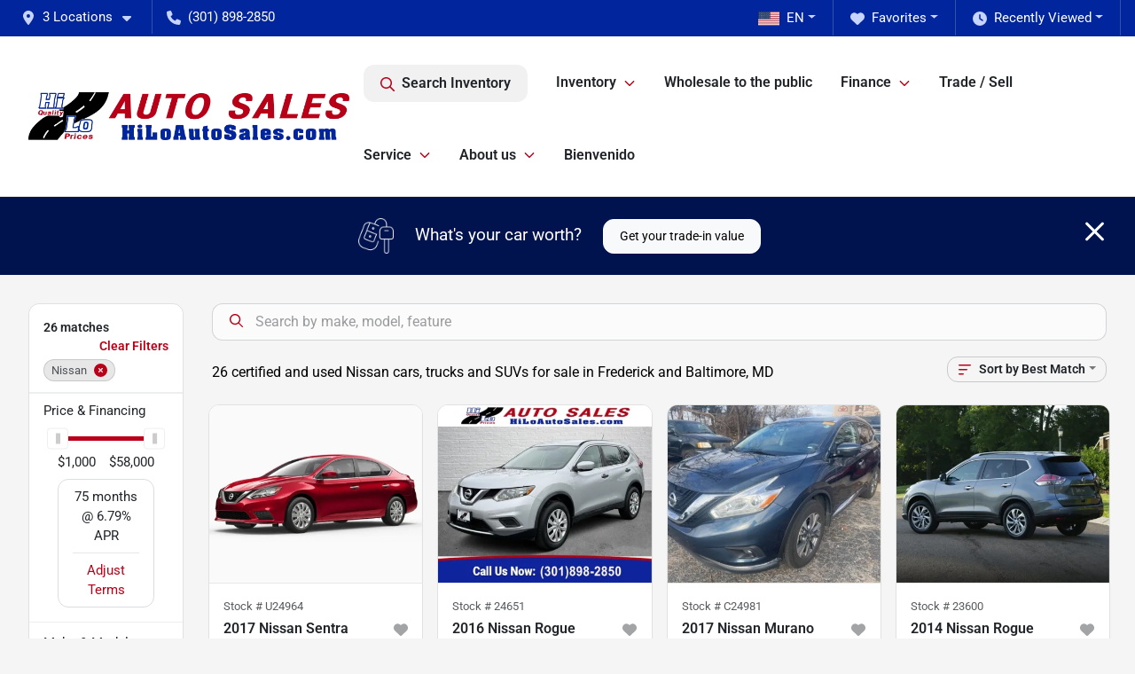

--- FILE ---
content_type: text/html; charset=utf-8
request_url: https://www.hiloautosales.com/nissan
body_size: 34288
content:
<!DOCTYPE html><html lang="en"><head><meta charSet="utf-8" data-next-head=""/><meta name="viewport" content="width=device-width, initial-scale=1.0" class="jsx-3452284883" data-next-head=""/><link rel="icon" href="https://static.overfuel.com/dealers/hi-lo-auto-sales/image/favicon-32x32.png" class="jsx-3452284883" data-next-head=""/><link rel="apple-touch-icon" sizes="180x180" href="https://static.overfuel.com/dealers/hi-lo-auto-sales/image/apple-touch-icon.png" class="jsx-3452284883" data-next-head=""/><link rel="icon" type="image/png" sizes="192x192" href="https://static.overfuel.com/dealers/hi-lo-auto-sales/image/android-chrome-192x192.png" class="jsx-3452284883" data-next-head=""/><link rel="icon" type="image/png" sizes="512x512" href="https://static.overfuel.com/dealers/hi-lo-auto-sales/image/android-chrome-512x512.png" class="jsx-3452284883" data-next-head=""/><meta property="og:url" content="https://www.hiloautosales.com/nissan" class="jsx-3452284883" data-next-head=""/><meta property="og:site_name" content="Hi Lo Auto Sales" class="jsx-3452284883" data-next-head=""/><meta property="og:type" content="website" class="jsx-3452284883" data-next-head=""/><meta property="og:image" content="https://static.overfuel.com/dealers/hi-lo-auto-sales/image/hi-lo-og.webp" class="jsx-3452284883" data-next-head=""/><meta name="format-detection" content="telephone=no,address=no" class="jsx-3452284883" data-next-head=""/><meta name="google-site-verification" content="yZ_HrGI_ybRvuNVRmugAt0S72L1L58D57fL1I24iVBA" class="jsx-3452284883" data-next-head=""/><meta name="facebook-domain-verification" content="n3cu66ceyd4erter2rydp5jkl3xmfg" class="jsx-3452284883" data-next-head=""/><meta name="google-site-verification" content="AZMYYPOc3gRoJRiY-GILdRfDY6ceYUytDD1y_8nIEEY" class="jsx-3452284883" data-next-head=""/><meta name="google-site-verification" content="TXzWynktVmVkFHPw9wBeLAhvhdpkK8hiJlwALKXlATY" class="jsx-3452284883" data-next-head=""/><meta name="google-site-verification" content="hgtdHum79p9ZT-_OhpYmfWYLKy39wbwAj3EP1HPOu08" class="jsx-3452284883" data-next-head=""/><meta name="google-site-verification" content="j_0D07OaCW3mx8H4K_wWYNSPTtLX5HhDWFiuSfkuwUg" class="jsx-3452284883" data-next-head=""/><link rel="preload" href="/font/roboto-v48-latin-regular.woff2" as="font" type="font/woff2" crossorigin="anonymous" class="jsx-b1edb5e55a1a9cb8" data-next-head=""/><link rel="preload" href="/font/roboto-v48-latin-600.woff2" as="font" type="font/woff2" crossorigin="anonymous" class="jsx-b1edb5e55a1a9cb8" data-next-head=""/><link rel="preload" href="/font/roboto-v48-latin-900.woff2" as="font" type="font/woff2" crossorigin="anonymous" class="jsx-b1edb5e55a1a9cb8" data-next-head=""/><title data-next-head="">26 certified and used Nissan cars, trucks and SUVs for sale in Frederick and Baltimore, MD | Hi Lo Auto Sales</title><meta property="og:title" content="26 certified and used Nissan cars, trucks and SUVs for sale in Frederick and Baltimore, MD | Hi Lo Auto Sales" data-next-head=""/><meta name="description" content="Shop Hi Lo Auto Sales selection of 26 certified and used Nissan cars, trucks and SUVs for sale in Frederick and Baltimore, MD" data-next-head=""/><meta property="og:description" content="Shop Hi Lo Auto Sales selection of 26 certified and used Nissan cars, trucks and SUVs for sale in Frederick and Baltimore, MD" data-next-head=""/><link rel="canonical" href="https://www.hiloautosales.com/nissan" data-next-head=""/><link rel="next" href="https://www.hiloautosales.com/nissan/page/2" data-next-head=""/><link rel="preload" href="/_next/static/css/58b43e3c8017d3ba.css" as="style"/><script type="application/ld+json" class="jsx-3452284883" data-next-head="">{"@context":"https://schema.org","@type":"Organization","url":"https://www.hiloautosales.com","logo":"https://static.overfuel.com/dealers/hi-lo-auto-sales/image/android-chrome-192x192.png"}</script><link rel="preload" as="image" imageSrcSet="https://static.overfuel.com/dealers/hi-lo-auto-sales/image/hi-lo-logo.webp?w=384&amp;q=80 1x, https://static.overfuel.com/dealers/hi-lo-auto-sales/image/hi-lo-logo.webp?w=750&amp;q=80 2x" fetchPriority="high" data-next-head=""/><link rel="preload" as="image" imageSrcSet="https://static.overfuel.com/dealers/hi-lo-auto-sales/image/hi-lo-logo.webp?w=256&amp;q=80 1x, https://static.overfuel.com/dealers/hi-lo-auto-sales/image/hi-lo-logo.webp?w=640&amp;q=80 2x" fetchPriority="high" data-next-head=""/><script id="gainit" data-nscript="beforeInteractive">
            window.dataLayer = window.dataLayer || [];
            function gtag(){ window.dataLayer.push(arguments); }
            gtag('js', new Date());
            gtag('config', 'G-C2ZSCQK8GW');
            gtag('config', 'AW-11025238421');gtag('config', 'GT-5N263QN');
          </script><link rel="stylesheet" href="/_next/static/css/58b43e3c8017d3ba.css" data-n-g=""/><noscript data-n-css=""></noscript><script defer="" noModule="" src="/_next/static/chunks/polyfills-42372ed130431b0a.js"></script><script id="gatag" src="/gtag/js?id=G-C2ZSCQK8GW&amp;l=dataLayer" defer="" data-nscript="beforeInteractive"></script><script defer="" src="/_next/static/chunks/8475.47831073e1b6ffaf.js"></script><script defer="" src="/_next/static/chunks/5601.9c144d6328ba2581.js"></script><script defer="" src="/_next/static/chunks/4744.3238be3c0e11f459.js"></script><script defer="" src="/_next/static/chunks/748.245d2659010ae365.js"></script><script defer="" src="/_next/static/chunks/2056.7066055d529f184e.js"></script><script defer="" src="/_next/static/chunks/04ce947b-1a2fb7fb7f4eb2eb.js"></script><script defer="" src="/_next/static/chunks/7115-0e695373b530fcce.js"></script><script defer="" src="/_next/static/chunks/9320-d3cb4c548ab2883c.js"></script><script defer="" src="/_next/static/chunks/655-f32d8bd654120190.js"></script><script defer="" src="/_next/static/chunks/2033-997d97fcc96dd075.js"></script><script defer="" src="/_next/static/chunks/872.15bd6bfb5d8cdca5.js"></script><script defer="" src="/_next/static/chunks/4610.cb5fe67beaf7f1de.js"></script><script defer="" src="/_next/static/chunks/3014.a9a0b5ab652f98e8.js"></script><script defer="" src="/_next/static/chunks/476.d481209788d7a27f.js"></script><script defer="" src="/_next/static/chunks/5966.7ff1057454d7c80f.js"></script><script defer="" src="/_next/static/chunks/4116.b23f12c7cc68b06b.js"></script><script defer="" src="/_next/static/chunks/6985.c321d642c328bfd5.js"></script><script defer="" src="/_next/static/chunks/4851.6e2fd352c54a4585.js"></script><script defer="" src="/_next/static/chunks/1125.b585ff32d6657eb2.js"></script><script src="/_next/static/chunks/webpack-82a0404b2430d790.js" defer=""></script><script src="/_next/static/chunks/framework-77dff60c8c44585c.js" defer=""></script><script src="/_next/static/chunks/main-819ca9995167ee4f.js" defer=""></script><script src="/_next/static/chunks/pages/_app-2b36fbca39a6c203.js" defer=""></script><script src="/_next/static/chunks/8230-fd615141ef99310a.js" defer=""></script><script src="/_next/static/chunks/7856-db7bf741a0ee53d2.js" defer=""></script><script src="/_next/static/chunks/4587-68b5c796bc85d386.js" defer=""></script><script src="/_next/static/chunks/1423-77cd04bb72d43ce6.js" defer=""></script><script src="/_next/static/chunks/4761-d55ae15e52027e06.js" defer=""></script><script src="/_next/static/chunks/6554-17ce05496a22ed1d.js" defer=""></script><script src="/_next/static/chunks/2439-be50dbabb48591ef.js" defer=""></script><script src="/_next/static/chunks/4204-2d23ae957a7fea54.js" defer=""></script><script src="/_next/static/chunks/9086-57110936e1d9f18a.js" defer=""></script><script src="/_next/static/chunks/4159-72e26b6c8b5e4fcf.js" defer=""></script><script src="/_next/static/chunks/8670-5388bb14ca8a6ed3.js" defer=""></script><script src="/_next/static/chunks/7265-749e906ff613fcd6.js" defer=""></script><script src="/_next/static/chunks/2775-3db6e184bc3b7a64.js" defer=""></script><script src="/_next/static/chunks/1646-3e7dd0c8dea625e4.js" defer=""></script><script src="/_next/static/chunks/pages/inventory-193ea7d429f2b6a4.js" defer=""></script><script src="/_next/static/FGVPAL4_et6aBI93PSQwY/_buildManifest.js" defer=""></script><script src="/_next/static/FGVPAL4_et6aBI93PSQwY/_ssgManifest.js" defer=""></script><style id="__jsx-b1edb5e55a1a9cb8">@font-face{font-display:s block;font-family:"Roboto";font-style:normal;font-weight:400;src:url("/font/roboto-v48-latin-regular.woff2")format("woff2")}@font-face{font-display:block;font-family:"Roboto";font-style:normal;font-weight:600;src:url("/font/roboto-v48-latin-600.woff2")format("woff2")}@font-face{font-display:block;font-family:"Roboto";font-style:normal;font-weight:900;src:url("/font/roboto-v48-latin-900.woff2")format("woff2")}body{font-family:"Roboto",system-ui,Arial,sans-serif!important}</style><style id="__jsx-3452284883">:root{--color-primary:#b90018;--color-secondary:#00134f;--color-highlight:#4e5155;--persistent-banner-background-color:#b90018;--persistent-banner-text-color:#fff;--srp-height:75%;--cookie-consent-bg:#343a40;--cookie-consent-text:#fff;--cookie-consent-link:#fff}body{letter-spacing:0;background:#f5f5f5;font-size:.95rem;top:0px!important} #mobile-nav{background:#fff}#header-nav ul li{position:relative;color:inherit;display:inline-block;padding:1.5rem 1rem;text-transform:none;font-size:16px}#header-nav a.noChildren{color:inherit}.text-primary,svg.text-primary,.blog-article a:not(.btn),.blog-article a:not(.btn):visited{color:var(--color-primary)!important;fill:var(--color-primary)}.blog-article a:not(.btn) svg,.blog-article a:not(.btn):visited svg{fill:var(--color-primary)!important}.bg-preheader{background:#00259c;color:#fff}.text-preheader{color:#fff!important}.bg-preheader i,.bg-preheader svg,.bg-preheader .dropdown-toggle::after{color:#c6d4ff!important;fill:#c6d4ff!important}.bg-header{background:#fff}.bg-footer{background:#051244}.bg-heroSearch{background:black;padding:6rem 0;position:relative;overflow-x:clip;-webkit-background-size:cover!important;-moz-background-size:cover!important;-o-background-size:cover!important;background-size:cover!important;background-position:center center;background-repeat:no-repeat}.bg-heroSearch #hero-img{left:0;bottom:0}.text-highlight{color:#4e5155!important}.btn-outline-primary,.btn-outline-primary:hover{border-color:var(--color-primary);color:var(--color-primary)}.btn-outline-primary svg,.btn-outline-primary:hover svg,.btn-link svg{fill:var(--color-primary)}#top-banner svg{fill:#fff!important}.btn-outline-primary:focus{color:inherit}.btn-default:active{color:white!important}.btn-default:active svg{fill:white}.btn-link.show svg{fill:white!important}.btn-link.show::after{color:#fff!important}.cElement a,.cElement a:hover{color:var(--color-primary)}.cElement a.btn:not(.btn-outline-primary):not(.btn-primary){color:#fff}.split-boxes{background-image:linear-gradient(90deg,var(--color-secondary),var(--color-secondary)50%,var(--color-primary)0,var(--color-primary))}.img-srp-container:before{display:block;content:"";width:100%;padding-top:75%}.btn-outline-primary:disabled{color:var(--color-primary)!important;border-color:var(--color-primary)!important}.aiBg{position:relative;background:linear-gradient(90deg,var(--color-primary),#ccc);border-radius:14px;padding:2px}.aiBg input{border:0!important;z-index:5}.react-datepicker__day--selected,.react-datepicker__day--in-selecting-range,.react-datepicker__day--in-range,.react-datepicker__month-text--selected,.react-datepicker__month-text--in-selecting-range,.react-datepicker__month-text--in-range,.react-datepicker__quarter-text--selected,.react-datepicker__quarter-text--in-selecting-range,.react-datepicker__quarter-text--in-range,.react-datepicker__year-text--selected,.react-datepicker__year-text--in-selecting-range,.react-datepicker__year-text--in-range,.react-datepicker__day--keyboard-selected:hover,.react-datepicker__month-text--keyboard-selected:hover,.react-datepicker__quarter-text--keyboard-selected:hover,.react-datepicker__year-text--keyboard-selected:hover{background-color:var(--color-primary);color:white}.text-secondary{color:var(--color-secondary)!important}.ribbon span{background-color:var(--color-primary)!important}.border-primary,html:not([dir=rtl]) .border-primary,html[dir=rtl] .border-primary{border-color:var(--color-primary)!important}.drag-active{border:1px dashed var(--color-primary)!important}.progress-bar,.bg-primary,.badge-primary,.btn-primary,.nav-pills .nav-link.active,.nav-pills .nav-link.active:hover,.nav-pills .nav-link.active:focus,.btn-check:checked+.btn,.btn.active,.btn.show,.btn:first-child:active,:not(.btn-check)+.btn:active{background-color:var(--color-primary)!important}.btn-primary,.btn-check:checked+.btn,.btn.active,.btn.show,.btn:first-child:active,:not(.btn-check)+.btn:active{border-color:var(--color-primary)!important}.btn-secondary{background-color:var(--color-secondary)!important;border-color:var(--color-secondary)!important}.btn-secondary:focus,.btn-secondary.focus{border-color:var(--color-secondary)!important}.btn-primary:focus,.btn-primary.focus{border-color:var(--color-primary)!important}.btn-primary.disabled,.btn-primary:disabled{border-color:var(--color-primary)!important;background:var(--color-primary)!important}.border-theme,.btn-group .btn-primary,.input-group-prepend .btn-primary,.input-group-append .btn-primary{border-color:var(--color-primary)!important}.rdp-button:focus:not([disabled]),.rdp-button:active:not([disabled]){background-color:#f5f5f5!important;border-color:var(--color-primary)!important}.rdp-day_selected:not([disabled]),.rdp-day_selected:focus:not([disabled]),.rdp-day_selected:active:not([disabled]),.rdp-day_selected:hover:not([disabled]){background-color:var(--color-primary)!important}.btn-group .active svg{color:var(--color-primary)!important}#header-nav ul li::after{border-color:var(--color-primary)!important}.bg-secondary,.badge-secondary{background-color:var(--color-secondary)!important;color:white!important}#languagedropdown{color:#fff;text-decoration:none;margin-top:-3px}.goog-te-combo{width:100%;background:#00259c!important;color:#fff!important;border:none;font-size:.9rem!important;font-family:inherit!important;margin:1px 0!important;-webkit-appearance:none}#persistent_banner_desktop,#persistent_banner_mobile,#persistent_banner_desktop a,#persistent_banner_mobile a{background-color:#b90018;z-index:5;color:#fff!important}.gg-app{z-index:1!important}@media(max-width:575px){.bg-heroSearch #hero-img-mobile{object-fit:cover;width:100%!important;height:100%!important;top:0}
        }@media(min-width:576px){.bg-heroSearch{padding:7rem 0;position:relative;background-image:url("https://static.overfuel.com/dealers/hi-lo-auto-sales/image/hilo-crvn-1.webp");-webkit-background-size:cover!important;-moz-background-size:cover!important;-o-background-size:cover!important;background-size:cover!important;background-position:top center;background-repeat:no-repeat}.srpCardLocation{cursor:default!important}.srpCardLocation .fa-phone{display:none!important}}
        
        @media screen and (max-width: 575px) {
  h1.text-white { font-size: 24px; }
  .bg-heroSearch { padding: 2rem 0; }
}

.srp-card .btn.btn-primary { background-color: green !important; border-color: green !important; }

button[data-cy="btn-UnlockEPrice"], button[data-cy="btn-UnlockEPrice"]:active {
  background-color: green !important;
  border-color: green !important;
  color: white !important;
}

        

        
      </style><style id="__jsx-389013031">.container-fluid{max-width:2548px!important}#desktop-search{width:100%}#header-nav ul li,#search_desktop{font-weight:600}#header-nav ul li ul{top:3.5rem;border-radius:12px}#header-nav ul>li:last-of-type{padding-right:0!important}#header-nav ul li ul li{font-weight:normal!important}.searchInventory{border-color:#E8E8E8!important;padding:1.5rem 1rem}.searchInventory svg{fill:#b90018}#googletranslate{padding-top:.6rem}.route-home #persistent-search{display:none}.card{overflow:hidden;border:1px solid transparent!important;box-shadow:0 0 0!important;border:1px solid#e1e1e1!important;border-radius:12px!important}.card-header{border-radius:12px 12px 0 0!important}.card-footer:last-child{border-radius:0 0 12px 12px!important}.rounded,.btn,input,.form-control,#home-search-wrapper,.custom-select{border-radius:12px!important}.rounded_bottom{border-bottom-left-radius:12px;border-bottom-right-radius:12px}.btn-group .btn:first-child{border-radius:12px 0 0 12px!important}.btn-group .btn:last-child{border-radius:0 12px 12px 0!important}.btn-group .btn{border-radius:0!important}.btn-group .btn.active{border-color:#b90018!important}.input-group>.form-control:not(.border-radius-0):not(:first-child),.input-group>.custom-select:not(.border-radius-0):not(:first-child){border-radius:0 12px 12px 0!important}.input-group>.input-group-text.prepend:first-of-type{border-radius:12px 0 0 12px!important}.input-group>.input-group-text.append:last-of-type{border-radius:0 12px 12px 0!important}.border-radius-0{border-radius:0 0 0 0!important;border-bottom-right-radius:0!important;border-bottom-left-radius:0!important;border-top-right-radius:0!important;border-top-left-radius:0!important}.accordion-item:first-of-type{border-radius:12px 12px 0 0!important}.accordion-item:last-of-type{border-radius:0 0 12px 12px!important}</style><style data-styled="" data-styled-version="6.3.8">.dYClpH{position:absolute;left:0;width:100%;fill:rgba(255,255,255,0.75);z-index:2;text-align:center;}/*!sc*/
.dYClpH .active{fill:#fff;}/*!sc*/
@media(min-width:575px){.dYClpH{display:none;}}/*!sc*/
data-styled.g8[id="sc-a592eecc-1"]{content:"dYClpH,"}/*!sc*/
.hAziuE{position:absolute;top:5px;left:0;width:100%;height:100%;z-index:1;}/*!sc*/
.hAziuE .left-toggle{position:absolute;background-color:rgb(0,0,0,.6);top:35%;left:0;padding:0.5rem;}/*!sc*/
.hAziuE .right-toggle{position:absolute;background-color:rgb(0,0,0,.6);top:35%;right:0;padding:0.5rem;}/*!sc*/
@media(min-width:575px){.hAziuE .toggle{display:none;}.hAziuE:hover .toggle{display:block!important;}}/*!sc*/
data-styled.g9[id="sc-a592eecc-2"]{content:"hAziuE,"}/*!sc*/
.bPXTyO{position:fixed;content:'';top:63px;left:0;z-index:25;}/*!sc*/
.bPXTyO.searchVisible{height:calc(100% - 67px);overflow:scroll;}/*!sc*/
data-styled.g19[id="sc-2cecbaee-0"]{content:"bPXTyO,"}/*!sc*/
</style></head><body> <link rel="preload" as="image" imageSrcSet="https://static.overfuel.com/dealers/hi-lo-auto-sales/image/hi-lo-logo.webp?w=384&amp;q=80 1x, https://static.overfuel.com/dealers/hi-lo-auto-sales/image/hi-lo-logo.webp?w=750&amp;q=80 2x" fetchPriority="high"/><link rel="preload" as="image" imageSrcSet="https://static.overfuel.com/dealers/hi-lo-auto-sales/image/hi-lo-logo.webp?w=256&amp;q=80 1x, https://static.overfuel.com/dealers/hi-lo-auto-sales/image/hi-lo-logo.webp?w=640&amp;q=80 2x" fetchPriority="high"/><link rel="preload" as="image" imageSrcSet="https://static.overfuel.com/photos/125/1131509/image-1-thumb.webp?w=640&amp;q=80 1x, https://static.overfuel.com/photos/125/1131509/image-1-thumb.webp?w=1920&amp;q=80 2x" fetchPriority="high"/><link rel="preload" as="image" imageSrcSet="https://static.overfuel.com/photos/125/894167/image-1-thumb.webp?w=640&amp;q=80 1x, https://static.overfuel.com/photos/125/894167/image-1-thumb.webp?w=1920&amp;q=80 2x" fetchPriority="high"/><link rel="preload" as="image" imageSrcSet="https://static.overfuel.com/photos/125/894167/image-2-thumb.webp?w=640&amp;q=80 1x, https://static.overfuel.com/photos/125/894167/image-2-thumb.webp?w=1920&amp;q=80 2x" fetchPriority="high"/><link rel="preload" as="image" imageSrcSet="https://static.overfuel.com/photos/123/1142018/image-1-thumb.webp?w=640&amp;q=80 1x, https://static.overfuel.com/photos/123/1142018/image-1-thumb.webp?w=1920&amp;q=80 2x" fetchPriority="high"/><link rel="preload" as="image" imageSrcSet="https://static.overfuel.com/photos/123/1142018/image-2-thumb.webp?w=640&amp;q=80 1x, https://static.overfuel.com/photos/123/1142018/image-2-thumb.webp?w=1920&amp;q=80 2x" fetchPriority="high"/><link rel="preload" as="image" imageSrcSet="https://static.overfuel.com/photos/125/368412/image-1-thumb.webp?w=640&amp;q=80 1x, https://static.overfuel.com/photos/125/368412/image-1-thumb.webp?w=1920&amp;q=80 2x" fetchPriority="high"/><link rel="preload" as="image" imageSrcSet="https://static.overfuel.com/photos/125/1172465/image-1-thumb.webp?w=640&amp;q=80 1x, https://static.overfuel.com/photos/125/1172465/image-1-thumb.webp?w=1920&amp;q=80 2x" fetchPriority="high"/><link rel="preload" as="image" imageSrcSet="https://static.overfuel.com/photos/125/1172465/image-2-thumb.webp?w=640&amp;q=80 1x, https://static.overfuel.com/photos/125/1172465/image-2-thumb.webp?w=1920&amp;q=80 2x" fetchPriority="high"/><link rel="preload" as="image" imageSrcSet="https://static.overfuel.com/photos/125/972091/image-1-thumb.webp?w=640&amp;q=80 1x, https://static.overfuel.com/photos/125/972091/image-1-thumb.webp?w=1920&amp;q=80 2x" fetchPriority="high"/><link rel="preload" as="image" imageSrcSet="https://static.overfuel.com/photos/125/972091/image-2-thumb.webp?w=640&amp;q=80 1x, https://static.overfuel.com/photos/125/972091/image-2-thumb.webp?w=1920&amp;q=80 2x" fetchPriority="high"/><div id="__next"><script type="application/ld+json" class="jsx-3452284883">{"@context":"https://schema.org","@type":["AutoDealer","LocalBusiness"],"name":"Hi Lo Auto Sales - Frederick - Route 40","image":"https://static.overfuel.com/dealers/hi-lo-auto-sales/image/hi-lo-og.webp","@id":"https://www.hiloautosales.com/#organization","url":"https://www.hiloautosales.com/","telephone":"+12404396910","address":{"@type":"PostalAddress","streetAddress":"1427 W. Patrick Street","addressLocality":"Frederick","addressRegion":"MD","postalCode":"21702","addressCountry":"US"},"geo":{"@type":"GeoCoordinates","latitude":39.4218362,"longitude":-77.4646848},"openingHoursSpecification":[{"@type":"OpeningHoursSpecification","dayOfWeek":"Monday","opens":"10:00","closes":"20:00"},{"@type":"OpeningHoursSpecification","dayOfWeek":"Tuesday","opens":"10:00","closes":"20:00"},{"@type":"OpeningHoursSpecification","dayOfWeek":"Wednesday","opens":"10:00","closes":"20:00"},{"@type":"OpeningHoursSpecification","dayOfWeek":"Thursday","opens":"10:00","closes":"20:00"},{"@type":"OpeningHoursSpecification","dayOfWeek":"Friday","opens":"10:00","closes":"17:00"},{"@type":"OpeningHoursSpecification","dayOfWeek":"Saturday","opens":"09:00","closes":"17:00"}],"sameAs":["https://www.facebook.com/HiLoAutoSales/","https://x.com/hiloautosales","https://www.instagram.com/hiloautosales_service/","https://www.youtube.com/channel/UCEZszWwtIiEbfKYdyCAJ6RQ"],"department":[{"@type":"AutoDealer","name":"Hi Lo Auto Sales - Frederick - Route 40","description":"Hi Lo Auto Sales - Frederick - Route 40 is a dealership located at 1427 W. Patrick Street, Frederick, MD 21702.","url":"https://www.hiloautosales.com","image":"https://static.overfuel.com/dealers/hi-lo-auto-sales/image/hi-lo-og.webp","telephone":"+12404396910","address":{"@type":"PostalAddress","streetAddress":"1427 W. Patrick Street","addressLocality":"Frederick","addressRegion":"MD","postalCode":"21702","addressCountry":"USA"},"location":{"@type":"Place","geo":{"@type":"GeoCoordinates","latitude":"39.42183620","longitude":"-77.46468480"}}},{"@type":"AutoDealer","name":"Hi Lo Auto Sales - Cockeysville","description":"Hi Lo Auto Sales - Cockeysville is a dealership located at 10026 York Road, Cockeysville, MD 21030.","url":"https://www.hiloautosales.com","image":"https://static.overfuel.com/dealers/hi-lo-auto-sales/image/hi-lo-og.webp","telephone":"+12404396910","address":{"@type":"PostalAddress","streetAddress":"10026 York Road","addressLocality":"Cockeysville","addressRegion":"MD","postalCode":"21030","addressCountry":"USA"},"location":{"@type":"Place","geo":{"@type":"GeoCoordinates","latitude":"39.46438260","longitude":"-76.63777400"}},"aggregateRating":{"@type":"AggregateRating","ratingValue":"4.7","reviewCount":2002}},{"@type":"AutoDealer","name":"Hi Lo Auto Sales - Frederick - 355","description":"Hi Lo Auto Sales - Frederick - 355 is a dealership located at 5616 Urbana Pike, Frederick, MD 21704.","url":"https://www.hiloautosales.com","image":"https://static.overfuel.com/dealers/hi-lo-auto-sales/image/hi-lo-og.webp","telephone":"+12404396910","address":{"@type":"PostalAddress","streetAddress":"5616 Urbana Pike","addressLocality":"Frederick","addressRegion":"MD","postalCode":"21704","addressCountry":"USA"},"location":{"@type":"Place","geo":{"@type":"GeoCoordinates","latitude":"39.38708150","longitude":"-77.40416540"}},"aggregateRating":{"@type":"AggregateRating","ratingValue":"4.7","reviewCount":1687}}],"hasMap":"https://maps.google.com/?q=1427+W.+Patrick+Street+Frederick+MD+21702","contactPoint":[{"@type":"ContactPoint","contactType":"Sales","telephone":"+12404396910","availableLanguage":["English","Spanish"],"areaServed":"US"}],"knowsAbout":["used cars","trade-in","auto financing","vehicle service"]}</script><div translate="no" class="jsx-3452284883 notranslate"><div id="google_translate_element" style="display:none" class="jsx-3452284883"></div></div><div class="mode-undefined full_width route-srp"><header role="banner" class="d-none d-xl-block " id="header-desktop"><div class="border-bottom bg-preheader text-preheader theme-dark"><div class="container-fluid"><div class="row"><div class="col"><div class="py-2 ps-2 pe-3 d-inline-block cursor-pointer border-end position-relative locationDropdown" role="button" data-cy="header-location-dropdown"><span class="d-inline-block faIcon ofa-solid ofa-location-dot me-2"><svg height="16" width="16" fill="inherit"><use xlink:href="/solid.svg#location-dot"></use></svg></span><span class="d-inline-block me-1 notranslate">3 Locations<span class="d-inline-block faIcon ofa-solid ofa-caret-down ms-2"><svg height="16" width="16" fill="inherit"><use xlink:href="/solid.svg#caret-down"></use></svg></span></span></div><div class="py-2  px-3 d-inline-block "><span data-cy="header-phone" role="button" class="text-preheader"><span class="d-inline-block faIcon ofa-solid ofa-phone me-2"><svg height="16" width="16" fill="inherit"><use xlink:href="/solid.svg#phone"></use></svg></span>(301) 898-2850</span></div><div class="float-end py-2 text-end border-end"><div class="dropdown"><button type="button" id="recents" aria-expanded="false" class="py-0 text-decoration-none text-white dropdown-toggle btn btn-link"><span class="d-inline-block faIcon ofa-solid ofa-clock me-2 float-start mt-0"><svg height="16" width="16" fill="inherit"><use xlink:href="/solid.svg#clock"></use></svg></span>Recently Viewed</button></div></div><div class="float-end py-2 border-end text-end"><div class="dropdown"><button type="button" id="favorites" aria-expanded="false" class="py-0 text-decoration-none text-white dropdown-toggle btn btn-link"><span class="d-inline-block faIcon ofa-solid ofa-heart me-2"><svg height="16" width="16" fill="inherit"><use xlink:href="/solid.svg#heart"></use></svg></span>Favorites</button></div></div><div class="float-end py-2 border-end text-end"></div></div></div></div></div><div class="px-3 border-bottom bg-header position-relative py-2" id="interior_header"><div class="container-fluid"><div class="d-flex align-items-center"><a title="Hi Lo Auto Sales" id="logo-link" href="/"><img alt="Hi Lo Auto Sales" id="logo" fetchPriority="high" loading="eager" width="362" height="54" decoding="async" data-nimg="1" style="color:transparent" srcSet="https://static.overfuel.com/dealers/hi-lo-auto-sales/image/hi-lo-logo.webp?w=384&amp;q=80 1x, https://static.overfuel.com/dealers/hi-lo-auto-sales/image/hi-lo-logo.webp?w=750&amp;q=80 2x" src="https://static.overfuel.com/dealers/hi-lo-auto-sales/image/hi-lo-logo.webp?w=750&amp;q=80"/></a><div class="ms-auto" id="header-nav"><ul><li class="searchInventory"><button type="button" id="search_desktop" title="Browse Inventory" class="text-decoration-none text-dark bg-light btn btn-link"><span class="d-inline-block faIcon ofa-regular ofa-magnifying-glass me-2"><svg height="16" width="16" fill="inherit"><use xlink:href="/regular.svg#magnifying-glass"></use></svg></span>Search Inventory</button></li><li class="cursor-pointer">Inventory<span class="d-inline-block faIcon ofa-regular ofa-angle-down ms-2 text-primary"><svg height="15" width="14" fill="#b90018"><use xlink:href="/regular.svg#angle-down"></use></svg></span><ul><li class="cursor-pointer"><a target="_self" title="All inventory" class="" href="/inventory">All inventory</a></li><li class="cursor-pointer"><a target="_self" title="Certified pre-owned" class="" href="/certified-preowned">Certified pre-owned</a></li><li class="cursor-pointer"><a target="_self" title="Cars" class="" href="/cars">Cars</a></li><li class="cursor-pointer"><a target="_self" title="Trucks" class="" href="/trucks">Trucks</a></li><li class="cursor-pointer"><a target="_self" title="SUVs" class="" href="/suvs">SUVs</a></li><li class="cursor-pointer"><a target="_self" title="Vans" class="" href="/vans">Vans</a></li></ul></li><li class="cursor-pointer"><a target="_self" title="Wholesale to the public" class="noChildren" href="/inventory?tags=ws">Wholesale to the public</a></li><li class="cursor-pointer">Finance<span class="d-inline-block faIcon ofa-regular ofa-angle-down ms-2 text-primary"><svg height="15" width="14" fill="#b90018"><use xlink:href="/regular.svg#angle-down"></use></svg></span><ul><li class="cursor-pointer"><a target="_self" title="Get Hi Lo Approved now" class="" href="/get-hi-lo-approved-for-credit">Get Hi Lo Approved now</a></li><li class="cursor-pointer"><a target="_self" title="Get pre-qualified" class="" href="/get-pre-qualified-with-capital-one">Get pre-qualified</a></li><li class="cursor-pointer"><a target="_self" title="Payment calculator" class="" href="/car-loan-calculator">Payment calculator</a></li></ul></li><li class="cursor-pointer"><a target="_self" title="Trade / Sell" class="noChildren" href="/car-trade-in-value">Trade / Sell</a></li><li class="cursor-pointer">Service<span class="d-inline-block faIcon ofa-regular ofa-angle-down ms-2 text-primary"><svg height="15" width="14" fill="#b90018"><use xlink:href="/regular.svg#angle-down"></use></svg></span><ul><li class="cursor-pointer"><a target="_self" title="Schedule service" class="" href="/schedule-service">Schedule service</a></li><li class="cursor-pointer"><a target="_self" title="Protection plans" class="" href="/extended-car-warranty">Protection plans</a></li><li class="cursor-pointer"><a target="_self" title="Car maintenance" class="" href="/car-maintenance-near-me">Car maintenance</a></li></ul></li><li class="cursor-pointer">About us<span class="d-inline-block faIcon ofa-regular ofa-angle-down ms-2 text-primary"><svg height="15" width="14" fill="#b90018"><use xlink:href="/regular.svg#angle-down"></use></svg></span><ul><li class="cursor-pointer"><a target="_self" title="About us" class="" href="/about-us">About us</a></li><li class="cursor-pointer"><a target="_self" title="Contact us" class="" href="/contact-us">Contact us</a></li><li class="cursor-pointer"><a target="_self" title="Why Buy From Hi-Lo Auto Sales" class="" href="/why-buy-hi-lo-auto-sales">Why Buy From Hi-Lo Auto Sales</a></li><li class="cursor-pointer"><a target="_self" title="Peace of mind guarantee" class="" href="/peace-of-mind">Peace of mind guarantee</a></li><li class="cursor-pointer"><a target="_self" title="Directions to our stores" class="" href="/directions">Directions to our stores</a></li><li class="cursor-pointer"><a target="_self" title="Auto Blog" class="" href="/blog">Auto Blog</a></li></ul></li><li class="cursor-pointer"><a target="_self" title="Bienvenido" class="noChildren" href="/bienvenido-a-hi-lo-auto-sales-frederick-md">Bienvenido</a></li></ul></div></div><div class="clearfix"></div></div></div></header><div id="mobile-nav" class="border-bottom border-bottom d-xl-none position-fixed d-flex align-items-center w-100"><div class="d-flex w-100 align-items-center " id="mobile-header"><div class="text-left w-100 ps-2" id="mobile-logo"><img alt="Hi Lo Auto Sales" fetchPriority="high" loading="eager" width="201" height="30" decoding="async" data-nimg="1" style="color:transparent" srcSet="https://static.overfuel.com/dealers/hi-lo-auto-sales/image/hi-lo-logo.webp?w=256&amp;q=80 1x, https://static.overfuel.com/dealers/hi-lo-auto-sales/image/hi-lo-logo.webp?w=640&amp;q=80 2x" src="https://static.overfuel.com/dealers/hi-lo-auto-sales/image/hi-lo-logo.webp?w=640&amp;q=80"/></div><div class="ms-auto px-1 "><span class="d-inline-block faIcon ofa-solid ofa-location-dot mx-1 h2 mb-0 mt-n1"><svg height="29" width="29" fill="#b90018"><use xlink:href="/solid.svg#location-dot"></use></svg></span></div><div class="text-end ps-2 "><span class="d-inline-block faIcon ofa-solid ofa-bars h2 me-1 mb-0 mt-n1"><svg height="29" width="29" fill="#b90018"><use xlink:href="/solid.svg#bars"></use></svg></span></div></div></div><div style="height:104px" class="d-block d-xl-none" id="mobile-nav-spacer"></div><script type="application/ld+json"></script><main id="inventory-index" class="position-relative path-inventory"><div class="bg-secondary p-4 d-block" id="top-banner"><div class="align-items-center container"><div class="d-flex align-items-center row"><div class="text-large text-center text-white col-sm-12"><img alt="Get your trade-in value" loading="lazy" width="40" height="40" decoding="async" data-nimg="1" class="me-4 d-none d-sm-inline-block" style="color:transparent" srcSet="https://static.overfuel.com/images/icons/streamlinehq-car-tool-keys-transportation-white-200.PNG?w=48&amp;q=80 1x, https://static.overfuel.com/images/icons/streamlinehq-car-tool-keys-transportation-white-200.PNG?w=96&amp;q=80 2x" src="https://static.overfuel.com/images/icons/streamlinehq-car-tool-keys-transportation-white-200.PNG?w=96&amp;q=80"/>What&#x27;s your car worth?<button type="button" class="border-white ms-4 mt-3 mt-sm-0 btn btn-light">Get your trade-in value</button><button type="button" class="close text-white text-large float-end p-0 mb-n2 mt-n1 mr-n2 btn btn-link"><span class="d-inline-block faIcon ofa-regular ofa-xmark text-white"><svg height="36" width="25" fill="white"><use xlink:href="/regular.svg#xmark"></use></svg></span></button></div></div></div></div><div class="sc-2cecbaee-0 bPXTyO w-100 border-bottom ToolbarMobile bg-white d-block d-xl-none searchHidden"><div class="no-gutters row-bordered text-start text-nowrap sticky-top bg-white border-bottom border-top row"><div class="py-2 pe-2 ps-3 cursor-pointer col-sm-6 col-5"><span class="d-inline-block faIcon ofa-regular ofa-bars-filter text-primary me-2"><svg height="16" width="16" fill="#b90018"><use xlink:href="/regular.svg#bars-filter"></use></svg></span>Filters</div><div class="py-2 px-3 col-sm-5 col-5"><span class="d-inline-block faIcon ofa-regular ofa-arrow-down-wide-short text-primary me-2"><svg height="16" width="16" fill="#b90018"><use xlink:href="/regular.svg#arrow-down-wide-short"></use></svg></span>Best Match</div><div aria-label="Close" class="py-2 pe-3 text-end  col-sm-1 col-2"><span class="d-inline-block faIcon ofa-regular ofa-magnifying-glass text-primary me-2"><svg height="16" width="16" fill="#b90018"><use xlink:href="/regular.svg#magnifying-glass"></use></svg></span></div></div></div><div class="mb-5 container-fluid"><div class="d-flex mt-3"><div class="d-none d-xl-block filter-container w-20"><div class="p-3"><div class="mb-5 mt-3 mt-md-0 notranslate filterCard card"><div class="pt-3 pb-2 bg-white card-header"><div class="card-title h6 font-weight-bold mb-2">26<!-- --> matches</div></div><form data-cy="filter-section" class="pb-0 mt-sm-0"><div class="price-financing card-footer"><div class="cursor-pointer">Price <!-- -->&amp; Financing</div><div class="mt-2 px-3 collapse show"><div class="opacity-100"><div style="transform:scale(1);cursor:inherit;height:24px;display:flex;width:100%"><div style="height:5px;width:100%;border-radius:4px;background:linear-gradient(to right, #ccc 0%, #ccc 0%, #b90018 0%, #b90018 100%, #ccc 100%, #ccc 100%);align-self:center" class="price-financing-slider"><div style="position:absolute;z-index:0;cursor:grab;user-select:none;touch-action:none;-webkit-user-select:none;-moz-user-select:none;-ms-user-select:none;height:24px;width:24px;border-radius:4px;background-color:#FFF;display:flex;justify-content:center;align-items:center;border:1px solid #eee;outline:0;left:0" tabindex="0" aria-valuemax="58000" aria-valuemin="1000" aria-valuenow="1000" draggable="false" aria-label="Accessibility label" role="slider"><div style="height:12px;width:5px;background-color:#CCC"></div></div><div style="position:absolute;z-index:1;cursor:grab;user-select:none;touch-action:none;-webkit-user-select:none;-moz-user-select:none;-ms-user-select:none;height:24px;width:24px;border-radius:4px;background-color:#FFF;display:flex;justify-content:center;align-items:center;border:1px solid #eee;outline:0;left:0" tabindex="0" aria-valuemax="58000" aria-valuemin="1000" aria-valuenow="58000" draggable="false" aria-label="Accessibility label" role="slider"><div style="height:12px;width:5px;background-color:#CCC"></div></div></div></div><div class="mt-1 no-gutters row"><div class="ms-n3 col">$1,000</div><div class="me-n3 text-end col">$58,000</div></div></div><div class="rounded text-sm border my-2 py-2 px-3 text-center">75<!-- --> months @ <span class="notranslate">NaN<!-- -->%</span> APR<div class="text-primary cursor-pointer border-top mt-2 pt-2">Adjust Terms</div></div><input type="hidden" tabindex="-1" id="minprice" name="price[gt]" value="1000"/><input type="hidden" tabindex="-1" id="maxprice" name="price[lt]" value="58000"/></div></div><div class="card-footer"><div class="cursor-pointer py-1" data-cy="toggle-make-model">Make &amp; Model<span class="d-inline-block faIcon ofa-regular ofa-angle-up text-primary float-end"><svg height="16" width="16" fill="#b90018"><use xlink:href="/regular.svg#angle-up"></use></svg></span></div><div data-cy="filter-make-container" style="overflow-y:auto;max-height:300px"><div class="mt-2 cursor-pointer"><label class="custom-control custom-checkbox" for="ma_Acura"><input type="checkbox" id="ma_Acura" class="custom-control-input" name="make[]" value="Acura"/><span class="custom-control-label">Acura<!-- --> (<!-- -->3<!-- -->)</span></label></div><div class="mt-2 cursor-pointer"><label class="custom-control custom-checkbox" for="ma_Audi"><input type="checkbox" id="ma_Audi" class="custom-control-input" name="make[]" value="Audi"/><span class="custom-control-label">Audi<!-- --> (<!-- -->3<!-- -->)</span></label></div><div class="mt-2 cursor-pointer"><label class="custom-control custom-checkbox" for="ma_BMW"><input type="checkbox" id="ma_BMW" class="custom-control-input" name="make[]" value="BMW"/><span class="custom-control-label">BMW<!-- --> (<!-- -->9<!-- -->)</span></label></div><div class="mt-2 cursor-pointer"><label class="custom-control custom-checkbox" for="ma_Buick"><input type="checkbox" id="ma_Buick" class="custom-control-input" name="make[]" value="Buick"/><span class="custom-control-label">Buick<!-- --> (<!-- -->2<!-- -->)</span></label></div><div class="mt-2 cursor-pointer"><label class="custom-control custom-checkbox" for="ma_Cadillac"><input type="checkbox" id="ma_Cadillac" class="custom-control-input" name="make[]" value="Cadillac"/><span class="custom-control-label">Cadillac<!-- --> (<!-- -->3<!-- -->)</span></label></div><div class="mt-2 cursor-pointer"><label class="custom-control custom-checkbox" for="ma_Chevrolet"><input type="checkbox" id="ma_Chevrolet" class="custom-control-input" name="make[]" value="Chevrolet"/><span class="custom-control-label">Chevrolet<!-- --> (<!-- -->36<!-- -->)</span></label></div><div class="mt-2 cursor-pointer"><label class="custom-control custom-checkbox" for="ma_Chrysler"><input type="checkbox" id="ma_Chrysler" class="custom-control-input" name="make[]" value="Chrysler"/><span class="custom-control-label">Chrysler<!-- --> (<!-- -->7<!-- -->)</span></label></div><div class="mt-2 cursor-pointer"><label class="custom-control custom-checkbox" for="ma_Dodge"><input type="checkbox" id="ma_Dodge" class="custom-control-input" name="make[]" value="Dodge"/><span class="custom-control-label">Dodge<!-- --> (<!-- -->9<!-- -->)</span></label></div><div class="mt-2 cursor-pointer"><label class="custom-control custom-checkbox" for="ma_Ford"><input type="checkbox" id="ma_Ford" class="custom-control-input" name="make[]" value="Ford"/><span class="custom-control-label">Ford<!-- --> (<!-- -->39<!-- -->)</span></label></div><div class="mt-2 cursor-pointer"><label class="custom-control custom-checkbox" for="ma_GMC"><input type="checkbox" id="ma_GMC" class="custom-control-input" name="make[]" value="GMC"/><span class="custom-control-label">GMC<!-- --> (<!-- -->12<!-- -->)</span></label></div><div class="mt-2 cursor-pointer"><label class="custom-control custom-checkbox" for="ma_Honda"><input type="checkbox" id="ma_Honda" class="custom-control-input" name="make[]" value="Honda"/><span class="custom-control-label">Honda<!-- --> (<!-- -->22<!-- -->)</span></label></div><div class="mt-2 cursor-pointer"><label class="custom-control custom-checkbox" for="ma_Hyundai"><input type="checkbox" id="ma_Hyundai" class="custom-control-input" name="make[]" value="Hyundai"/><span class="custom-control-label">Hyundai<!-- --> (<!-- -->18<!-- -->)</span></label></div><div class="mt-2 cursor-pointer"><label class="custom-control custom-checkbox" for="ma_INFINITI"><input type="checkbox" id="ma_INFINITI" class="custom-control-input" name="make[]" value="INFINITI"/><span class="custom-control-label">INFINITI<!-- --> (<!-- -->2<!-- -->)</span></label></div><div class="mt-2 cursor-pointer"><label class="custom-control custom-checkbox" for="ma_Jeep"><input type="checkbox" id="ma_Jeep" class="custom-control-input" name="make[]" value="Jeep"/><span class="custom-control-label">Jeep<!-- --> (<!-- -->17<!-- -->)</span></label></div><div class="mt-2 cursor-pointer"><label class="custom-control custom-checkbox" for="ma_Kia"><input type="checkbox" id="ma_Kia" class="custom-control-input" name="make[]" value="Kia"/><span class="custom-control-label">Kia<!-- --> (<!-- -->10<!-- -->)</span></label></div><div class="mt-2 cursor-pointer"><label class="custom-control custom-checkbox" for="ma_Land Rover"><input type="checkbox" id="ma_Land Rover" class="custom-control-input" name="make[]" value="Land Rover"/><span class="custom-control-label">Land Rover<!-- --> (<!-- -->1<!-- -->)</span></label></div><div class="mt-2 cursor-pointer"><label class="custom-control custom-checkbox" for="ma_Lexus"><input type="checkbox" id="ma_Lexus" class="custom-control-input" name="make[]" value="Lexus"/><span class="custom-control-label">Lexus<!-- --> (<!-- -->4<!-- -->)</span></label></div><div class="mt-2 cursor-pointer"><label class="custom-control custom-checkbox" for="ma_Lincoln"><input type="checkbox" id="ma_Lincoln" class="custom-control-input" name="make[]" value="Lincoln"/><span class="custom-control-label">Lincoln<!-- --> (<!-- -->4<!-- -->)</span></label></div><div class="mt-2 cursor-pointer"><label class="custom-control custom-checkbox" for="ma_Mazda"><input type="checkbox" id="ma_Mazda" class="custom-control-input" name="make[]" value="Mazda"/><span class="custom-control-label">Mazda<!-- --> (<!-- -->9<!-- -->)</span></label></div><div class="mt-2 cursor-pointer"><label class="custom-control custom-checkbox" for="ma_Mercedes-Benz"><input type="checkbox" id="ma_Mercedes-Benz" class="custom-control-input" name="make[]" value="Mercedes-Benz"/><span class="custom-control-label">Mercedes-Benz<!-- --> (<!-- -->7<!-- -->)</span></label></div><div class="mt-2 cursor-pointer"><label class="custom-control custom-checkbox" for="ma_Mercury"><input type="checkbox" id="ma_Mercury" class="custom-control-input" name="make[]" value="Mercury"/><span class="custom-control-label">Mercury<!-- --> (<!-- -->1<!-- -->)</span></label></div><div class="mt-2 cursor-pointer"><label class="custom-control custom-checkbox" for="ma_Mitsubishi"><input type="checkbox" id="ma_Mitsubishi" class="custom-control-input" name="make[]" value="Mitsubishi"/><span class="custom-control-label">Mitsubishi<!-- --> (<!-- -->4<!-- -->)</span></label></div><div class="mt-2 cursor-pointer"><label class="custom-control custom-checkbox" for="ma_Nissan"><input type="checkbox" id="ma_Nissan" class="custom-control-input" name="make[]" value="Nissan"/><span class="custom-control-label">Nissan<!-- --> (<!-- -->26<!-- -->)</span></label></div><div class="mt-2 cursor-pointer"><label class="custom-control custom-checkbox" for="ma_Ram"><input type="checkbox" id="ma_Ram" class="custom-control-input" name="make[]" value="Ram"/><span class="custom-control-label">Ram<!-- --> (<!-- -->18<!-- -->)</span></label></div><div class="mt-2 cursor-pointer"><label class="custom-control custom-checkbox" for="ma_Scion"><input type="checkbox" id="ma_Scion" class="custom-control-input" name="make[]" value="Scion"/><span class="custom-control-label">Scion<!-- --> (<!-- -->1<!-- -->)</span></label></div><div class="mt-2 cursor-pointer"><label class="custom-control custom-checkbox" for="ma_Subaru"><input type="checkbox" id="ma_Subaru" class="custom-control-input" name="make[]" value="Subaru"/><span class="custom-control-label">Subaru<!-- --> (<!-- -->10<!-- -->)</span></label></div><div class="mt-2 cursor-pointer"><label class="custom-control custom-checkbox" for="ma_Tesla"><input type="checkbox" id="ma_Tesla" class="custom-control-input" name="make[]" value="Tesla"/><span class="custom-control-label">Tesla<!-- --> (<!-- -->1<!-- -->)</span></label></div><div class="mt-2 cursor-pointer"><label class="custom-control custom-checkbox" for="ma_Toyota"><input type="checkbox" id="ma_Toyota" class="custom-control-input" name="make[]" value="Toyota"/><span class="custom-control-label">Toyota<!-- --> (<!-- -->17<!-- -->)</span></label></div><div class="mt-2 cursor-pointer"><label class="custom-control custom-checkbox" for="ma_Volkswagen"><input type="checkbox" id="ma_Volkswagen" class="custom-control-input" name="make[]" value="Volkswagen"/><span class="custom-control-label">Volkswagen<!-- --> (<!-- -->11<!-- -->)</span></label></div></div></div><div class="card-footer"><div class="cursor-pointer py-1" data-cy="toggle-filter-condition">Condition<span class="d-inline-block faIcon ofa-regular ofa-angle-down text-primary float-end"><svg height="16" width="16" fill="#b90018"><use xlink:href="/regular.svg#angle-down"></use></svg></span></div></div><div class="card-footer"><div class="cursor-pointer" data-cy="toggle-yearsmileage">Years &amp; Mileage<span class="d-inline-block faIcon ofa-regular ofa-angle-down text-primary float-end"><svg height="16" width="16" fill="#b90018"><use xlink:href="/regular.svg#angle-down"></use></svg></span></div></div><div class="card-footer"><div class="cursor-pointer py-1" data-cy="toggle-filter-body">Body Style<span class="d-inline-block faIcon ofa-regular ofa-angle-down text-primary float-end"><svg height="16" width="16" fill="#b90018"><use xlink:href="/regular.svg#angle-down"></use></svg></span></div></div><div class="card-footer"><div class="cursor-pointer py-1" data-cy="toggle-filter-seatingcapacity">Seating Capacity<span class="d-inline-block faIcon ofa-regular ofa-angle-down text-primary float-end"><svg height="16" width="16" fill="#b90018"><use xlink:href="/regular.svg#angle-down"></use></svg></span></div></div><div class="card-footer"><div class="cursor-pointer py-1" data-cy="toggle-filter-features">Features<span class="d-inline-block faIcon ofa-regular ofa-angle-down text-primary float-end"><svg height="16" width="16" fill="#b90018"><use xlink:href="/regular.svg#angle-down"></use></svg></span></div></div><div class="card-footer"><div class="cursor-pointer py-1" data-cy="toggle-filter-exteriorcolor">Exterior Color<span class="d-inline-block faIcon ofa-regular ofa-angle-down text-primary float-end"><svg height="16" width="16" fill="#b90018"><use xlink:href="/regular.svg#angle-down"></use></svg></span></div></div><div class="card-footer"><div class="cursor-pointer py-1" data-cy="toggle-filter-interiorcolor">Interior Color<span class="d-inline-block faIcon ofa-regular ofa-angle-down text-primary float-end"><svg height="16" width="16" fill="#b90018"><use xlink:href="/regular.svg#angle-down"></use></svg></span></div></div><div class="card-footer"><div class="cursor-pointer py-1" data-cy="toggle-filter-fuel">Fuel Type<span class="d-inline-block faIcon ofa-regular ofa-angle-down text-primary float-end"><svg height="16" width="16" fill="#b90018"><use xlink:href="/regular.svg#angle-down"></use></svg></span></div></div><div class="card-footer"><div class="cursor-pointer py-1" data-cy="toggle-filter-transmission">Transmission<span class="d-inline-block faIcon ofa-regular ofa-angle-down text-primary float-end"><svg height="16" width="16" fill="#b90018"><use xlink:href="/regular.svg#angle-down"></use></svg></span></div></div><div class="card-footer"><div class="cursor-pointer py-1" data-cy="toggle-filter-drivetrain">Drivetrain<span class="d-inline-block faIcon ofa-regular ofa-angle-down text-primary float-end"><svg height="16" width="16" fill="#b90018"><use xlink:href="/regular.svg#angle-down"></use></svg></span></div></div><div class="card-footer"><div class="cursor-pointer py-1" data-cy="toggle-filter-engine">Engine<span class="d-inline-block faIcon ofa-regular ofa-angle-down text-primary float-end"><svg height="16" width="16" fill="#b90018"><use xlink:href="/regular.svg#angle-down"></use></svg></span></div></div><div style="overflow-y:auto;max-height:240px" class="filter-location"><div class="card-footer"><div class="cursor-pointer py-1" data-cy="toggle-filter-location">Location<span class="d-inline-block faIcon ofa-regular ofa-angle-down text-primary float-end"><svg height="16" width="16" fill="#b90018"><use xlink:href="/regular.svg#angle-down"></use></svg></span></div></div></div></form></div></div></div><div class="w-100 ps-0  ps-lg-3 pe-lg-3"><div class="position-relative mt-3"><div class="position-relative"><span class="d-inline-block faIcon ofa-regular ofa-magnifying-glass position-absolute text-primary" style="top:8px;left:20px"><svg height="15" width="15" fill="#b90018"><use xlink:href="/regular.svg#magnifying-glass"></use></svg></span><input data-cy="input-search" placeholder="Search by make, model, feature" autoComplete="off" tabindex="-1" style="min-width:300px;max-width:100%" type="text" class="ps-5 mt-0  form-control form-control-lg" name="search" value=""/><button type="button" id="closeMobileSearch" class="my-3 w-100 d-none d-sm-none btn btn-default"><span class="d-inline-block faIcon ofa-regular ofa-angle-left float-start text-muted"><svg height="16" width="16" fill="#a3a4a6"><use xlink:href="/regular.svg#angle-left"></use></svg></span>Close Search</button></div></div><div class="d-flex align-items-center my-3 my-lg-4"><h1 class="inventoryheading text-center text-lg-start m-0">26 certified and used Nissan cars, trucks and SUVs for sale in Frederick and Baltimore, MD</h1><div class="text-end text-nowrap ms-auto d-flex flex-row justify-content-end"><div class="mt-n2 dropdown"><button type="button" id="sortby" aria-expanded="false" data-cy="sortby" class="text-decoration-none pl-0 border border-dark d-block dropdown-toggle btn btn-link btn-sm"><span class="d-inline-block faIcon ofa-regular ofa-bars-sort text-primary me-2"><svg height="16" width="16" fill="#b90018"><use xlink:href="/regular.svg#bars-sort"></use></svg></span><strong data-cy="sortby-selected">Sort by <!-- -->Best Match</strong></button></div></div></div><div id="inventory-grid" class="mt-0 mt-lg-1 row"><div data-vin="3N1AB7AP4HY410985" class="srp-cardcontainer mb-3 ePrice-locked no-discount px-2 make_nissan  col-lg-3 col-md-4 col-sm-4 col-12"><div data-cy="vehicle-card" data-priority="true" class="srp-card overflow-hidden h-100 conditionUsed card"><div class="px-0 pt-0 pb-0 card-body"><div class="new-arrival position-relative border-bottom"><a data-cy="inventory-link" title="2017 Nissan Sentra SV" class="position-relative" href="/inventory/2017-nissan-sentra-sv-3N1AB7AP4HY410985"><div class="img-srp-container"><img alt="Silver 2017 Nissan Sentra SV for sale in Frederick, MD" fetchPriority="high" loading="eager" width="640" height="480" decoding="async" data-nimg="1" class="img-srp d-block" style="color:transparent" srcSet="https://static.overfuel.com/photos/125/1131509/image-1-thumb.webp?w=640&amp;q=80 1x, https://static.overfuel.com/photos/125/1131509/image-1-thumb.webp?w=1920&amp;q=80 2x" src="https://static.overfuel.com/photos/125/1131509/image-1-thumb.webp?w=1920&amp;q=80"/></div></a></div><div class="px-3 pt-3 pb-0"><div class="d-flex justify-content-between"><small class="opacity-75 srp-stocknum">Stock # <!-- -->U24964</small></div><div class="no-gutters mt-1 mb-2 row"><div class="col-11"><div class="text-truncate"><a href="/inventory/2017-nissan-sentra-sv-3N1AB7AP4HY410985"><h2 class="h5 m-0 font-weight-bold text-truncate notranslate">2017 Nissan Sentra</h2></a></div></div><div class="text-end col-1"><span data-cy="btn-favorite" class="d-inline-block faIcon ofa-solid ofa-heart h4 w-100 d-block text-center text-muted h5 cursor-pointer mb-0"><svg height="16" width="16" fill="#a3a4a6"><use xlink:href="/solid.svg#heart"></use></svg></span></div><div class="srp-miles opacity-75 d-flex w-100 mt-1 col-12"><div class="text-truncate" style="height:24px">SV<!-- --> </div><div class="ps-2 text-nowrap ms-auto text-end">57,988<!-- --> <!-- -->miles</div></div></div><div class="d-flex align-items-center mb-3 border-top pt-2 srpPriceContainer"><div class="font-weight-bold"><span class="h4 font-weight-bold mt-3 label-price">$10,999</span></div><div class="text-end text-nowrap ms-auto my-1"><span class="cursor-pointer" role="button"><small class="opacity-75">Est. Payment</small><br/>$162/mo<span class="d-inline-block faIcon ofa-regular ofa-pen-to-square ms-2 text-primary"><svg height="16" width="16" fill="#b90018"><use xlink:href="/regular.svg#pen-to-square"></use></svg></span></span></div></div></div></div><div class="p-3 border-top" data-test="ePrice"><button type="button" data-test="btn-ePrice" class="w-100 btn btn-primary"><span class="d-inline-block faIcon ofa-regular ofa-lock-keyhole me-2"><svg height="16" width="16" fill="inherit"><use xlink:href="/regular.svg#lock-keyhole"></use></svg></span>Unlock e-Price</button></div><div data-test="srpThirdParty"></div></div></div><div data-vin="5N1AT2MV3GC920416" class="srp-cardcontainer mb-3 ePrice-locked has-discount px-2 make_nissan  col-lg-3 col-md-4 col-sm-4 col-12"><div data-cy="vehicle-card" data-priority="true" class="srp-card overflow-hidden h-100 conditionUsed card"><div class="px-0 pt-0 pb-0 card-body"><div class="new-arrival position-relative border-bottom"><a data-cy="inventory-link" title="2016 Nissan Rogue S" class="position-relative" href="/inventory/2016-nissan-rogue-s-5N1AT2MV3GC920416"><div class="img-srp-container"><div class="sc-a592eecc-2 hAziuE"><div class="toggle left-toggle" data-direction="left"><span class="d-inline-block faIcon ofa-regular ofa-angle-left h2 m-0 text-white"><svg height="29" width="29" fill="white"><use xlink:href="/regular.svg#angle-left"></use></svg></span></div><div class="toggle right-toggle" data-direction="right"><span class="d-inline-block faIcon ofa-regular ofa-angle-right h2 m-0 text-white"><svg height="29" width="29" fill="white"><use xlink:href="/regular.svg#angle-right"></use></svg></span></div></div><div style="top:15px" class="sc-a592eecc-1 dYClpH"><span class="d-inline-block faIcon ofa-regular ofa-circle-dot me-1 active"><svg height="16" width="16" fill="inherit"><use xlink:href="/regular.svg#circle-dot"></use></svg></span><span class="d-inline-block faIcon ofa-solid ofa-circle-small me-1 "><svg height="16" width="16" fill="inherit"><use xlink:href="/solid.svg#circle-small"></use></svg></span><span class="d-inline-block faIcon ofa-solid ofa-circle-small me-1 "><svg height="16" width="16" fill="inherit"><use xlink:href="/solid.svg#circle-small"></use></svg></span><span class="d-inline-block faIcon ofa-solid ofa-circle-small me-1 "><svg height="16" width="16" fill="inherit"><use xlink:href="/solid.svg#circle-small"></use></svg></span><span class="d-inline-block faIcon ofa-solid ofa-circle-small me-1 "><svg height="16" width="16" fill="inherit"><use xlink:href="/solid.svg#circle-small"></use></svg></span></div><img alt="Silver 2016 Nissan Rogue S for sale in Frederick, MD" fetchPriority="high" loading="eager" width="640" height="480" decoding="async" data-nimg="1" class="img-srp d-block" style="color:transparent" srcSet="https://static.overfuel.com/photos/125/894167/image-1-thumb.webp?w=640&amp;q=80 1x, https://static.overfuel.com/photos/125/894167/image-1-thumb.webp?w=1920&amp;q=80 2x" src="https://static.overfuel.com/photos/125/894167/image-1-thumb.webp?w=1920&amp;q=80"/><img alt="Photos of 2016 Nissan Rogue S for sale in Frederick, MD at Hi Lo Auto Sales - Frederick - 355" fetchPriority="high" loading="eager" width="640" height="480" decoding="async" data-nimg="1" class="img-srp d-none" style="color:transparent" srcSet="https://static.overfuel.com/photos/125/894167/image-2-thumb.webp?w=640&amp;q=80 1x, https://static.overfuel.com/photos/125/894167/image-2-thumb.webp?w=1920&amp;q=80 2x" src="https://static.overfuel.com/photos/125/894167/image-2-thumb.webp?w=1920&amp;q=80"/><img alt="Another view of 2016 Nissan Rogue S for sale in Frederick, MD at Hi Lo Auto Sales - Frederick - 355" fetchPriority="high" loading="lazy" width="640" height="480" decoding="async" data-nimg="1" class="img-srp d-none" style="color:transparent" srcSet="https://static.overfuel.com/photos/125/894167/image-3-thumb.webp?w=640&amp;q=80 1x, https://static.overfuel.com/photos/125/894167/image-3-thumb.webp?w=1920&amp;q=80 2x" src="https://static.overfuel.com/photos/125/894167/image-3-thumb.webp?w=1920&amp;q=80"/><img alt="More photos of 2016 Nissan Rogue S at Hi Lo Auto Sales - Frederick - 355, MD" fetchPriority="high" loading="lazy" width="640" height="480" decoding="async" data-nimg="1" class="img-srp d-none" style="color:transparent" srcSet="https://static.overfuel.com/photos/125/894167/image-4-thumb.webp?w=640&amp;q=80 1x, https://static.overfuel.com/photos/125/894167/image-4-thumb.webp?w=1920&amp;q=80 2x" src="https://static.overfuel.com/photos/125/894167/image-4-thumb.webp?w=1920&amp;q=80"/><img alt="More photos of 2016 Nissan Rogue S at Hi Lo Auto Sales - Frederick - 355, MD" fetchPriority="high" loading="lazy" width="640" height="480" decoding="async" data-nimg="1" class="img-srp d-none" style="color:transparent" srcSet="https://static.overfuel.com/photos/125/894167/image-5-thumb.webp?w=640&amp;q=80 1x, https://static.overfuel.com/photos/125/894167/image-5-thumb.webp?w=1920&amp;q=80 2x" src="https://static.overfuel.com/photos/125/894167/image-5-thumb.webp?w=1920&amp;q=80"/></div></a></div><div class="px-3 pt-3 pb-0"><div class="d-flex justify-content-between"><small class="opacity-75 srp-stocknum">Stock # <!-- -->24651</small></div><div class="no-gutters mt-1 mb-2 row"><div class="col-11"><div class="text-truncate"><a href="/inventory/2016-nissan-rogue-s-5N1AT2MV3GC920416"><h2 class="h5 m-0 font-weight-bold text-truncate notranslate">2016 Nissan Rogue</h2></a></div></div><div class="text-end col-1"><span data-cy="btn-favorite" class="d-inline-block faIcon ofa-solid ofa-heart h4 w-100 d-block text-center text-muted h5 cursor-pointer mb-0"><svg height="16" width="16" fill="#a3a4a6"><use xlink:href="/solid.svg#heart"></use></svg></span></div><div class="srp-miles opacity-75 d-flex w-100 mt-1 col-12"><div class="text-truncate" style="height:24px">S<!-- --> </div><div class="ps-2 text-nowrap ms-auto text-end">59,329<!-- --> <!-- -->miles</div></div></div><div class="d-flex align-items-center mb-3 border-top pt-2 srpPriceContainer"><div class="font-weight-bold"><span class="text-muted"><small>was <!-- -->$14,500</small> <span class="d-inline-block faIcon ofa-solid ofa-circle-arrow-down-right ms-1 text-small text-success"><svg height="14" width="14" fill="#198754"><use xlink:href="/solid.svg#circle-arrow-down-right"></use></svg></span><br/></span><span class="h4 font-weight-bold m-0 label-price">$11,996</span></div><div class="text-end text-nowrap ms-auto mt-0"><span class="cursor-pointer" role="button"><small class="opacity-75">Est. Payment</small><br/>$177/mo<span class="d-inline-block faIcon ofa-regular ofa-pen-to-square ms-2 text-primary"><svg height="16" width="16" fill="#b90018"><use xlink:href="/regular.svg#pen-to-square"></use></svg></span></span></div></div></div></div><div class="p-3 border-top" data-test="ePrice"><button type="button" data-test="btn-ePrice" class="w-100 btn btn-primary"><span class="d-inline-block faIcon ofa-regular ofa-lock-keyhole me-2"><svg height="16" width="16" fill="inherit"><use xlink:href="/regular.svg#lock-keyhole"></use></svg></span>Unlock e-Price</button></div><div data-test="srpThirdParty"></div></div></div><div data-vin="5N1AZ2MG6HN120330" class="srp-cardcontainer mb-3 ePrice-locked no-discount px-2 make_nissan  col-lg-3 col-md-4 col-sm-4 col-12"><div data-cy="vehicle-card" data-priority="true" class="srp-card overflow-hidden h-100 conditionUsed card"><div class="px-0 pt-0 pb-0 card-body"><div class="new-arrival position-relative border-bottom"><a data-cy="inventory-link" title="2017 Nissan Murano SL" class="position-relative" href="/inventory/2017-nissan-murano-sl-5N1AZ2MG6HN120330"><div class="img-srp-container"><div class="sc-a592eecc-2 hAziuE"><div class="toggle left-toggle" data-direction="left"><span class="d-inline-block faIcon ofa-regular ofa-angle-left h2 m-0 text-white"><svg height="29" width="29" fill="white"><use xlink:href="/regular.svg#angle-left"></use></svg></span></div><div class="toggle right-toggle" data-direction="right"><span class="d-inline-block faIcon ofa-regular ofa-angle-right h2 m-0 text-white"><svg height="29" width="29" fill="white"><use xlink:href="/regular.svg#angle-right"></use></svg></span></div></div><div style="top:15px" class="sc-a592eecc-1 dYClpH"><span class="d-inline-block faIcon ofa-regular ofa-circle-dot me-1 active"><svg height="16" width="16" fill="inherit"><use xlink:href="/regular.svg#circle-dot"></use></svg></span><span class="d-inline-block faIcon ofa-solid ofa-circle-small me-1 "><svg height="16" width="16" fill="inherit"><use xlink:href="/solid.svg#circle-small"></use></svg></span><span class="d-inline-block faIcon ofa-solid ofa-circle-small me-1 "><svg height="16" width="16" fill="inherit"><use xlink:href="/solid.svg#circle-small"></use></svg></span><span class="d-inline-block faIcon ofa-solid ofa-circle-small me-1 "><svg height="16" width="16" fill="inherit"><use xlink:href="/solid.svg#circle-small"></use></svg></span><span class="d-inline-block faIcon ofa-solid ofa-circle-small me-1 "><svg height="16" width="16" fill="inherit"><use xlink:href="/solid.svg#circle-small"></use></svg></span></div><img alt="Blue 2017 Nissan Murano SL for sale in Cockeysville, MD" fetchPriority="high" loading="eager" width="640" height="480" decoding="async" data-nimg="1" class="img-srp d-block" style="color:transparent" srcSet="https://static.overfuel.com/photos/123/1142018/image-1-thumb.webp?w=640&amp;q=80 1x, https://static.overfuel.com/photos/123/1142018/image-1-thumb.webp?w=1920&amp;q=80 2x" src="https://static.overfuel.com/photos/123/1142018/image-1-thumb.webp?w=1920&amp;q=80"/><img alt="Photos of 2017 Nissan Murano SL for sale in Cockeysville, MD at Hi Lo Auto Sales - Cockeysville" fetchPriority="high" loading="eager" width="640" height="480" decoding="async" data-nimg="1" class="img-srp d-none" style="color:transparent" srcSet="https://static.overfuel.com/photos/123/1142018/image-2-thumb.webp?w=640&amp;q=80 1x, https://static.overfuel.com/photos/123/1142018/image-2-thumb.webp?w=1920&amp;q=80 2x" src="https://static.overfuel.com/photos/123/1142018/image-2-thumb.webp?w=1920&amp;q=80"/><img alt="Another view of 2017 Nissan Murano SL for sale in Cockeysville, MD at Hi Lo Auto Sales - Cockeysville" fetchPriority="high" loading="lazy" width="640" height="480" decoding="async" data-nimg="1" class="img-srp d-none" style="color:transparent" srcSet="https://static.overfuel.com/photos/123/1142018/image-3-thumb.webp?w=640&amp;q=80 1x, https://static.overfuel.com/photos/123/1142018/image-3-thumb.webp?w=1920&amp;q=80 2x" src="https://static.overfuel.com/photos/123/1142018/image-3-thumb.webp?w=1920&amp;q=80"/><img alt="More photos of 2017 Nissan Murano SL at Hi Lo Auto Sales - Cockeysville, MD" fetchPriority="high" loading="lazy" width="640" height="480" decoding="async" data-nimg="1" class="img-srp d-none" style="color:transparent" srcSet="https://static.overfuel.com/photos/123/1142018/image-4-thumb.webp?w=640&amp;q=80 1x, https://static.overfuel.com/photos/123/1142018/image-4-thumb.webp?w=1920&amp;q=80 2x" src="https://static.overfuel.com/photos/123/1142018/image-4-thumb.webp?w=1920&amp;q=80"/><img alt="More photos of 2017 Nissan Murano SL at Hi Lo Auto Sales - Cockeysville, MD" fetchPriority="high" loading="lazy" width="640" height="480" decoding="async" data-nimg="1" class="img-srp d-none" style="color:transparent" srcSet="https://static.overfuel.com/photos/123/1142018/image-5-thumb.webp?w=640&amp;q=80 1x, https://static.overfuel.com/photos/123/1142018/image-5-thumb.webp?w=1920&amp;q=80 2x" src="https://static.overfuel.com/photos/123/1142018/image-5-thumb.webp?w=1920&amp;q=80"/></div></a></div><div class="px-3 pt-3 pb-0"><div class="d-flex justify-content-between"><small class="opacity-75 srp-stocknum">Stock # <!-- -->C24981</small></div><div class="no-gutters mt-1 mb-2 row"><div class="col-11"><div class="text-truncate"><a href="/inventory/2017-nissan-murano-sl-5N1AZ2MG6HN120330"><h2 class="h5 m-0 font-weight-bold text-truncate notranslate">2017 Nissan Murano</h2></a></div></div><div class="text-end col-1"><span data-cy="btn-favorite" class="d-inline-block faIcon ofa-solid ofa-heart h4 w-100 d-block text-center text-muted h5 cursor-pointer mb-0"><svg height="16" width="16" fill="#a3a4a6"><use xlink:href="/solid.svg#heart"></use></svg></span></div><div class="srp-miles opacity-75 d-flex w-100 mt-1 col-12"><div class="text-truncate" style="height:24px">SL<!-- --> </div><div class="ps-2 text-nowrap ms-auto text-end">103,984<!-- --> <!-- -->miles</div></div></div><div class="d-flex align-items-center mb-3 border-top pt-2 srpPriceContainer"><div class="font-weight-bold"><span class="h4 font-weight-bold mt-3 label-price">$12,888</span></div><div class="text-end text-nowrap ms-auto my-1"><span class="cursor-pointer" role="button"><small class="opacity-75">Est. Payment</small><br/>$190/mo<span class="d-inline-block faIcon ofa-regular ofa-pen-to-square ms-2 text-primary"><svg height="16" width="16" fill="#b90018"><use xlink:href="/regular.svg#pen-to-square"></use></svg></span></span></div></div></div></div><div class="p-3 border-top" data-test="ePrice"><button type="button" data-test="btn-ePrice" class="w-100 btn btn-primary"><span class="d-inline-block faIcon ofa-regular ofa-lock-keyhole me-2"><svg height="16" width="16" fill="inherit"><use xlink:href="/regular.svg#lock-keyhole"></use></svg></span>Unlock e-Price</button></div><div data-test="srpThirdParty"></div></div></div><div data-vin="5N1AT2MV7EC847516" class="srp-cardcontainer mb-3 ePrice-locked has-discount px-2 make_nissan  col-lg-3 col-md-4 col-sm-4 col-12"><div data-cy="vehicle-card" data-priority="true" class="srp-card overflow-hidden h-100 conditionUsed card"><div class="px-0 pt-0 pb-0 card-body"><div class="new-arrival position-relative border-bottom"><a data-cy="inventory-link" title="2014 Nissan Rogue SL" class="position-relative" href="/inventory/2014-nissan-rogue-sl-5N1AT2MV7EC847516"><div class="img-srp-container"><img alt="White 2014 Nissan Rogue SL for sale in Frederick, MD" fetchPriority="high" loading="eager" width="640" height="480" decoding="async" data-nimg="1" class="img-srp d-block" style="color:transparent" srcSet="https://static.overfuel.com/photos/125/368412/image-1-thumb.webp?w=640&amp;q=80 1x, https://static.overfuel.com/photos/125/368412/image-1-thumb.webp?w=1920&amp;q=80 2x" src="https://static.overfuel.com/photos/125/368412/image-1-thumb.webp?w=1920&amp;q=80"/></div></a></div><div class="px-3 pt-3 pb-0"><div class="d-flex justify-content-between"><small class="opacity-75 srp-stocknum">Stock # <!-- -->23600</small></div><div class="no-gutters mt-1 mb-2 row"><div class="col-11"><div class="text-truncate"><a href="/inventory/2014-nissan-rogue-sl-5N1AT2MV7EC847516"><h2 class="h5 m-0 font-weight-bold text-truncate notranslate">2014 Nissan Rogue</h2></a></div></div><div class="text-end col-1"><span data-cy="btn-favorite" class="d-inline-block faIcon ofa-solid ofa-heart h4 w-100 d-block text-center text-muted h5 cursor-pointer mb-0"><svg height="16" width="16" fill="#a3a4a6"><use xlink:href="/solid.svg#heart"></use></svg></span></div><div class="srp-miles opacity-75 d-flex w-100 mt-1 col-12"><div class="text-truncate" style="height:24px">SL<!-- --> </div><div class="ps-2 text-nowrap ms-auto text-end">108,282<!-- --> <!-- -->miles</div></div></div><div class="d-flex align-items-center mb-3 border-top pt-2 srpPriceContainer"><div class="font-weight-bold"><span class="text-muted"><small>was <!-- -->$11,995</small> <span class="d-inline-block faIcon ofa-solid ofa-circle-arrow-down-right ms-1 text-small text-success"><svg height="14" width="14" fill="#198754"><use xlink:href="/solid.svg#circle-arrow-down-right"></use></svg></span><br/></span><span class="h4 font-weight-bold m-0 label-price">$10,495</span></div><div class="text-end text-nowrap ms-auto mt-0"><span class="cursor-pointer" role="button"><small class="opacity-75">Est. Payment</small><br/>$154/mo<span class="d-inline-block faIcon ofa-regular ofa-pen-to-square ms-2 text-primary"><svg height="16" width="16" fill="#b90018"><use xlink:href="/regular.svg#pen-to-square"></use></svg></span></span></div></div></div></div><div class="p-3 border-top" data-test="ePrice"><button type="button" data-test="btn-ePrice" class="w-100 btn btn-primary"><span class="d-inline-block faIcon ofa-regular ofa-lock-keyhole me-2"><svg height="16" width="16" fill="inherit"><use xlink:href="/regular.svg#lock-keyhole"></use></svg></span>Unlock e-Price</button></div><div data-test="srpThirdParty"></div></div></div><div data-vin="3N1AB8CV9LY288313" class="srp-cardcontainer mb-3 ePrice-locked no-discount px-2 make_nissan  col-lg-3 col-md-4 col-sm-4 col-12"><div data-cy="vehicle-card" data-priority="true" class="srp-card overflow-hidden h-100 conditionUsed card"><div class="px-0 pt-0 pb-0 card-body"><div class="new-arrival position-relative border-bottom"><a data-cy="inventory-link" title="2020 Nissan Sentra SV" class="position-relative" href="/inventory/2020-nissan-sentra-sv-3N1AB8CV9LY288313"><div class="img-srp-container"><div class="sc-a592eecc-2 hAziuE"><div class="toggle left-toggle" data-direction="left"><span class="d-inline-block faIcon ofa-regular ofa-angle-left h2 m-0 text-white"><svg height="29" width="29" fill="white"><use xlink:href="/regular.svg#angle-left"></use></svg></span></div><div class="toggle right-toggle" data-direction="right"><span class="d-inline-block faIcon ofa-regular ofa-angle-right h2 m-0 text-white"><svg height="29" width="29" fill="white"><use xlink:href="/regular.svg#angle-right"></use></svg></span></div></div><div style="top:15px" class="sc-a592eecc-1 dYClpH"><span class="d-inline-block faIcon ofa-regular ofa-circle-dot me-1 active"><svg height="16" width="16" fill="inherit"><use xlink:href="/regular.svg#circle-dot"></use></svg></span><span class="d-inline-block faIcon ofa-solid ofa-circle-small me-1 "><svg height="16" width="16" fill="inherit"><use xlink:href="/solid.svg#circle-small"></use></svg></span><span class="d-inline-block faIcon ofa-solid ofa-circle-small me-1 "><svg height="16" width="16" fill="inherit"><use xlink:href="/solid.svg#circle-small"></use></svg></span><span class="d-inline-block faIcon ofa-solid ofa-circle-small me-1 "><svg height="16" width="16" fill="inherit"><use xlink:href="/solid.svg#circle-small"></use></svg></span><span class="d-inline-block faIcon ofa-solid ofa-circle-small me-1 "><svg height="16" width="16" fill="inherit"><use xlink:href="/solid.svg#circle-small"></use></svg></span></div><img alt="Silver 2020 Nissan Sentra SV for sale in Frederick, MD" fetchPriority="high" loading="eager" width="640" height="480" decoding="async" data-nimg="1" class="img-srp d-block" style="color:transparent" srcSet="https://static.overfuel.com/photos/125/1172465/image-1-thumb.webp?w=640&amp;q=80 1x, https://static.overfuel.com/photos/125/1172465/image-1-thumb.webp?w=1920&amp;q=80 2x" src="https://static.overfuel.com/photos/125/1172465/image-1-thumb.webp?w=1920&amp;q=80"/><img alt="Photos of 2020 Nissan Sentra SV for sale in Frederick, MD at Hi Lo Auto Sales - Frederick - 355" fetchPriority="high" loading="eager" width="640" height="480" decoding="async" data-nimg="1" class="img-srp d-none" style="color:transparent" srcSet="https://static.overfuel.com/photos/125/1172465/image-2-thumb.webp?w=640&amp;q=80 1x, https://static.overfuel.com/photos/125/1172465/image-2-thumb.webp?w=1920&amp;q=80 2x" src="https://static.overfuel.com/photos/125/1172465/image-2-thumb.webp?w=1920&amp;q=80"/><img alt="Another view of 2020 Nissan Sentra SV for sale in Frederick, MD at Hi Lo Auto Sales - Frederick - 355" fetchPriority="high" loading="lazy" width="640" height="480" decoding="async" data-nimg="1" class="img-srp d-none" style="color:transparent" srcSet="https://static.overfuel.com/photos/125/1172465/image-3-thumb.webp?w=640&amp;q=80 1x, https://static.overfuel.com/photos/125/1172465/image-3-thumb.webp?w=1920&amp;q=80 2x" src="https://static.overfuel.com/photos/125/1172465/image-3-thumb.webp?w=1920&amp;q=80"/><img alt="More photos of 2020 Nissan Sentra SV at Hi Lo Auto Sales - Frederick - 355, MD" fetchPriority="high" loading="lazy" width="640" height="480" decoding="async" data-nimg="1" class="img-srp d-none" style="color:transparent" srcSet="https://static.overfuel.com/photos/125/1172465/image-4-thumb.webp?w=640&amp;q=80 1x, https://static.overfuel.com/photos/125/1172465/image-4-thumb.webp?w=1920&amp;q=80 2x" src="https://static.overfuel.com/photos/125/1172465/image-4-thumb.webp?w=1920&amp;q=80"/><img alt="More photos of 2020 Nissan Sentra SV at Hi Lo Auto Sales - Frederick - 355, MD" fetchPriority="high" loading="lazy" width="640" height="480" decoding="async" data-nimg="1" class="img-srp d-none" style="color:transparent" srcSet="https://static.overfuel.com/photos/125/1172465/image-5-thumb.webp?w=640&amp;q=80 1x, https://static.overfuel.com/photos/125/1172465/image-5-thumb.webp?w=1920&amp;q=80 2x" src="https://static.overfuel.com/photos/125/1172465/image-5-thumb.webp?w=1920&amp;q=80"/></div></a></div><div class="px-3 pt-3 pb-0"><div class="d-flex justify-content-between"><small class="opacity-75 srp-stocknum">Stock # <!-- -->U25015</small></div><div class="no-gutters mt-1 mb-2 row"><div class="col-11"><div class="text-truncate"><a href="/inventory/2020-nissan-sentra-sv-3N1AB8CV9LY288313"><h2 class="h5 m-0 font-weight-bold text-truncate notranslate">2020 Nissan Sentra</h2></a></div></div><div class="text-end col-1"><span data-cy="btn-favorite" class="d-inline-block faIcon ofa-solid ofa-heart h4 w-100 d-block text-center text-muted h5 cursor-pointer mb-0"><svg height="16" width="16" fill="#a3a4a6"><use xlink:href="/solid.svg#heart"></use></svg></span></div><div class="srp-miles opacity-75 d-flex w-100 mt-1 col-12"><div class="text-truncate" style="height:24px">SV<!-- --> </div><div class="ps-2 text-nowrap ms-auto text-end">95,237<!-- --> <!-- -->miles</div></div></div><div class="d-flex align-items-center mb-3 border-top pt-2 srpPriceContainer"><div class="font-weight-bold"><span class="h4 font-weight-bold mt-3 label-price">$13,994</span></div><div class="text-end text-nowrap ms-auto my-1"><span class="cursor-pointer" role="button"><small class="opacity-75">Est. Payment</small><br/>$206/mo<span class="d-inline-block faIcon ofa-regular ofa-pen-to-square ms-2 text-primary"><svg height="16" width="16" fill="#b90018"><use xlink:href="/regular.svg#pen-to-square"></use></svg></span></span></div></div></div></div><div class="p-3 border-top" data-test="ePrice"><button type="button" data-test="btn-ePrice" class="w-100 btn btn-primary"><span class="d-inline-block faIcon ofa-regular ofa-lock-keyhole me-2"><svg height="16" width="16" fill="inherit"><use xlink:href="/regular.svg#lock-keyhole"></use></svg></span>Unlock e-Price</button></div><div data-test="srpThirdParty"></div></div></div><div data-vin="3N1CN8EV7LL918291" class="srp-cardcontainer mb-3 ePrice-locked has-discount px-2 make_nissan  col-lg-3 col-md-4 col-sm-4 col-12"><div data-cy="vehicle-card" data-priority="true" class="srp-card overflow-hidden h-100 conditionUsed card"><div class="px-0 pt-0 pb-0 card-body"><div class="new-arrival position-relative border-bottom"><a data-cy="inventory-link" title="2020 Nissan Versa 1.6 SV" class="position-relative" href="/inventory/2020-nissan-versa-1-6-sv-3N1CN8EV7LL918291"><div class="img-srp-container"><div class="sc-a592eecc-2 hAziuE"><div class="toggle left-toggle" data-direction="left"><span class="d-inline-block faIcon ofa-regular ofa-angle-left h2 m-0 text-white"><svg height="29" width="29" fill="white"><use xlink:href="/regular.svg#angle-left"></use></svg></span></div><div class="toggle right-toggle" data-direction="right"><span class="d-inline-block faIcon ofa-regular ofa-angle-right h2 m-0 text-white"><svg height="29" width="29" fill="white"><use xlink:href="/regular.svg#angle-right"></use></svg></span></div></div><div style="top:15px" class="sc-a592eecc-1 dYClpH"><span class="d-inline-block faIcon ofa-regular ofa-circle-dot me-1 active"><svg height="16" width="16" fill="inherit"><use xlink:href="/regular.svg#circle-dot"></use></svg></span><span class="d-inline-block faIcon ofa-solid ofa-circle-small me-1 "><svg height="16" width="16" fill="inherit"><use xlink:href="/solid.svg#circle-small"></use></svg></span><span class="d-inline-block faIcon ofa-solid ofa-circle-small me-1 "><svg height="16" width="16" fill="inherit"><use xlink:href="/solid.svg#circle-small"></use></svg></span><span class="d-inline-block faIcon ofa-solid ofa-circle-small me-1 "><svg height="16" width="16" fill="inherit"><use xlink:href="/solid.svg#circle-small"></use></svg></span><span class="d-inline-block faIcon ofa-solid ofa-circle-small me-1 "><svg height="16" width="16" fill="inherit"><use xlink:href="/solid.svg#circle-small"></use></svg></span></div><img alt="Silver 2020 Nissan Versa 1.6 SV for sale in Frederick, MD" fetchPriority="high" loading="eager" width="640" height="480" decoding="async" data-nimg="1" class="img-srp d-block" style="color:transparent" srcSet="https://static.overfuel.com/photos/125/972091/image-1-thumb.webp?w=640&amp;q=80 1x, https://static.overfuel.com/photos/125/972091/image-1-thumb.webp?w=1920&amp;q=80 2x" src="https://static.overfuel.com/photos/125/972091/image-1-thumb.webp?w=1920&amp;q=80"/><img alt="Photos of 2020 Nissan Versa 1.6 SV for sale in Frederick, MD at Hi Lo Auto Sales - Frederick - 355" fetchPriority="high" loading="eager" width="640" height="480" decoding="async" data-nimg="1" class="img-srp d-none" style="color:transparent" srcSet="https://static.overfuel.com/photos/125/972091/image-2-thumb.webp?w=640&amp;q=80 1x, https://static.overfuel.com/photos/125/972091/image-2-thumb.webp?w=1920&amp;q=80 2x" src="https://static.overfuel.com/photos/125/972091/image-2-thumb.webp?w=1920&amp;q=80"/><img alt="Another view of 2020 Nissan Versa 1.6 SV for sale in Frederick, MD at Hi Lo Auto Sales - Frederick - 355" fetchPriority="high" loading="lazy" width="640" height="480" decoding="async" data-nimg="1" class="img-srp d-none" style="color:transparent" srcSet="https://static.overfuel.com/photos/125/972091/image-3-thumb.webp?w=640&amp;q=80 1x, https://static.overfuel.com/photos/125/972091/image-3-thumb.webp?w=1920&amp;q=80 2x" src="https://static.overfuel.com/photos/125/972091/image-3-thumb.webp?w=1920&amp;q=80"/><img alt="More photos of 2020 Nissan Versa 1.6 SV at Hi Lo Auto Sales - Frederick - 355, MD" fetchPriority="high" loading="lazy" width="640" height="480" decoding="async" data-nimg="1" class="img-srp d-none" style="color:transparent" srcSet="https://static.overfuel.com/photos/125/972091/image-4-thumb.webp?w=640&amp;q=80 1x, https://static.overfuel.com/photos/125/972091/image-4-thumb.webp?w=1920&amp;q=80 2x" src="https://static.overfuel.com/photos/125/972091/image-4-thumb.webp?w=1920&amp;q=80"/><img alt="More photos of 2020 Nissan Versa 1.6 SV at Hi Lo Auto Sales - Frederick - 355, MD" fetchPriority="high" loading="lazy" width="640" height="480" decoding="async" data-nimg="1" class="img-srp d-none" style="color:transparent" srcSet="https://static.overfuel.com/photos/125/972091/image-5-thumb.webp?w=640&amp;q=80 1x, https://static.overfuel.com/photos/125/972091/image-5-thumb.webp?w=1920&amp;q=80 2x" src="https://static.overfuel.com/photos/125/972091/image-5-thumb.webp?w=1920&amp;q=80"/></div></a></div><div class="px-3 pt-3 pb-0"><div class="d-flex justify-content-between"><small class="opacity-75 srp-stocknum">Stock # <!-- -->24761</small></div><div class="no-gutters mt-1 mb-2 row"><div class="col-11"><div class="text-truncate"><a href="/inventory/2020-nissan-versa-1-6-sv-3N1CN8EV7LL918291"><h2 class="h5 m-0 font-weight-bold text-truncate notranslate">2020 Nissan Versa</h2></a></div></div><div class="text-end col-1"><span data-cy="btn-favorite" class="d-inline-block faIcon ofa-solid ofa-heart h4 w-100 d-block text-center text-muted h5 cursor-pointer mb-0"><svg height="16" width="16" fill="#a3a4a6"><use xlink:href="/solid.svg#heart"></use></svg></span></div><div class="srp-miles opacity-75 d-flex w-100 mt-1 col-12"><div class="text-truncate" style="height:24px">1.6 SV<!-- --> </div><div class="ps-2 text-nowrap ms-auto text-end">64,589<!-- --> <!-- -->miles</div></div></div><div class="d-flex align-items-center mb-3 border-top pt-2 srpPriceContainer"><div class="font-weight-bold"><span class="text-muted"><small>was <!-- -->$15,500</small> <span class="d-inline-block faIcon ofa-solid ofa-circle-arrow-down-right ms-1 text-small text-success"><svg height="14" width="14" fill="#198754"><use xlink:href="/solid.svg#circle-arrow-down-right"></use></svg></span><br/></span><span class="h4 font-weight-bold m-0 label-price">$11,999</span></div><div class="text-end text-nowrap ms-auto mt-0"><span class="cursor-pointer" role="button"><small class="opacity-75">Est. Payment</small><br/>$177/mo<span class="d-inline-block faIcon ofa-regular ofa-pen-to-square ms-2 text-primary"><svg height="16" width="16" fill="#b90018"><use xlink:href="/regular.svg#pen-to-square"></use></svg></span></span></div></div></div></div><div class="p-3 border-top" data-test="ePrice"><button type="button" data-test="btn-ePrice" class="w-100 btn btn-primary"><span class="d-inline-block faIcon ofa-regular ofa-lock-keyhole me-2"><svg height="16" width="16" fill="inherit"><use xlink:href="/regular.svg#lock-keyhole"></use></svg></span>Unlock e-Price</button></div><div data-test="srpThirdParty"></div></div></div><div data-vin="JN8AT2MT2HW399681" class="srp-cardcontainer mb-3 ePrice-locked has-discount px-2 make_nissan  col-lg-3 col-md-4 col-sm-4 col-12"><div data-cy="vehicle-card" data-priority="false" class="srp-card overflow-hidden h-100 conditionUsed card"><div class="px-0 pt-0 pb-0 card-body"><div class="new-arrival position-relative border-bottom"><a data-cy="inventory-link" title="2017 Nissan Rogue SL" class="position-relative" href="/inventory/2017-nissan-rogue-sl-JN8AT2MT2HW399681"><div class="img-srp-container"><div class="sc-a592eecc-2 hAziuE"><div class="toggle left-toggle" data-direction="left"><span class="d-inline-block faIcon ofa-regular ofa-angle-left h2 m-0 text-white"><svg height="29" width="29" fill="white"><use xlink:href="/regular.svg#angle-left"></use></svg></span></div><div class="toggle right-toggle" data-direction="right"><span class="d-inline-block faIcon ofa-regular ofa-angle-right h2 m-0 text-white"><svg height="29" width="29" fill="white"><use xlink:href="/regular.svg#angle-right"></use></svg></span></div></div><div style="top:15px" class="sc-a592eecc-1 dYClpH"><span class="d-inline-block faIcon ofa-regular ofa-circle-dot me-1 active"><svg height="16" width="16" fill="inherit"><use xlink:href="/regular.svg#circle-dot"></use></svg></span><span class="d-inline-block faIcon ofa-solid ofa-circle-small me-1 "><svg height="16" width="16" fill="inherit"><use xlink:href="/solid.svg#circle-small"></use></svg></span><span class="d-inline-block faIcon ofa-solid ofa-circle-small me-1 "><svg height="16" width="16" fill="inherit"><use xlink:href="/solid.svg#circle-small"></use></svg></span><span class="d-inline-block faIcon ofa-solid ofa-circle-small me-1 "><svg height="16" width="16" fill="inherit"><use xlink:href="/solid.svg#circle-small"></use></svg></span><span class="d-inline-block faIcon ofa-solid ofa-circle-small me-1 "><svg height="16" width="16" fill="inherit"><use xlink:href="/solid.svg#circle-small"></use></svg></span></div><img alt="Black 2017 Nissan Rogue SL for sale in Frederick, MD" fetchPriority="high" loading="lazy" width="640" height="480" decoding="async" data-nimg="1" class="img-srp d-block" style="color:transparent" srcSet="https://static.overfuel.com/photos/124/1037540/image-1-thumb.webp?w=640&amp;q=80 1x, https://static.overfuel.com/photos/124/1037540/image-1-thumb.webp?w=1920&amp;q=80 2x" src="https://static.overfuel.com/photos/124/1037540/image-1-thumb.webp?w=1920&amp;q=80"/><img alt="Photos of 2017 Nissan Rogue SL for sale in Frederick, MD at Hi Lo Auto Sales - Frederick - Route 40" fetchPriority="high" loading="lazy" width="640" height="480" decoding="async" data-nimg="1" class="img-srp d-none" style="color:transparent" srcSet="https://static.overfuel.com/photos/124/1037540/image-2-thumb.webp?w=640&amp;q=80 1x, https://static.overfuel.com/photos/124/1037540/image-2-thumb.webp?w=1920&amp;q=80 2x" src="https://static.overfuel.com/photos/124/1037540/image-2-thumb.webp?w=1920&amp;q=80"/><img alt="Another view of 2017 Nissan Rogue SL for sale in Frederick, MD at Hi Lo Auto Sales - Frederick - Route 40" fetchPriority="auto" loading="lazy" width="640" height="480" decoding="async" data-nimg="1" class="img-srp d-none" style="color:transparent" srcSet="https://static.overfuel.com/photos/124/1037540/image-3-thumb.webp?w=640&amp;q=80 1x, https://static.overfuel.com/photos/124/1037540/image-3-thumb.webp?w=1920&amp;q=80 2x" src="https://static.overfuel.com/photos/124/1037540/image-3-thumb.webp?w=1920&amp;q=80"/><img alt="More photos of 2017 Nissan Rogue SL at Hi Lo Auto Sales - Frederick - Route 40, MD" fetchPriority="auto" loading="lazy" width="640" height="480" decoding="async" data-nimg="1" class="img-srp d-none" style="color:transparent" srcSet="https://static.overfuel.com/photos/124/1037540/image-4-thumb.webp?w=640&amp;q=80 1x, https://static.overfuel.com/photos/124/1037540/image-4-thumb.webp?w=1920&amp;q=80 2x" src="https://static.overfuel.com/photos/124/1037540/image-4-thumb.webp?w=1920&amp;q=80"/><img alt="More photos of 2017 Nissan Rogue SL at Hi Lo Auto Sales - Frederick - Route 40, MD" fetchPriority="auto" loading="lazy" width="640" height="480" decoding="async" data-nimg="1" class="img-srp d-none" style="color:transparent" srcSet="https://static.overfuel.com/photos/124/1037540/image-5-thumb.webp?w=640&amp;q=80 1x, https://static.overfuel.com/photos/124/1037540/image-5-thumb.webp?w=1920&amp;q=80 2x" src="https://static.overfuel.com/photos/124/1037540/image-5-thumb.webp?w=1920&amp;q=80"/></div></a></div><div class="px-3 pt-3 pb-0"><div class="d-flex justify-content-between"><small class="opacity-75 srp-stocknum">Stock # <!-- -->24843</small></div><div class="no-gutters mt-1 mb-2 row"><div class="col-11"><div class="text-truncate"><a href="/inventory/2017-nissan-rogue-sl-JN8AT2MT2HW399681"><h2 class="h5 m-0 font-weight-bold text-truncate notranslate">2017 Nissan Rogue</h2></a></div></div><div class="text-end col-1"><span data-cy="btn-favorite" class="d-inline-block faIcon ofa-solid ofa-heart h4 w-100 d-block text-center text-muted h5 cursor-pointer mb-0"><svg height="16" width="16" fill="#a3a4a6"><use xlink:href="/solid.svg#heart"></use></svg></span></div><div class="srp-miles opacity-75 d-flex w-100 mt-1 col-12"><div class="text-truncate" style="height:24px">SL<!-- --> </div><div class="ps-2 text-nowrap ms-auto text-end">31,659<!-- --> <!-- -->miles</div></div></div><div class="d-flex align-items-center mb-3 border-top pt-2 srpPriceContainer"><div class="font-weight-bold"><span class="text-muted"><small>was <!-- -->$19,000</small> <span class="d-inline-block faIcon ofa-solid ofa-circle-arrow-down-right ms-1 text-small text-success"><svg height="14" width="14" fill="#198754"><use xlink:href="/solid.svg#circle-arrow-down-right"></use></svg></span><br/></span><span class="h4 font-weight-bold m-0 label-price">$16,997</span></div><div class="text-end text-nowrap ms-auto mt-0"><span class="cursor-pointer" role="button"><small class="opacity-75">Est. Payment</small><br/>$250/mo<span class="d-inline-block faIcon ofa-regular ofa-pen-to-square ms-2 text-primary"><svg height="16" width="16" fill="#b90018"><use xlink:href="/regular.svg#pen-to-square"></use></svg></span></span></div></div></div></div><div class="p-3 border-top" data-test="ePrice"><button type="button" data-test="btn-ePrice" class="w-100 btn btn-primary"><span class="d-inline-block faIcon ofa-regular ofa-lock-keyhole me-2"><svg height="16" width="16" fill="inherit"><use xlink:href="/regular.svg#lock-keyhole"></use></svg></span>Unlock e-Price</button></div><div data-test="srpThirdParty"></div></div></div><div class="px-1 mb-3 col-lg-3 col-md-6 col-sm-6 col-12"><div class="rotating-cta rotating-cta-7 d-flex h-100 align-items-center cursor-pointer rounded border border-primary bg-white"><div class="rotating-cta-content w-100 text-center py-4 px-5 "><span class="d-inline-block faIcon ofa-regular ofa-hand-holding-dollar display-4 mb-3 text-primary"><svg height="58" width="70" fill="#b90018"><use xlink:href="/regular.svg#hand-holding-dollar"></use></svg></span><h3 class="font-weight-bold mb-0">Get qualified</h3><h4>Save time with an online approval.</h4><span class="d-inline-block faIcon ofa-solid ofa-circle-chevron-right display-5 mt-3 text-primary"><svg height="50" width="50" fill="#b90018"><use xlink:href="/solid.svg#circle-chevron-right"></use></svg></span></div></div></div><div data-vin="JN8AS5MV4DW634761" class="srp-cardcontainer mb-3 ePrice-locked no-discount px-2 make_nissan  col-lg-3 col-md-4 col-sm-4 col-12"><div data-cy="vehicle-card" data-priority="false" class="srp-card overflow-hidden h-100 conditionUsed card"><div class="px-0 pt-0 pb-0 card-body"><div class="new-arrival position-relative border-bottom"><a data-cy="inventory-link" title="2013 Nissan Rogue S" class="position-relative" href="/inventory/2013-nissan-rogue-s-JN8AS5MV4DW634761"><div class="img-srp-container"><img alt="White 2013 Nissan Rogue S for sale in Frederick, MD" fetchPriority="high" loading="lazy" width="640" height="480" decoding="async" data-nimg="1" class="img-srp d-block" style="color:transparent" srcSet="https://static.overfuel.com/photos/125/1155461/image-1-thumb.webp?w=640&amp;q=80 1x, https://static.overfuel.com/photos/125/1155461/image-1-thumb.webp?w=1920&amp;q=80 2x" src="https://static.overfuel.com/photos/125/1155461/image-1-thumb.webp?w=1920&amp;q=80"/></div></a></div><div class="px-3 pt-3 pb-0"><div class="d-flex justify-content-between"><small class="opacity-75 srp-stocknum">Stock # <!-- -->U24999</small></div><div class="no-gutters mt-1 mb-2 row"><div class="col-11"><div class="text-truncate"><a href="/inventory/2013-nissan-rogue-s-JN8AS5MV4DW634761"><h2 class="h5 m-0 font-weight-bold text-truncate notranslate">2013 Nissan Rogue</h2></a></div></div><div class="text-end col-1"><span data-cy="btn-favorite" class="d-inline-block faIcon ofa-solid ofa-heart h4 w-100 d-block text-center text-muted h5 cursor-pointer mb-0"><svg height="16" width="16" fill="#a3a4a6"><use xlink:href="/solid.svg#heart"></use></svg></span></div><div class="srp-miles opacity-75 d-flex w-100 mt-1 col-12"><div class="text-truncate" style="height:24px">S<!-- --> </div><div class="ps-2 text-nowrap ms-auto text-end">98,431<!-- --> <!-- -->miles</div></div></div><div class="d-flex align-items-center mb-3 border-top pt-2 srpPriceContainer"><div class="font-weight-bold"><span class="h4 font-weight-bold mt-3 label-price">$6,500</span></div><div class="text-end text-nowrap ms-auto my-1"><span class="cursor-pointer" role="button"><small class="opacity-75">Est. Payment</small><br/>$95/mo<span class="d-inline-block faIcon ofa-regular ofa-pen-to-square ms-2 text-primary"><svg height="16" width="16" fill="#b90018"><use xlink:href="/regular.svg#pen-to-square"></use></svg></span></span></div></div></div></div><div class="p-3 border-top" data-test="ePrice"><button type="button" data-test="btn-ePrice" class="w-100 btn btn-primary"><span class="d-inline-block faIcon ofa-regular ofa-lock-keyhole me-2"><svg height="16" width="16" fill="inherit"><use xlink:href="/regular.svg#lock-keyhole"></use></svg></span>Unlock e-Price</button></div><div data-test="srpThirdParty"></div></div></div><div data-vin="3N1CN8DV7SL831362" class="srp-cardcontainer mb-3 ePrice-locked no-discount px-2 make_nissan  col-lg-3 col-md-4 col-sm-4 col-12"><div data-cy="vehicle-card" data-priority="false" class="srp-card overflow-hidden h-100 conditionUsed card"><div class="px-0 pt-0 pb-0 card-body"><div class="new-arrival position-relative border-bottom"><a data-cy="inventory-link" title="2025 Nissan Versa 1.6 S" class="position-relative" href="/inventory/2025-nissan-versa-1-6-s-3N1CN8DV7SL831362"><div class="img-srp-container"><div class="sc-a592eecc-2 hAziuE"><div class="toggle left-toggle" data-direction="left"><span class="d-inline-block faIcon ofa-regular ofa-angle-left h2 m-0 text-white"><svg height="29" width="29" fill="white"><use xlink:href="/regular.svg#angle-left"></use></svg></span></div><div class="toggle right-toggle" data-direction="right"><span class="d-inline-block faIcon ofa-regular ofa-angle-right h2 m-0 text-white"><svg height="29" width="29" fill="white"><use xlink:href="/regular.svg#angle-right"></use></svg></span></div></div><div style="top:15px" class="sc-a592eecc-1 dYClpH"><span class="d-inline-block faIcon ofa-regular ofa-circle-dot me-1 active"><svg height="16" width="16" fill="inherit"><use xlink:href="/regular.svg#circle-dot"></use></svg></span><span class="d-inline-block faIcon ofa-solid ofa-circle-small me-1 "><svg height="16" width="16" fill="inherit"><use xlink:href="/solid.svg#circle-small"></use></svg></span><span class="d-inline-block faIcon ofa-solid ofa-circle-small me-1 "><svg height="16" width="16" fill="inherit"><use xlink:href="/solid.svg#circle-small"></use></svg></span><span class="d-inline-block faIcon ofa-solid ofa-circle-small me-1 "><svg height="16" width="16" fill="inherit"><use xlink:href="/solid.svg#circle-small"></use></svg></span><span class="d-inline-block faIcon ofa-solid ofa-circle-small me-1 "><svg height="16" width="16" fill="inherit"><use xlink:href="/solid.svg#circle-small"></use></svg></span></div><img alt="Black 2025 Nissan Versa 1.6 S for sale in Frederick, MD" fetchPriority="high" loading="lazy" width="640" height="480" decoding="async" data-nimg="1" class="img-srp d-block" style="color:transparent" srcSet="https://static.overfuel.com/photos/124/1205514/image-1-thumb.webp?w=640&amp;q=80 1x, https://static.overfuel.com/photos/124/1205514/image-1-thumb.webp?w=1920&amp;q=80 2x" src="https://static.overfuel.com/photos/124/1205514/image-1-thumb.webp?w=1920&amp;q=80"/><img alt="Photos of 2025 Nissan Versa 1.6 S for sale in Frederick, MD at Hi Lo Auto Sales - Frederick - Route 40" fetchPriority="high" loading="lazy" width="640" height="480" decoding="async" data-nimg="1" class="img-srp d-none" style="color:transparent" srcSet="https://static.overfuel.com/photos/124/1205514/image-2-thumb.webp?w=640&amp;q=80 1x, https://static.overfuel.com/photos/124/1205514/image-2-thumb.webp?w=1920&amp;q=80 2x" src="https://static.overfuel.com/photos/124/1205514/image-2-thumb.webp?w=1920&amp;q=80"/><img alt="Another view of 2025 Nissan Versa 1.6 S for sale in Frederick, MD at Hi Lo Auto Sales - Frederick - Route 40" fetchPriority="auto" loading="lazy" width="640" height="480" decoding="async" data-nimg="1" class="img-srp d-none" style="color:transparent" srcSet="https://static.overfuel.com/photos/124/1205514/image-3-thumb.webp?w=640&amp;q=80 1x, https://static.overfuel.com/photos/124/1205514/image-3-thumb.webp?w=1920&amp;q=80 2x" src="https://static.overfuel.com/photos/124/1205514/image-3-thumb.webp?w=1920&amp;q=80"/><img alt="More photos of 2025 Nissan Versa 1.6 S at Hi Lo Auto Sales - Frederick - Route 40, MD" fetchPriority="auto" loading="lazy" width="640" height="480" decoding="async" data-nimg="1" class="img-srp d-none" style="color:transparent" srcSet="https://static.overfuel.com/photos/124/1205514/image-4-thumb.webp?w=640&amp;q=80 1x, https://static.overfuel.com/photos/124/1205514/image-4-thumb.webp?w=1920&amp;q=80 2x" src="https://static.overfuel.com/photos/124/1205514/image-4-thumb.webp?w=1920&amp;q=80"/><img alt="More photos of 2025 Nissan Versa 1.6 S at Hi Lo Auto Sales - Frederick - Route 40, MD" fetchPriority="auto" loading="lazy" width="640" height="480" decoding="async" data-nimg="1" class="img-srp d-none" style="color:transparent" srcSet="https://static.overfuel.com/photos/124/1205514/image-5-thumb.webp?w=640&amp;q=80 1x, https://static.overfuel.com/photos/124/1205514/image-5-thumb.webp?w=1920&amp;q=80 2x" src="https://static.overfuel.com/photos/124/1205514/image-5-thumb.webp?w=1920&amp;q=80"/></div></a></div><div class="px-3 pt-3 pb-0"><div class="d-flex justify-content-between"><small class="opacity-75 srp-stocknum">Stock # <!-- -->W25053</small><small class="opacity-75 srpCertified">Certified Pre-Owned</small></div><div class="no-gutters mt-1 mb-2 row"><div class="col-11"><div class="text-truncate"><a href="/inventory/2025-nissan-versa-1-6-s-3N1CN8DV7SL831362"><h2 class="h5 m-0 font-weight-bold text-truncate notranslate">2025 Nissan Versa</h2></a></div></div><div class="text-end col-1"><span data-cy="btn-favorite" class="d-inline-block faIcon ofa-solid ofa-heart h4 w-100 d-block text-center text-muted h5 cursor-pointer mb-0"><svg height="16" width="16" fill="#a3a4a6"><use xlink:href="/solid.svg#heart"></use></svg></span></div><div class="srp-miles opacity-75 d-flex w-100 mt-1 col-12"><div class="text-truncate" style="height:24px">1.6 S<!-- --> </div><div class="ps-2 text-nowrap ms-auto text-end">1,620<!-- --> <!-- -->miles</div></div></div><div class="d-flex align-items-center mb-3 border-top pt-2 srpPriceContainer"><div class="font-weight-bold"><span class="h4 font-weight-bold mt-3 label-price">$18,000</span></div><div class="text-end text-nowrap ms-auto my-1"><span class="cursor-pointer" role="button"><small class="opacity-75">Est. Payment</small><br/>$265/mo<span class="d-inline-block faIcon ofa-regular ofa-pen-to-square ms-2 text-primary"><svg height="16" width="16" fill="#b90018"><use xlink:href="/regular.svg#pen-to-square"></use></svg></span></span></div></div></div></div><div class="p-3 border-top" data-test="ePrice"><button type="button" data-test="btn-ePrice" class="w-100 btn btn-primary"><span class="d-inline-block faIcon ofa-regular ofa-lock-keyhole me-2"><svg height="16" width="16" fill="inherit"><use xlink:href="/regular.svg#lock-keyhole"></use></svg></span>Unlock e-Price</button></div><div data-test="srpThirdParty"></div></div></div><div data-vin="1N4AZ1CP0JC307375" class="srp-cardcontainer mb-3 ePrice-locked has-discount px-2 make_nissan  col-lg-3 col-md-4 col-sm-4 col-12"><div data-cy="vehicle-card" data-priority="false" class="srp-card overflow-hidden h-100 conditionUsed card"><div class="px-0 pt-0 pb-0 card-body"><div class="new-arrival position-relative border-bottom"><a data-cy="inventory-link" title="2018 Nissan Leaf S" class="position-relative" href="/inventory/2018-nissan-leaf-s-1N4AZ1CP0JC307375"><div class="img-srp-container"><div class="sc-a592eecc-2 hAziuE"><div class="toggle left-toggle" data-direction="left"><span class="d-inline-block faIcon ofa-regular ofa-angle-left h2 m-0 text-white"><svg height="29" width="29" fill="white"><use xlink:href="/regular.svg#angle-left"></use></svg></span></div><div class="toggle right-toggle" data-direction="right"><span class="d-inline-block faIcon ofa-regular ofa-angle-right h2 m-0 text-white"><svg height="29" width="29" fill="white"><use xlink:href="/regular.svg#angle-right"></use></svg></span></div></div><div style="top:15px" class="sc-a592eecc-1 dYClpH"><span class="d-inline-block faIcon ofa-regular ofa-circle-dot me-1 active"><svg height="16" width="16" fill="inherit"><use xlink:href="/regular.svg#circle-dot"></use></svg></span><span class="d-inline-block faIcon ofa-solid ofa-circle-small me-1 "><svg height="16" width="16" fill="inherit"><use xlink:href="/solid.svg#circle-small"></use></svg></span><span class="d-inline-block faIcon ofa-solid ofa-circle-small me-1 "><svg height="16" width="16" fill="inherit"><use xlink:href="/solid.svg#circle-small"></use></svg></span><span class="d-inline-block faIcon ofa-solid ofa-circle-small me-1 "><svg height="16" width="16" fill="inherit"><use xlink:href="/solid.svg#circle-small"></use></svg></span><span class="d-inline-block faIcon ofa-solid ofa-circle-small me-1 "><svg height="16" width="16" fill="inherit"><use xlink:href="/solid.svg#circle-small"></use></svg></span></div><img alt="White 2018 Nissan Leaf S for sale in Frederick, MD" fetchPriority="high" loading="lazy" width="640" height="480" decoding="async" data-nimg="1" class="img-srp d-block" style="color:transparent" srcSet="https://static.overfuel.com/photos/124/863681/image-1-thumb.webp?w=640&amp;q=80 1x, https://static.overfuel.com/photos/124/863681/image-1-thumb.webp?w=1920&amp;q=80 2x" src="https://static.overfuel.com/photos/124/863681/image-1-thumb.webp?w=1920&amp;q=80"/><img alt="Photos of 2018 Nissan Leaf S for sale in Frederick, MD at Hi Lo Auto Sales - Frederick - Route 40" fetchPriority="high" loading="lazy" width="640" height="480" decoding="async" data-nimg="1" class="img-srp d-none" style="color:transparent" srcSet="https://static.overfuel.com/photos/124/863681/image-2-thumb.webp?w=640&amp;q=80 1x, https://static.overfuel.com/photos/124/863681/image-2-thumb.webp?w=1920&amp;q=80 2x" src="https://static.overfuel.com/photos/124/863681/image-2-thumb.webp?w=1920&amp;q=80"/><img alt="Another view of 2018 Nissan Leaf S for sale in Frederick, MD at Hi Lo Auto Sales - Frederick - Route 40" fetchPriority="auto" loading="lazy" width="640" height="480" decoding="async" data-nimg="1" class="img-srp d-none" style="color:transparent" srcSet="https://static.overfuel.com/photos/124/863681/image-3-thumb.webp?w=640&amp;q=80 1x, https://static.overfuel.com/photos/124/863681/image-3-thumb.webp?w=1920&amp;q=80 2x" src="https://static.overfuel.com/photos/124/863681/image-3-thumb.webp?w=1920&amp;q=80"/><img alt="More photos of 2018 Nissan Leaf S at Hi Lo Auto Sales - Frederick - Route 40, MD" fetchPriority="auto" loading="lazy" width="640" height="480" decoding="async" data-nimg="1" class="img-srp d-none" style="color:transparent" srcSet="https://static.overfuel.com/photos/124/863681/image-4-thumb.webp?w=640&amp;q=80 1x, https://static.overfuel.com/photos/124/863681/image-4-thumb.webp?w=1920&amp;q=80 2x" src="https://static.overfuel.com/photos/124/863681/image-4-thumb.webp?w=1920&amp;q=80"/><img alt="More photos of 2018 Nissan Leaf S at Hi Lo Auto Sales - Frederick - Route 40, MD" fetchPriority="auto" loading="lazy" width="640" height="480" decoding="async" data-nimg="1" class="img-srp d-none" style="color:transparent" srcSet="https://static.overfuel.com/photos/124/863681/image-5-thumb.webp?w=640&amp;q=80 1x, https://static.overfuel.com/photos/124/863681/image-5-thumb.webp?w=1920&amp;q=80 2x" src="https://static.overfuel.com/photos/124/863681/image-5-thumb.webp?w=1920&amp;q=80"/></div></a></div><div class="px-3 pt-3 pb-0"><div class="d-flex justify-content-between"><small class="opacity-75 srp-stocknum">Stock # <!-- -->24530A</small></div><div class="no-gutters mt-1 mb-2 row"><div class="col-11"><div class="text-truncate"><a href="/inventory/2018-nissan-leaf-s-1N4AZ1CP0JC307375"><h2 class="h5 m-0 font-weight-bold text-truncate notranslate">2018 Nissan Leaf</h2></a></div></div><div class="text-end col-1"><span data-cy="btn-favorite" class="d-inline-block faIcon ofa-solid ofa-heart h4 w-100 d-block text-center text-muted h5 cursor-pointer mb-0"><svg height="16" width="16" fill="#a3a4a6"><use xlink:href="/solid.svg#heart"></use></svg></span></div><div class="srp-miles opacity-75 d-flex w-100 mt-1 col-12"><div class="text-truncate" style="height:24px">S<!-- --> </div><div class="ps-2 text-nowrap ms-auto text-end">59,526<!-- --> <!-- -->miles</div></div></div><div class="d-flex align-items-center mb-3 border-top pt-2 srpPriceContainer"><div class="font-weight-bold"><span class="text-muted"><small>was <!-- -->$10,000</small> <span class="d-inline-block faIcon ofa-solid ofa-circle-arrow-down-right ms-1 text-small text-success"><svg height="14" width="14" fill="#198754"><use xlink:href="/solid.svg#circle-arrow-down-right"></use></svg></span><br/></span><span class="h4 font-weight-bold m-0 label-price">$7,500</span></div><div class="text-end text-nowrap ms-auto mt-0"><span class="cursor-pointer" role="button"><small class="opacity-75">Est. Payment</small><br/>$110/mo<span class="d-inline-block faIcon ofa-regular ofa-pen-to-square ms-2 text-primary"><svg height="16" width="16" fill="#b90018"><use xlink:href="/regular.svg#pen-to-square"></use></svg></span></span></div></div></div></div><div class="p-3 border-top" data-test="ePrice"><button type="button" data-test="btn-ePrice" class="w-100 btn btn-primary"><span class="d-inline-block faIcon ofa-regular ofa-lock-keyhole me-2"><svg height="16" width="16" fill="inherit"><use xlink:href="/regular.svg#lock-keyhole"></use></svg></span>Unlock e-Price</button></div><div data-test="srpThirdParty"></div></div></div><div data-vin="1N4BL4CV8KC172363" class="srp-cardcontainer mb-3 ePrice-locked has-discount px-2 make_nissan  col-lg-3 col-md-4 col-sm-4 col-12"><div data-cy="vehicle-card" data-priority="false" class="srp-card overflow-hidden h-100 conditionUsed card"><div class="px-0 pt-0 pb-0 card-body"><div class="new-arrival position-relative border-bottom"><a data-cy="inventory-link" title="2019 Nissan Altima 2.5 SR" class="position-relative" href="/inventory/2019-nissan-altima-2-5-sr-1N4BL4CV8KC172363"><div class="img-srp-container"><div class="sc-a592eecc-2 hAziuE"><div class="toggle left-toggle" data-direction="left"><span class="d-inline-block faIcon ofa-regular ofa-angle-left h2 m-0 text-white"><svg height="29" width="29" fill="white"><use xlink:href="/regular.svg#angle-left"></use></svg></span></div><div class="toggle right-toggle" data-direction="right"><span class="d-inline-block faIcon ofa-regular ofa-angle-right h2 m-0 text-white"><svg height="29" width="29" fill="white"><use xlink:href="/regular.svg#angle-right"></use></svg></span></div></div><div style="top:15px" class="sc-a592eecc-1 dYClpH"><span class="d-inline-block faIcon ofa-regular ofa-circle-dot me-1 active"><svg height="16" width="16" fill="inherit"><use xlink:href="/regular.svg#circle-dot"></use></svg></span><span class="d-inline-block faIcon ofa-solid ofa-circle-small me-1 "><svg height="16" width="16" fill="inherit"><use xlink:href="/solid.svg#circle-small"></use></svg></span><span class="d-inline-block faIcon ofa-solid ofa-circle-small me-1 "><svg height="16" width="16" fill="inherit"><use xlink:href="/solid.svg#circle-small"></use></svg></span><span class="d-inline-block faIcon ofa-solid ofa-circle-small me-1 "><svg height="16" width="16" fill="inherit"><use xlink:href="/solid.svg#circle-small"></use></svg></span><span class="d-inline-block faIcon ofa-solid ofa-circle-small me-1 "><svg height="16" width="16" fill="inherit"><use xlink:href="/solid.svg#circle-small"></use></svg></span></div><img alt="Gray 2019 Nissan Altima 2.5 SR for sale in Frederick, MD" fetchPriority="high" loading="lazy" width="640" height="480" decoding="async" data-nimg="1" class="img-srp d-block" style="color:transparent" srcSet="https://static.overfuel.com/photos/125/1078572/image-1-thumb.webp?w=640&amp;q=80 1x, https://static.overfuel.com/photos/125/1078572/image-1-thumb.webp?w=1920&amp;q=80 2x" src="https://static.overfuel.com/photos/125/1078572/image-1-thumb.webp?w=1920&amp;q=80"/><img alt="Photos of 2019 Nissan Altima 2.5 SR for sale in Frederick, MD at Hi Lo Auto Sales - Frederick - 355" fetchPriority="high" loading="lazy" width="640" height="480" decoding="async" data-nimg="1" class="img-srp d-none" style="color:transparent" srcSet="https://static.overfuel.com/photos/125/1078572/image-2-thumb.webp?w=640&amp;q=80 1x, https://static.overfuel.com/photos/125/1078572/image-2-thumb.webp?w=1920&amp;q=80 2x" src="https://static.overfuel.com/photos/125/1078572/image-2-thumb.webp?w=1920&amp;q=80"/><img alt="Another view of 2019 Nissan Altima 2.5 SR for sale in Frederick, MD at Hi Lo Auto Sales - Frederick - 355" fetchPriority="auto" loading="lazy" width="640" height="480" decoding="async" data-nimg="1" class="img-srp d-none" style="color:transparent" srcSet="https://static.overfuel.com/photos/125/1078572/image-3-thumb.webp?w=640&amp;q=80 1x, https://static.overfuel.com/photos/125/1078572/image-3-thumb.webp?w=1920&amp;q=80 2x" src="https://static.overfuel.com/photos/125/1078572/image-3-thumb.webp?w=1920&amp;q=80"/><img alt="More photos of 2019 Nissan Altima 2.5 SR at Hi Lo Auto Sales - Frederick - 355, MD" fetchPriority="auto" loading="lazy" width="640" height="480" decoding="async" data-nimg="1" class="img-srp d-none" style="color:transparent" srcSet="https://static.overfuel.com/photos/125/1078572/image-4-thumb.webp?w=640&amp;q=80 1x, https://static.overfuel.com/photos/125/1078572/image-4-thumb.webp?w=1920&amp;q=80 2x" src="https://static.overfuel.com/photos/125/1078572/image-4-thumb.webp?w=1920&amp;q=80"/><img alt="More photos of 2019 Nissan Altima 2.5 SR at Hi Lo Auto Sales - Frederick - 355, MD" fetchPriority="auto" loading="lazy" width="640" height="480" decoding="async" data-nimg="1" class="img-srp d-none" style="color:transparent" srcSet="https://static.overfuel.com/photos/125/1078572/image-5-thumb.webp?w=640&amp;q=80 1x, https://static.overfuel.com/photos/125/1078572/image-5-thumb.webp?w=1920&amp;q=80 2x" src="https://static.overfuel.com/photos/125/1078572/image-5-thumb.webp?w=1920&amp;q=80"/></div></a></div><div class="px-3 pt-3 pb-0"><div class="d-flex justify-content-between"><small class="opacity-75 srp-stocknum">Stock # <!-- -->U24887</small></div><div class="no-gutters mt-1 mb-2 row"><div class="col-11"><div class="text-truncate"><a href="/inventory/2019-nissan-altima-2-5-sr-1N4BL4CV8KC172363"><h2 class="h5 m-0 font-weight-bold text-truncate notranslate">2019 Nissan Altima</h2></a></div></div><div class="text-end col-1"><span data-cy="btn-favorite" class="d-inline-block faIcon ofa-solid ofa-heart h4 w-100 d-block text-center text-muted h5 cursor-pointer mb-0"><svg height="16" width="16" fill="#a3a4a6"><use xlink:href="/solid.svg#heart"></use></svg></span></div><div class="srp-miles opacity-75 d-flex w-100 mt-1 col-12"><div class="text-truncate" style="height:24px">2.5 SR<!-- --> </div><div class="ps-2 text-nowrap ms-auto text-end">58,260<!-- --> <!-- -->miles</div></div></div><div class="d-flex align-items-center mb-3 border-top pt-2 srpPriceContainer"><div class="font-weight-bold"><span class="text-muted"><small>was <!-- -->$18,000</small> <span class="d-inline-block faIcon ofa-solid ofa-circle-arrow-down-right ms-1 text-small text-success"><svg height="14" width="14" fill="#198754"><use xlink:href="/solid.svg#circle-arrow-down-right"></use></svg></span><br/></span><span class="h4 font-weight-bold m-0 label-price">$16,781</span></div><div class="text-end text-nowrap ms-auto mt-0"><span class="cursor-pointer" role="button"><small class="opacity-75">Est. Payment</small><br/>$247/mo<span class="d-inline-block faIcon ofa-regular ofa-pen-to-square ms-2 text-primary"><svg height="16" width="16" fill="#b90018"><use xlink:href="/regular.svg#pen-to-square"></use></svg></span></span></div></div></div></div><div class="p-3 border-top" data-test="ePrice"><button type="button" data-test="btn-ePrice" class="w-100 btn btn-primary"><span class="d-inline-block faIcon ofa-regular ofa-lock-keyhole me-2"><svg height="16" width="16" fill="inherit"><use xlink:href="/regular.svg#lock-keyhole"></use></svg></span>Unlock e-Price</button></div><div data-test="srpThirdParty"></div></div></div><div data-vin="1N4BL4DV0RN333978" class="srp-cardcontainer mb-3 ePrice-locked has-discount px-2 make_nissan  col-lg-3 col-md-4 col-sm-4 col-12"><div data-cy="vehicle-card" data-priority="false" class="srp-card overflow-hidden h-100 conditionUsed card"><div class="px-0 pt-0 pb-0 card-body"><div class="new-arrival position-relative border-bottom"><a data-cy="inventory-link" title="2024 Nissan Altima 2.5 SV" class="position-relative" href="/inventory/2024-nissan-altima-2-5-sv-1N4BL4DV0RN333978"><div class="img-srp-container"><div class="sc-a592eecc-2 hAziuE"><div class="toggle left-toggle" data-direction="left"><span class="d-inline-block faIcon ofa-regular ofa-angle-left h2 m-0 text-white"><svg height="29" width="29" fill="white"><use xlink:href="/regular.svg#angle-left"></use></svg></span></div><div class="toggle right-toggle" data-direction="right"><span class="d-inline-block faIcon ofa-regular ofa-angle-right h2 m-0 text-white"><svg height="29" width="29" fill="white"><use xlink:href="/regular.svg#angle-right"></use></svg></span></div></div><div style="top:15px" class="sc-a592eecc-1 dYClpH"><span class="d-inline-block faIcon ofa-regular ofa-circle-dot me-1 active"><svg height="16" width="16" fill="inherit"><use xlink:href="/regular.svg#circle-dot"></use></svg></span><span class="d-inline-block faIcon ofa-solid ofa-circle-small me-1 "><svg height="16" width="16" fill="inherit"><use xlink:href="/solid.svg#circle-small"></use></svg></span><span class="d-inline-block faIcon ofa-solid ofa-circle-small me-1 "><svg height="16" width="16" fill="inherit"><use xlink:href="/solid.svg#circle-small"></use></svg></span><span class="d-inline-block faIcon ofa-solid ofa-circle-small me-1 "><svg height="16" width="16" fill="inherit"><use xlink:href="/solid.svg#circle-small"></use></svg></span><span class="d-inline-block faIcon ofa-solid ofa-circle-small me-1 "><svg height="16" width="16" fill="inherit"><use xlink:href="/solid.svg#circle-small"></use></svg></span></div><img alt="Gray 2024 Nissan Altima 2.5 SV for sale in Frederick, MD" fetchPriority="high" loading="lazy" width="640" height="480" decoding="async" data-nimg="1" class="img-srp d-block" style="color:transparent" srcSet="https://static.overfuel.com/photos/124/988722/image-1-thumb.webp?w=640&amp;q=80 1x, https://static.overfuel.com/photos/124/988722/image-1-thumb.webp?w=1920&amp;q=80 2x" src="https://static.overfuel.com/photos/124/988722/image-1-thumb.webp?w=1920&amp;q=80"/><img alt="Photos of 2024 Nissan Altima 2.5 SV for sale in Frederick, MD at Hi Lo Auto Sales - Frederick - Route 40" fetchPriority="high" loading="lazy" width="640" height="480" decoding="async" data-nimg="1" class="img-srp d-none" style="color:transparent" srcSet="https://static.overfuel.com/photos/124/988722/image-2-thumb.webp?w=640&amp;q=80 1x, https://static.overfuel.com/photos/124/988722/image-2-thumb.webp?w=1920&amp;q=80 2x" src="https://static.overfuel.com/photos/124/988722/image-2-thumb.webp?w=1920&amp;q=80"/><img alt="Another view of 2024 Nissan Altima 2.5 SV for sale in Frederick, MD at Hi Lo Auto Sales - Frederick - Route 40" fetchPriority="auto" loading="lazy" width="640" height="480" decoding="async" data-nimg="1" class="img-srp d-none" style="color:transparent" srcSet="https://static.overfuel.com/photos/124/988722/image-3-thumb.webp?w=640&amp;q=80 1x, https://static.overfuel.com/photos/124/988722/image-3-thumb.webp?w=1920&amp;q=80 2x" src="https://static.overfuel.com/photos/124/988722/image-3-thumb.webp?w=1920&amp;q=80"/><img alt="More photos of 2024 Nissan Altima 2.5 SV at Hi Lo Auto Sales - Frederick - Route 40, MD" fetchPriority="auto" loading="lazy" width="640" height="480" decoding="async" data-nimg="1" class="img-srp d-none" style="color:transparent" srcSet="https://static.overfuel.com/photos/124/988722/image-4-thumb.webp?w=640&amp;q=80 1x, https://static.overfuel.com/photos/124/988722/image-4-thumb.webp?w=1920&amp;q=80 2x" src="https://static.overfuel.com/photos/124/988722/image-4-thumb.webp?w=1920&amp;q=80"/><img alt="More photos of 2024 Nissan Altima 2.5 SV at Hi Lo Auto Sales - Frederick - Route 40, MD" fetchPriority="auto" loading="lazy" width="640" height="480" decoding="async" data-nimg="1" class="img-srp d-none" style="color:transparent" srcSet="https://static.overfuel.com/photos/124/988722/image-5-thumb.webp?w=640&amp;q=80 1x, https://static.overfuel.com/photos/124/988722/image-5-thumb.webp?w=1920&amp;q=80 2x" src="https://static.overfuel.com/photos/124/988722/image-5-thumb.webp?w=1920&amp;q=80"/></div></a></div><div class="px-3 pt-3 pb-0"><div class="d-flex justify-content-between"><small class="opacity-75 srp-stocknum">Stock # <!-- -->24805</small><small class="opacity-75 srpCertified">Certified Pre-Owned</small></div><div class="no-gutters mt-1 mb-2 row"><div class="col-11"><div class="text-truncate"><a href="/inventory/2024-nissan-altima-2-5-sv-1N4BL4DV0RN333978"><h2 class="h5 m-0 font-weight-bold text-truncate notranslate">2024 Nissan Altima</h2></a></div></div><div class="text-end col-1"><span data-cy="btn-favorite" class="d-inline-block faIcon ofa-solid ofa-heart h4 w-100 d-block text-center text-muted h5 cursor-pointer mb-0"><svg height="16" width="16" fill="#a3a4a6"><use xlink:href="/solid.svg#heart"></use></svg></span></div><div class="srp-miles opacity-75 d-flex w-100 mt-1 col-12"><div class="text-truncate" style="height:24px">2.5 SV<!-- --> </div><div class="ps-2 text-nowrap ms-auto text-end">53,085<!-- --> <!-- -->miles</div></div></div><div class="d-flex align-items-center mb-3 border-top pt-2 srpPriceContainer"><div class="font-weight-bold"><span class="text-muted"><small>was <!-- -->$21,995</small> <span class="d-inline-block faIcon ofa-solid ofa-circle-arrow-down-right ms-1 text-small text-success"><svg height="14" width="14" fill="#198754"><use xlink:href="/solid.svg#circle-arrow-down-right"></use></svg></span><br/></span><span class="h4 font-weight-bold m-0 label-price">$18,897</span></div><div class="text-end text-nowrap ms-auto mt-0"><span class="cursor-pointer" role="button"><small class="opacity-75">Est. Payment</small><br/>$278/mo<span class="d-inline-block faIcon ofa-regular ofa-pen-to-square ms-2 text-primary"><svg height="16" width="16" fill="#b90018"><use xlink:href="/regular.svg#pen-to-square"></use></svg></span></span></div></div></div></div><div class="p-3 border-top" data-test="ePrice"><button type="button" data-test="btn-ePrice" class="w-100 btn btn-primary"><span class="d-inline-block faIcon ofa-regular ofa-lock-keyhole me-2"><svg height="16" width="16" fill="inherit"><use xlink:href="/regular.svg#lock-keyhole"></use></svg></span>Unlock e-Price</button></div><div data-test="srpThirdParty"></div></div></div><div data-vin="1N4BL4DV4RN335412" class="srp-cardcontainer mb-3 ePrice-locked has-discount px-2 make_nissan  col-lg-3 col-md-4 col-sm-4 col-12"><div data-cy="vehicle-card" data-priority="false" class="srp-card overflow-hidden h-100 conditionUsed card"><div class="px-0 pt-0 pb-0 card-body"><div class="new-arrival position-relative border-bottom"><a data-cy="inventory-link" title="2024 Nissan Altima 2.5 SV" class="position-relative" href="/inventory/2024-nissan-altima-2-5-sv-1N4BL4DV4RN335412"><div class="img-srp-container"><div class="sc-a592eecc-2 hAziuE"><div class="toggle left-toggle" data-direction="left"><span class="d-inline-block faIcon ofa-regular ofa-angle-left h2 m-0 text-white"><svg height="29" width="29" fill="white"><use xlink:href="/regular.svg#angle-left"></use></svg></span></div><div class="toggle right-toggle" data-direction="right"><span class="d-inline-block faIcon ofa-regular ofa-angle-right h2 m-0 text-white"><svg height="29" width="29" fill="white"><use xlink:href="/regular.svg#angle-right"></use></svg></span></div></div><div style="top:15px" class="sc-a592eecc-1 dYClpH"><span class="d-inline-block faIcon ofa-regular ofa-circle-dot me-1 active"><svg height="16" width="16" fill="inherit"><use xlink:href="/regular.svg#circle-dot"></use></svg></span><span class="d-inline-block faIcon ofa-solid ofa-circle-small me-1 "><svg height="16" width="16" fill="inherit"><use xlink:href="/solid.svg#circle-small"></use></svg></span><span class="d-inline-block faIcon ofa-solid ofa-circle-small me-1 "><svg height="16" width="16" fill="inherit"><use xlink:href="/solid.svg#circle-small"></use></svg></span><span class="d-inline-block faIcon ofa-solid ofa-circle-small me-1 "><svg height="16" width="16" fill="inherit"><use xlink:href="/solid.svg#circle-small"></use></svg></span><span class="d-inline-block faIcon ofa-solid ofa-circle-small me-1 "><svg height="16" width="16" fill="inherit"><use xlink:href="/solid.svg#circle-small"></use></svg></span></div><img alt="Red 2024 Nissan Altima 2.5 SV for sale in Frederick, MD" fetchPriority="high" loading="lazy" width="640" height="480" decoding="async" data-nimg="1" class="img-srp d-block" style="color:transparent" srcSet="https://static.overfuel.com/photos/124/1048137/image-1-thumb.webp?w=640&amp;q=80 1x, https://static.overfuel.com/photos/124/1048137/image-1-thumb.webp?w=1920&amp;q=80 2x" src="https://static.overfuel.com/photos/124/1048137/image-1-thumb.webp?w=1920&amp;q=80"/><img alt="Photos of 2024 Nissan Altima 2.5 SV for sale in Frederick, MD at Hi Lo Auto Sales - Frederick - Route 40" fetchPriority="high" loading="lazy" width="640" height="480" decoding="async" data-nimg="1" class="img-srp d-none" style="color:transparent" srcSet="https://static.overfuel.com/photos/124/1048137/image-2-thumb.webp?w=640&amp;q=80 1x, https://static.overfuel.com/photos/124/1048137/image-2-thumb.webp?w=1920&amp;q=80 2x" src="https://static.overfuel.com/photos/124/1048137/image-2-thumb.webp?w=1920&amp;q=80"/><img alt="Another view of 2024 Nissan Altima 2.5 SV for sale in Frederick, MD at Hi Lo Auto Sales - Frederick - Route 40" fetchPriority="auto" loading="lazy" width="640" height="480" decoding="async" data-nimg="1" class="img-srp d-none" style="color:transparent" srcSet="https://static.overfuel.com/photos/124/1048137/image-3-thumb.webp?w=640&amp;q=80 1x, https://static.overfuel.com/photos/124/1048137/image-3-thumb.webp?w=1920&amp;q=80 2x" src="https://static.overfuel.com/photos/124/1048137/image-3-thumb.webp?w=1920&amp;q=80"/><img alt="More photos of 2024 Nissan Altima 2.5 SV at Hi Lo Auto Sales - Frederick - Route 40, MD" fetchPriority="auto" loading="lazy" width="640" height="480" decoding="async" data-nimg="1" class="img-srp d-none" style="color:transparent" srcSet="https://static.overfuel.com/photos/124/1048137/image-4-thumb.webp?w=640&amp;q=80 1x, https://static.overfuel.com/photos/124/1048137/image-4-thumb.webp?w=1920&amp;q=80 2x" src="https://static.overfuel.com/photos/124/1048137/image-4-thumb.webp?w=1920&amp;q=80"/><img alt="More photos of 2024 Nissan Altima 2.5 SV at Hi Lo Auto Sales - Frederick - Route 40, MD" fetchPriority="auto" loading="lazy" width="640" height="480" decoding="async" data-nimg="1" class="img-srp d-none" style="color:transparent" srcSet="https://static.overfuel.com/photos/124/1048137/image-5-thumb.webp?w=640&amp;q=80 1x, https://static.overfuel.com/photos/124/1048137/image-5-thumb.webp?w=1920&amp;q=80 2x" src="https://static.overfuel.com/photos/124/1048137/image-5-thumb.webp?w=1920&amp;q=80"/></div></a></div><div class="px-3 pt-3 pb-0"><div class="d-flex justify-content-between"><small class="opacity-75 srp-stocknum">Stock # <!-- -->24859</small><small class="opacity-75 srpCertified">Certified Pre-Owned</small></div><div class="no-gutters mt-1 mb-2 row"><div class="col-11"><div class="text-truncate"><a href="/inventory/2024-nissan-altima-2-5-sv-1N4BL4DV4RN335412"><h2 class="h5 m-0 font-weight-bold text-truncate notranslate">2024 Nissan Altima</h2></a></div></div><div class="text-end col-1"><span data-cy="btn-favorite" class="d-inline-block faIcon ofa-solid ofa-heart h4 w-100 d-block text-center text-muted h5 cursor-pointer mb-0"><svg height="16" width="16" fill="#a3a4a6"><use xlink:href="/solid.svg#heart"></use></svg></span></div><div class="srp-miles opacity-75 d-flex w-100 mt-1 col-12"><div class="text-truncate" style="height:24px">2.5 SV<!-- --> </div><div class="ps-2 text-nowrap ms-auto text-end">55,754<!-- --> <!-- -->miles</div></div></div><div class="d-flex align-items-center mb-3 border-top pt-2 srpPriceContainer"><div class="font-weight-bold"><span class="text-muted"><small>was <!-- -->$21,000</small> <span class="d-inline-block faIcon ofa-solid ofa-circle-arrow-down-right ms-1 text-small text-success"><svg height="14" width="14" fill="#198754"><use xlink:href="/solid.svg#circle-arrow-down-right"></use></svg></span><br/></span><span class="h4 font-weight-bold m-0 label-price">$19,889</span></div><div class="text-end text-nowrap ms-auto mt-0"><span class="cursor-pointer" role="button"><small class="opacity-75">Est. Payment</small><br/>$293/mo<span class="d-inline-block faIcon ofa-regular ofa-pen-to-square ms-2 text-primary"><svg height="16" width="16" fill="#b90018"><use xlink:href="/regular.svg#pen-to-square"></use></svg></span></span></div></div></div></div><div class="p-3 border-top" data-test="ePrice"><button type="button" data-test="btn-ePrice" class="w-100 btn btn-primary"><span class="d-inline-block faIcon ofa-regular ofa-lock-keyhole me-2"><svg height="16" width="16" fill="inherit"><use xlink:href="/regular.svg#lock-keyhole"></use></svg></span>Unlock e-Price</button></div><div data-test="srpThirdParty"></div></div></div><div class="px-1 mb-3 col-lg-3 col-md-6 col-sm-6 col-12"><div class="rotating-cta rotating-cta-13 d-flex h-100 align-items-center cursor-pointer rounded border border-primary bg-white"><div class="rotating-cta-content w-100 text-center py-4 px-5 "><span class="d-inline-block faIcon ofa-regular ofa-money-check-dollar-pen display-4 mb-3 text-primary"><svg height="58" width="70" fill="#b90018"><use xlink:href="/regular.svg#money-check-dollar-pen"></use></svg></span><h3 class="font-weight-bold mb-0">Get your trade-in value</h3><h4>Trading in or selling? Get a cash offer now.</h4><span class="d-inline-block faIcon ofa-solid ofa-circle-chevron-right display-5 mt-3 text-primary"><svg height="50" width="50" fill="#b90018"><use xlink:href="/solid.svg#circle-chevron-right"></use></svg></span></div></div></div><div data-vin="3N1AB8CV3RY252819" class="srp-cardcontainer mb-3 ePrice-locked has-discount px-2 make_nissan  col-lg-3 col-md-4 col-sm-4 col-12"><div data-cy="vehicle-card" data-priority="false" class="srp-card overflow-hidden h-100 conditionUsed card"><div class="px-0 pt-0 pb-0 card-body"><div class="new-arrival position-relative border-bottom"><a data-cy="inventory-link" title="2024 Nissan Sentra SV" class="position-relative" href="/inventory/2024-nissan-sentra-sv-3N1AB8CV3RY252819"><div class="img-srp-container"><div class="sc-a592eecc-2 hAziuE"><div class="toggle left-toggle" data-direction="left"><span class="d-inline-block faIcon ofa-regular ofa-angle-left h2 m-0 text-white"><svg height="29" width="29" fill="white"><use xlink:href="/regular.svg#angle-left"></use></svg></span></div><div class="toggle right-toggle" data-direction="right"><span class="d-inline-block faIcon ofa-regular ofa-angle-right h2 m-0 text-white"><svg height="29" width="29" fill="white"><use xlink:href="/regular.svg#angle-right"></use></svg></span></div></div><div style="top:15px" class="sc-a592eecc-1 dYClpH"><span class="d-inline-block faIcon ofa-regular ofa-circle-dot me-1 active"><svg height="16" width="16" fill="inherit"><use xlink:href="/regular.svg#circle-dot"></use></svg></span><span class="d-inline-block faIcon ofa-solid ofa-circle-small me-1 "><svg height="16" width="16" fill="inherit"><use xlink:href="/solid.svg#circle-small"></use></svg></span><span class="d-inline-block faIcon ofa-solid ofa-circle-small me-1 "><svg height="16" width="16" fill="inherit"><use xlink:href="/solid.svg#circle-small"></use></svg></span><span class="d-inline-block faIcon ofa-solid ofa-circle-small me-1 "><svg height="16" width="16" fill="inherit"><use xlink:href="/solid.svg#circle-small"></use></svg></span><span class="d-inline-block faIcon ofa-solid ofa-circle-small me-1 "><svg height="16" width="16" fill="inherit"><use xlink:href="/solid.svg#circle-small"></use></svg></span></div><img alt="Red 2024 Nissan Sentra SV for sale in Frederick, MD" fetchPriority="high" loading="lazy" width="640" height="480" decoding="async" data-nimg="1" class="img-srp d-block" style="color:transparent" srcSet="https://static.overfuel.com/photos/124/1081743/image-1-thumb.webp?w=640&amp;q=80 1x, https://static.overfuel.com/photos/124/1081743/image-1-thumb.webp?w=1920&amp;q=80 2x" src="https://static.overfuel.com/photos/124/1081743/image-1-thumb.webp?w=1920&amp;q=80"/><img alt="Photos of 2024 Nissan Sentra SV for sale in Frederick, MD at Hi Lo Auto Sales - Frederick - Route 40" fetchPriority="high" loading="lazy" width="640" height="480" decoding="async" data-nimg="1" class="img-srp d-none" style="color:transparent" srcSet="https://static.overfuel.com/photos/124/1081743/image-2-thumb.webp?w=640&amp;q=80 1x, https://static.overfuel.com/photos/124/1081743/image-2-thumb.webp?w=1920&amp;q=80 2x" src="https://static.overfuel.com/photos/124/1081743/image-2-thumb.webp?w=1920&amp;q=80"/><img alt="Another view of 2024 Nissan Sentra SV for sale in Frederick, MD at Hi Lo Auto Sales - Frederick - Route 40" fetchPriority="auto" loading="lazy" width="640" height="480" decoding="async" data-nimg="1" class="img-srp d-none" style="color:transparent" srcSet="https://static.overfuel.com/photos/124/1081743/image-3-thumb.webp?w=640&amp;q=80 1x, https://static.overfuel.com/photos/124/1081743/image-3-thumb.webp?w=1920&amp;q=80 2x" src="https://static.overfuel.com/photos/124/1081743/image-3-thumb.webp?w=1920&amp;q=80"/><img alt="More photos of 2024 Nissan Sentra SV at Hi Lo Auto Sales - Frederick - Route 40, MD" fetchPriority="auto" loading="lazy" width="640" height="480" decoding="async" data-nimg="1" class="img-srp d-none" style="color:transparent" srcSet="https://static.overfuel.com/photos/124/1081743/image-4-thumb.webp?w=640&amp;q=80 1x, https://static.overfuel.com/photos/124/1081743/image-4-thumb.webp?w=1920&amp;q=80 2x" src="https://static.overfuel.com/photos/124/1081743/image-4-thumb.webp?w=1920&amp;q=80"/><img alt="More photos of 2024 Nissan Sentra SV at Hi Lo Auto Sales - Frederick - Route 40, MD" fetchPriority="auto" loading="lazy" width="640" height="480" decoding="async" data-nimg="1" class="img-srp d-none" style="color:transparent" srcSet="https://static.overfuel.com/photos/124/1081743/image-5-thumb.webp?w=640&amp;q=80 1x, https://static.overfuel.com/photos/124/1081743/image-5-thumb.webp?w=1920&amp;q=80 2x" src="https://static.overfuel.com/photos/124/1081743/image-5-thumb.webp?w=1920&amp;q=80"/></div></a></div><div class="px-3 pt-3 pb-0"><div class="d-flex justify-content-between"><small class="opacity-75 srp-stocknum">Stock # <!-- -->W24906</small><small class="opacity-75 srpCertified">Certified Pre-Owned</small></div><div class="no-gutters mt-1 mb-2 row"><div class="col-11"><div class="text-truncate"><a href="/inventory/2024-nissan-sentra-sv-3N1AB8CV3RY252819"><h2 class="h5 m-0 font-weight-bold text-truncate notranslate">2024 Nissan Sentra</h2></a></div></div><div class="text-end col-1"><span data-cy="btn-favorite" class="d-inline-block faIcon ofa-solid ofa-heart h4 w-100 d-block text-center text-muted h5 cursor-pointer mb-0"><svg height="16" width="16" fill="#a3a4a6"><use xlink:href="/solid.svg#heart"></use></svg></span></div><div class="srp-miles opacity-75 d-flex w-100 mt-1 col-12"><div class="text-truncate" style="height:24px">SV<!-- --> </div><div class="ps-2 text-nowrap ms-auto text-end">53,539<!-- --> <!-- -->miles</div></div></div><div class="d-flex align-items-center mb-3 border-top pt-2 srpPriceContainer"><div class="font-weight-bold"><span class="text-muted"><small>was <!-- -->$19,500</small> <span class="d-inline-block faIcon ofa-solid ofa-circle-arrow-down-right ms-1 text-small text-success"><svg height="14" width="14" fill="#198754"><use xlink:href="/solid.svg#circle-arrow-down-right"></use></svg></span><br/></span><span class="h4 font-weight-bold m-0 label-price">$17,999</span></div><div class="text-end text-nowrap ms-auto mt-0"><span class="cursor-pointer" role="button"><small class="opacity-75">Est. Payment</small><br/>$265/mo<span class="d-inline-block faIcon ofa-regular ofa-pen-to-square ms-2 text-primary"><svg height="16" width="16" fill="#b90018"><use xlink:href="/regular.svg#pen-to-square"></use></svg></span></span></div></div></div></div><div class="p-3 border-top" data-test="ePrice"><button type="button" data-test="btn-ePrice" class="w-100 btn btn-primary"><span class="d-inline-block faIcon ofa-regular ofa-lock-keyhole me-2"><svg height="16" width="16" fill="inherit"><use xlink:href="/regular.svg#lock-keyhole"></use></svg></span>Unlock e-Price</button></div><div data-test="srpThirdParty"></div></div></div><div data-vin="1N6ED29X03C448003" class="srp-cardcontainer mb-3 ePrice-locked no-discount px-2 make_nissan  col-lg-3 col-md-4 col-sm-4 col-12"><div data-cy="vehicle-card" data-priority="false" class="srp-card overflow-hidden h-100 conditionUsed card"><div class="px-0 pt-0 pb-0 card-body"><div class="new-arrival position-relative border-bottom"><a data-cy="inventory-link" title="2003 Nissan Frontier XE" class="position-relative" href="/inventory/2003-nissan-frontier-xe-1N6ED29X03C448003"><div class="img-srp-container"><div class="sc-a592eecc-2 hAziuE"><div class="toggle left-toggle" data-direction="left"><span class="d-inline-block faIcon ofa-regular ofa-angle-left h2 m-0 text-white"><svg height="29" width="29" fill="white"><use xlink:href="/regular.svg#angle-left"></use></svg></span></div><div class="toggle right-toggle" data-direction="right"><span class="d-inline-block faIcon ofa-regular ofa-angle-right h2 m-0 text-white"><svg height="29" width="29" fill="white"><use xlink:href="/regular.svg#angle-right"></use></svg></span></div></div><div style="top:15px" class="sc-a592eecc-1 dYClpH"><span class="d-inline-block faIcon ofa-regular ofa-circle-dot me-1 active"><svg height="16" width="16" fill="inherit"><use xlink:href="/regular.svg#circle-dot"></use></svg></span><span class="d-inline-block faIcon ofa-solid ofa-circle-small me-1 "><svg height="16" width="16" fill="inherit"><use xlink:href="/solid.svg#circle-small"></use></svg></span><span class="d-inline-block faIcon ofa-solid ofa-circle-small me-1 "><svg height="16" width="16" fill="inherit"><use xlink:href="/solid.svg#circle-small"></use></svg></span><span class="d-inline-block faIcon ofa-solid ofa-circle-small me-1 "><svg height="16" width="16" fill="inherit"><use xlink:href="/solid.svg#circle-small"></use></svg></span><span class="d-inline-block faIcon ofa-solid ofa-circle-small me-1 "><svg height="16" width="16" fill="inherit"><use xlink:href="/solid.svg#circle-small"></use></svg></span></div><img alt="Black 2003 Nissan Frontier XE for sale in Frederick, MD" fetchPriority="high" loading="lazy" width="640" height="480" decoding="async" data-nimg="1" class="img-srp d-block" style="color:transparent" srcSet="https://static.overfuel.com/photos/125/1161601/image-1-thumb.webp?w=640&amp;q=80 1x, https://static.overfuel.com/photos/125/1161601/image-1-thumb.webp?w=1920&amp;q=80 2x" src="https://static.overfuel.com/photos/125/1161601/image-1-thumb.webp?w=1920&amp;q=80"/><img alt="Photos of 2003 Nissan Frontier XE for sale in Frederick, MD at Hi Lo Auto Sales - Frederick - 355" fetchPriority="high" loading="lazy" width="640" height="480" decoding="async" data-nimg="1" class="img-srp d-none" style="color:transparent" srcSet="https://static.overfuel.com/photos/125/1161601/image-2-thumb.webp?w=640&amp;q=80 1x, https://static.overfuel.com/photos/125/1161601/image-2-thumb.webp?w=1920&amp;q=80 2x" src="https://static.overfuel.com/photos/125/1161601/image-2-thumb.webp?w=1920&amp;q=80"/><img alt="Another view of 2003 Nissan Frontier XE for sale in Frederick, MD at Hi Lo Auto Sales - Frederick - 355" fetchPriority="auto" loading="lazy" width="640" height="480" decoding="async" data-nimg="1" class="img-srp d-none" style="color:transparent" srcSet="https://static.overfuel.com/photos/125/1161601/image-3-thumb.webp?w=640&amp;q=80 1x, https://static.overfuel.com/photos/125/1161601/image-3-thumb.webp?w=1920&amp;q=80 2x" src="https://static.overfuel.com/photos/125/1161601/image-3-thumb.webp?w=1920&amp;q=80"/><img alt="More photos of 2003 Nissan Frontier XE at Hi Lo Auto Sales - Frederick - 355, MD" fetchPriority="auto" loading="lazy" width="640" height="480" decoding="async" data-nimg="1" class="img-srp d-none" style="color:transparent" srcSet="https://static.overfuel.com/photos/125/1161601/image-4-thumb.webp?w=640&amp;q=80 1x, https://static.overfuel.com/photos/125/1161601/image-4-thumb.webp?w=1920&amp;q=80 2x" src="https://static.overfuel.com/photos/125/1161601/image-4-thumb.webp?w=1920&amp;q=80"/><img alt="More photos of 2003 Nissan Frontier XE at Hi Lo Auto Sales - Frederick - 355, MD" fetchPriority="auto" loading="lazy" width="640" height="480" decoding="async" data-nimg="1" class="img-srp d-none" style="color:transparent" srcSet="https://static.overfuel.com/photos/125/1161601/image-5-thumb.webp?w=640&amp;q=80 1x, https://static.overfuel.com/photos/125/1161601/image-5-thumb.webp?w=1920&amp;q=80 2x" src="https://static.overfuel.com/photos/125/1161601/image-5-thumb.webp?w=1920&amp;q=80"/></div></a></div><div class="px-3 pt-3 pb-0"><div class="d-flex justify-content-between"><small class="opacity-75 srp-stocknum">Stock # <!-- -->U25005</small></div><div class="no-gutters mt-1 mb-2 row"><div class="col-11"><div class="text-truncate"><a href="/inventory/2003-nissan-frontier-xe-1N6ED29X03C448003"><h2 class="h5 m-0 font-weight-bold text-truncate notranslate">2003 Nissan Frontier</h2></a></div></div><div class="text-end col-1"><span data-cy="btn-favorite" class="d-inline-block faIcon ofa-solid ofa-heart h4 w-100 d-block text-center text-muted h5 cursor-pointer mb-0"><svg height="16" width="16" fill="#a3a4a6"><use xlink:href="/solid.svg#heart"></use></svg></span></div><div class="srp-miles opacity-75 d-flex w-100 mt-1 col-12"><div class="text-truncate" style="height:24px">XE<!-- --> </div><div class="ps-2 text-nowrap ms-auto text-end">174,842<!-- --> <!-- -->miles</div></div></div><div class="d-flex align-items-center mb-3 border-top pt-2 srpPriceContainer"><div class="font-weight-bold"><span class="h4 font-weight-bold mt-3 label-price">$6,700</span></div><div class="text-end text-nowrap ms-auto my-1"><span class="cursor-pointer" role="button"><small class="opacity-75">Est. Payment</small><br/>$98/mo<span class="d-inline-block faIcon ofa-regular ofa-pen-to-square ms-2 text-primary"><svg height="16" width="16" fill="#b90018"><use xlink:href="/regular.svg#pen-to-square"></use></svg></span></span></div></div></div></div><div class="p-3 border-top" data-test="ePrice"><button type="button" data-test="btn-ePrice" class="w-100 btn btn-primary"><span class="d-inline-block faIcon ofa-regular ofa-lock-keyhole me-2"><svg height="16" width="16" fill="inherit"><use xlink:href="/regular.svg#lock-keyhole"></use></svg></span>Unlock e-Price</button></div><div data-test="srpThirdParty"></div></div></div><div data-vin="3N1AB8CV6RY242429" class="srp-cardcontainer mb-3 ePrice-locked has-discount px-2 make_nissan  col-lg-3 col-md-4 col-sm-4 col-12"><div data-cy="vehicle-card" data-priority="false" class="srp-card overflow-hidden h-100 conditionUsed card"><div class="px-0 pt-0 pb-0 card-body"><div class="new-arrival position-relative border-bottom"><a data-cy="inventory-link" title="2024 Nissan Sentra SV" class="position-relative" href="/inventory/2024-nissan-sentra-sv-3N1AB8CV6RY242429"><div class="img-srp-container"><div class="sc-a592eecc-2 hAziuE"><div class="toggle left-toggle" data-direction="left"><span class="d-inline-block faIcon ofa-regular ofa-angle-left h2 m-0 text-white"><svg height="29" width="29" fill="white"><use xlink:href="/regular.svg#angle-left"></use></svg></span></div><div class="toggle right-toggle" data-direction="right"><span class="d-inline-block faIcon ofa-regular ofa-angle-right h2 m-0 text-white"><svg height="29" width="29" fill="white"><use xlink:href="/regular.svg#angle-right"></use></svg></span></div></div><div style="top:15px" class="sc-a592eecc-1 dYClpH"><span class="d-inline-block faIcon ofa-regular ofa-circle-dot me-1 active"><svg height="16" width="16" fill="inherit"><use xlink:href="/regular.svg#circle-dot"></use></svg></span><span class="d-inline-block faIcon ofa-solid ofa-circle-small me-1 "><svg height="16" width="16" fill="inherit"><use xlink:href="/solid.svg#circle-small"></use></svg></span><span class="d-inline-block faIcon ofa-solid ofa-circle-small me-1 "><svg height="16" width="16" fill="inherit"><use xlink:href="/solid.svg#circle-small"></use></svg></span><span class="d-inline-block faIcon ofa-solid ofa-circle-small me-1 "><svg height="16" width="16" fill="inherit"><use xlink:href="/solid.svg#circle-small"></use></svg></span><span class="d-inline-block faIcon ofa-solid ofa-circle-small me-1 "><svg height="16" width="16" fill="inherit"><use xlink:href="/solid.svg#circle-small"></use></svg></span></div><img alt="Gray 2024 Nissan Sentra SV for sale in Frederick, MD" fetchPriority="high" loading="lazy" width="640" height="480" decoding="async" data-nimg="1" class="img-srp d-block" style="color:transparent" srcSet="https://static.overfuel.com/photos/124/1081741/image-1-thumb.webp?w=640&amp;q=80 1x, https://static.overfuel.com/photos/124/1081741/image-1-thumb.webp?w=1920&amp;q=80 2x" src="https://static.overfuel.com/photos/124/1081741/image-1-thumb.webp?w=1920&amp;q=80"/><img alt="Photos of 2024 Nissan Sentra SV for sale in Frederick, MD at Hi Lo Auto Sales - Frederick - Route 40" fetchPriority="high" loading="lazy" width="640" height="480" decoding="async" data-nimg="1" class="img-srp d-none" style="color:transparent" srcSet="https://static.overfuel.com/photos/124/1081741/image-2-thumb.webp?w=640&amp;q=80 1x, https://static.overfuel.com/photos/124/1081741/image-2-thumb.webp?w=1920&amp;q=80 2x" src="https://static.overfuel.com/photos/124/1081741/image-2-thumb.webp?w=1920&amp;q=80"/><img alt="Another view of 2024 Nissan Sentra SV for sale in Frederick, MD at Hi Lo Auto Sales - Frederick - Route 40" fetchPriority="auto" loading="lazy" width="640" height="480" decoding="async" data-nimg="1" class="img-srp d-none" style="color:transparent" srcSet="https://static.overfuel.com/photos/124/1081741/image-3-thumb.webp?w=640&amp;q=80 1x, https://static.overfuel.com/photos/124/1081741/image-3-thumb.webp?w=1920&amp;q=80 2x" src="https://static.overfuel.com/photos/124/1081741/image-3-thumb.webp?w=1920&amp;q=80"/><img alt="More photos of 2024 Nissan Sentra SV at Hi Lo Auto Sales - Frederick - Route 40, MD" fetchPriority="auto" loading="lazy" width="640" height="480" decoding="async" data-nimg="1" class="img-srp d-none" style="color:transparent" srcSet="https://static.overfuel.com/photos/124/1081741/image-4-thumb.webp?w=640&amp;q=80 1x, https://static.overfuel.com/photos/124/1081741/image-4-thumb.webp?w=1920&amp;q=80 2x" src="https://static.overfuel.com/photos/124/1081741/image-4-thumb.webp?w=1920&amp;q=80"/><img alt="More photos of 2024 Nissan Sentra SV at Hi Lo Auto Sales - Frederick - Route 40, MD" fetchPriority="auto" loading="lazy" width="640" height="480" decoding="async" data-nimg="1" class="img-srp d-none" style="color:transparent" srcSet="https://static.overfuel.com/photos/124/1081741/image-5-thumb.webp?w=640&amp;q=80 1x, https://static.overfuel.com/photos/124/1081741/image-5-thumb.webp?w=1920&amp;q=80 2x" src="https://static.overfuel.com/photos/124/1081741/image-5-thumb.webp?w=1920&amp;q=80"/></div></a></div><div class="px-3 pt-3 pb-0"><div class="d-flex justify-content-between"><small class="opacity-75 srp-stocknum">Stock # <!-- -->W24905</small><small class="opacity-75 srpCertified">Certified Pre-Owned</small></div><div class="no-gutters mt-1 mb-2 row"><div class="col-11"><div class="text-truncate"><a href="/inventory/2024-nissan-sentra-sv-3N1AB8CV6RY242429"><h2 class="h5 m-0 font-weight-bold text-truncate notranslate">2024 Nissan Sentra</h2></a></div></div><div class="text-end col-1"><span data-cy="btn-favorite" class="d-inline-block faIcon ofa-solid ofa-heart h4 w-100 d-block text-center text-muted h5 cursor-pointer mb-0"><svg height="16" width="16" fill="#a3a4a6"><use xlink:href="/solid.svg#heart"></use></svg></span></div><div class="srp-miles opacity-75 d-flex w-100 mt-1 col-12"><div class="text-truncate" style="height:24px">SV<!-- --> </div><div class="ps-2 text-nowrap ms-auto text-end">58,038<!-- --> <!-- -->miles</div></div></div><div class="d-flex align-items-center mb-3 border-top pt-2 srpPriceContainer"><div class="font-weight-bold"><span class="text-muted"><small>was <!-- -->$19,000</small> <span class="d-inline-block faIcon ofa-solid ofa-circle-arrow-down-right ms-1 text-small text-success"><svg height="14" width="14" fill="#198754"><use xlink:href="/solid.svg#circle-arrow-down-right"></use></svg></span><br/></span><span class="h4 font-weight-bold m-0 label-price">$18,599</span></div><div class="text-end text-nowrap ms-auto mt-0"><span class="cursor-pointer" role="button"><small class="opacity-75">Est. Payment</small><br/>$274/mo<span class="d-inline-block faIcon ofa-regular ofa-pen-to-square ms-2 text-primary"><svg height="16" width="16" fill="#b90018"><use xlink:href="/regular.svg#pen-to-square"></use></svg></span></span></div></div></div></div><div class="p-3 border-top" data-test="ePrice"><button type="button" data-test="btn-ePrice" class="w-100 btn btn-primary"><span class="d-inline-block faIcon ofa-regular ofa-lock-keyhole me-2"><svg height="16" width="16" fill="inherit"><use xlink:href="/regular.svg#lock-keyhole"></use></svg></span>Unlock e-Price</button></div><div data-test="srpThirdParty"></div></div></div><div data-vin="1N4BL4DV3RN339659" class="srp-cardcontainer mb-3 ePrice-locked has-discount px-2 make_nissan  col-lg-3 col-md-4 col-sm-4 col-12"><div data-cy="vehicle-card" data-priority="false" class="srp-card overflow-hidden h-100 conditionUsed card"><div class="px-0 pt-0 pb-0 card-body"><div class="new-arrival position-relative border-bottom"><a data-cy="inventory-link" title="2024 Nissan Altima 2.5 SV" class="position-relative" href="/inventory/2024-nissan-altima-2-5-sv-1N4BL4DV3RN339659"><div class="img-srp-container"><div class="sc-a592eecc-2 hAziuE"><div class="toggle left-toggle" data-direction="left"><span class="d-inline-block faIcon ofa-regular ofa-angle-left h2 m-0 text-white"><svg height="29" width="29" fill="white"><use xlink:href="/regular.svg#angle-left"></use></svg></span></div><div class="toggle right-toggle" data-direction="right"><span class="d-inline-block faIcon ofa-regular ofa-angle-right h2 m-0 text-white"><svg height="29" width="29" fill="white"><use xlink:href="/regular.svg#angle-right"></use></svg></span></div></div><div style="top:15px" class="sc-a592eecc-1 dYClpH"><span class="d-inline-block faIcon ofa-regular ofa-circle-dot me-1 active"><svg height="16" width="16" fill="inherit"><use xlink:href="/regular.svg#circle-dot"></use></svg></span><span class="d-inline-block faIcon ofa-solid ofa-circle-small me-1 "><svg height="16" width="16" fill="inherit"><use xlink:href="/solid.svg#circle-small"></use></svg></span><span class="d-inline-block faIcon ofa-solid ofa-circle-small me-1 "><svg height="16" width="16" fill="inherit"><use xlink:href="/solid.svg#circle-small"></use></svg></span><span class="d-inline-block faIcon ofa-solid ofa-circle-small me-1 "><svg height="16" width="16" fill="inherit"><use xlink:href="/solid.svg#circle-small"></use></svg></span><span class="d-inline-block faIcon ofa-solid ofa-circle-small me-1 "><svg height="16" width="16" fill="inherit"><use xlink:href="/solid.svg#circle-small"></use></svg></span></div><img alt="Silver 2024 Nissan Altima 2.5 SV for sale in Frederick, MD" fetchPriority="high" loading="lazy" width="640" height="480" decoding="async" data-nimg="1" class="img-srp d-block" style="color:transparent" srcSet="https://static.overfuel.com/photos/125/1048144/image-1-thumb.webp?w=640&amp;q=80 1x, https://static.overfuel.com/photos/125/1048144/image-1-thumb.webp?w=1920&amp;q=80 2x" src="https://static.overfuel.com/photos/125/1048144/image-1-thumb.webp?w=1920&amp;q=80"/><img alt="Photos of 2024 Nissan Altima 2.5 SV for sale in Frederick, MD at Hi Lo Auto Sales - Frederick - 355" fetchPriority="high" loading="lazy" width="640" height="480" decoding="async" data-nimg="1" class="img-srp d-none" style="color:transparent" srcSet="https://static.overfuel.com/photos/125/1048144/image-2-thumb.webp?w=640&amp;q=80 1x, https://static.overfuel.com/photos/125/1048144/image-2-thumb.webp?w=1920&amp;q=80 2x" src="https://static.overfuel.com/photos/125/1048144/image-2-thumb.webp?w=1920&amp;q=80"/><img alt="Another view of 2024 Nissan Altima 2.5 SV for sale in Frederick, MD at Hi Lo Auto Sales - Frederick - 355" fetchPriority="auto" loading="lazy" width="640" height="480" decoding="async" data-nimg="1" class="img-srp d-none" style="color:transparent" srcSet="https://static.overfuel.com/photos/125/1048144/image-3-thumb.webp?w=640&amp;q=80 1x, https://static.overfuel.com/photos/125/1048144/image-3-thumb.webp?w=1920&amp;q=80 2x" src="https://static.overfuel.com/photos/125/1048144/image-3-thumb.webp?w=1920&amp;q=80"/><img alt="More photos of 2024 Nissan Altima 2.5 SV at Hi Lo Auto Sales - Frederick - 355, MD" fetchPriority="auto" loading="lazy" width="640" height="480" decoding="async" data-nimg="1" class="img-srp d-none" style="color:transparent" srcSet="https://static.overfuel.com/photos/125/1048144/image-4-thumb.webp?w=640&amp;q=80 1x, https://static.overfuel.com/photos/125/1048144/image-4-thumb.webp?w=1920&amp;q=80 2x" src="https://static.overfuel.com/photos/125/1048144/image-4-thumb.webp?w=1920&amp;q=80"/><img alt="More photos of 2024 Nissan Altima 2.5 SV at Hi Lo Auto Sales - Frederick - 355, MD" fetchPriority="auto" loading="lazy" width="640" height="480" decoding="async" data-nimg="1" class="img-srp d-none" style="color:transparent" srcSet="https://static.overfuel.com/photos/125/1048144/image-5-thumb.webp?w=640&amp;q=80 1x, https://static.overfuel.com/photos/125/1048144/image-5-thumb.webp?w=1920&amp;q=80 2x" src="https://static.overfuel.com/photos/125/1048144/image-5-thumb.webp?w=1920&amp;q=80"/></div></a></div><div class="px-3 pt-3 pb-0"><div class="d-flex justify-content-between"><small class="opacity-75 srp-stocknum">Stock # <!-- -->24855</small><small class="opacity-75 srpCertified">Certified Pre-Owned</small></div><div class="no-gutters mt-1 mb-2 row"><div class="col-11"><div class="text-truncate"><a href="/inventory/2024-nissan-altima-2-5-sv-1N4BL4DV3RN339659"><h2 class="h5 m-0 font-weight-bold text-truncate notranslate">2024 Nissan Altima</h2></a></div></div><div class="text-end col-1"><span data-cy="btn-favorite" class="d-inline-block faIcon ofa-solid ofa-heart h4 w-100 d-block text-center text-muted h5 cursor-pointer mb-0"><svg height="16" width="16" fill="#a3a4a6"><use xlink:href="/solid.svg#heart"></use></svg></span></div><div class="srp-miles opacity-75 d-flex w-100 mt-1 col-12"><div class="text-truncate" style="height:24px">2.5 SV<!-- --> </div><div class="ps-2 text-nowrap ms-auto text-end">52,842<!-- --> <!-- -->miles</div></div></div><div class="d-flex align-items-center mb-3 border-top pt-2 srpPriceContainer"><div class="font-weight-bold"><span class="text-muted"><small>was <!-- -->$20,500</small> <span class="d-inline-block faIcon ofa-solid ofa-circle-arrow-down-right ms-1 text-small text-success"><svg height="14" width="14" fill="#198754"><use xlink:href="/solid.svg#circle-arrow-down-right"></use></svg></span><br/></span><span class="h4 font-weight-bold m-0 label-price">$18,989</span></div><div class="text-end text-nowrap ms-auto mt-0"><span class="cursor-pointer" role="button"><small class="opacity-75">Est. Payment</small><br/>$280/mo<span class="d-inline-block faIcon ofa-regular ofa-pen-to-square ms-2 text-primary"><svg height="16" width="16" fill="#b90018"><use xlink:href="/regular.svg#pen-to-square"></use></svg></span></span></div></div></div></div><div class="p-3 border-top" data-test="ePrice"><button type="button" data-test="btn-ePrice" class="w-100 btn btn-primary"><span class="d-inline-block faIcon ofa-regular ofa-lock-keyhole me-2"><svg height="16" width="16" fill="inherit"><use xlink:href="/regular.svg#lock-keyhole"></use></svg></span>Unlock e-Price</button></div><div data-test="srpThirdParty"></div></div></div><div data-vin="JN8AZ1MW0CW231064" class="srp-cardcontainer mb-3 ePrice-locked has-discount px-2 make_nissan  col-lg-3 col-md-4 col-sm-4 col-12"><div data-cy="vehicle-card" data-priority="false" class="srp-card overflow-hidden h-100 conditionUsed card"><div class="px-0 pt-0 pb-0 card-body"><div class="new-arrival position-relative border-bottom"><a data-cy="inventory-link" title="2012 Nissan Murano SL" class="position-relative" href="/inventory/2012-nissan-murano-sl-JN8AZ1MW0CW231064"><div class="img-srp-container"><div class="sc-a592eecc-2 hAziuE"><div class="toggle left-toggle" data-direction="left"><span class="d-inline-block faIcon ofa-regular ofa-angle-left h2 m-0 text-white"><svg height="29" width="29" fill="white"><use xlink:href="/regular.svg#angle-left"></use></svg></span></div><div class="toggle right-toggle" data-direction="right"><span class="d-inline-block faIcon ofa-regular ofa-angle-right h2 m-0 text-white"><svg height="29" width="29" fill="white"><use xlink:href="/regular.svg#angle-right"></use></svg></span></div></div><div style="top:15px" class="sc-a592eecc-1 dYClpH"><span class="d-inline-block faIcon ofa-regular ofa-circle-dot me-1 active"><svg height="16" width="16" fill="inherit"><use xlink:href="/regular.svg#circle-dot"></use></svg></span><span class="d-inline-block faIcon ofa-solid ofa-circle-small me-1 "><svg height="16" width="16" fill="inherit"><use xlink:href="/solid.svg#circle-small"></use></svg></span><span class="d-inline-block faIcon ofa-solid ofa-circle-small me-1 "><svg height="16" width="16" fill="inherit"><use xlink:href="/solid.svg#circle-small"></use></svg></span><span class="d-inline-block faIcon ofa-solid ofa-circle-small me-1 "><svg height="16" width="16" fill="inherit"><use xlink:href="/solid.svg#circle-small"></use></svg></span><span class="d-inline-block faIcon ofa-solid ofa-circle-small me-1 "><svg height="16" width="16" fill="inherit"><use xlink:href="/solid.svg#circle-small"></use></svg></span></div><img alt="Gray 2012 Nissan Murano SL for sale in Frederick, MD" fetchPriority="high" loading="lazy" width="640" height="480" decoding="async" data-nimg="1" class="img-srp d-block" style="color:transparent" srcSet="https://static.overfuel.com/photos/124/1078566/image-1-thumb.webp?w=640&amp;q=80 1x, https://static.overfuel.com/photos/124/1078566/image-1-thumb.webp?w=1920&amp;q=80 2x" src="https://static.overfuel.com/photos/124/1078566/image-1-thumb.webp?w=1920&amp;q=80"/><img alt="Photos of 2012 Nissan Murano SL for sale in Frederick, MD at Hi Lo Auto Sales - Frederick - Route 40" fetchPriority="high" loading="lazy" width="640" height="480" decoding="async" data-nimg="1" class="img-srp d-none" style="color:transparent" srcSet="https://static.overfuel.com/photos/124/1078566/image-2-thumb.webp?w=640&amp;q=80 1x, https://static.overfuel.com/photos/124/1078566/image-2-thumb.webp?w=1920&amp;q=80 2x" src="https://static.overfuel.com/photos/124/1078566/image-2-thumb.webp?w=1920&amp;q=80"/><img alt="Another view of 2012 Nissan Murano SL for sale in Frederick, MD at Hi Lo Auto Sales - Frederick - Route 40" fetchPriority="auto" loading="lazy" width="640" height="480" decoding="async" data-nimg="1" class="img-srp d-none" style="color:transparent" srcSet="https://static.overfuel.com/photos/124/1078566/image-3-thumb.webp?w=640&amp;q=80 1x, https://static.overfuel.com/photos/124/1078566/image-3-thumb.webp?w=1920&amp;q=80 2x" src="https://static.overfuel.com/photos/124/1078566/image-3-thumb.webp?w=1920&amp;q=80"/><img alt="More photos of 2012 Nissan Murano SL at Hi Lo Auto Sales - Frederick - Route 40, MD" fetchPriority="auto" loading="lazy" width="640" height="480" decoding="async" data-nimg="1" class="img-srp d-none" style="color:transparent" srcSet="https://static.overfuel.com/photos/124/1078566/image-4-thumb.webp?w=640&amp;q=80 1x, https://static.overfuel.com/photos/124/1078566/image-4-thumb.webp?w=1920&amp;q=80 2x" src="https://static.overfuel.com/photos/124/1078566/image-4-thumb.webp?w=1920&amp;q=80"/><img alt="More photos of 2012 Nissan Murano SL at Hi Lo Auto Sales - Frederick - Route 40, MD" fetchPriority="auto" loading="lazy" width="640" height="480" decoding="async" data-nimg="1" class="img-srp d-none" style="color:transparent" srcSet="https://static.overfuel.com/photos/124/1078566/image-5-thumb.webp?w=640&amp;q=80 1x, https://static.overfuel.com/photos/124/1078566/image-5-thumb.webp?w=1920&amp;q=80 2x" src="https://static.overfuel.com/photos/124/1078566/image-5-thumb.webp?w=1920&amp;q=80"/></div></a></div><div class="px-3 pt-3 pb-0"><div class="d-flex justify-content-between"><small class="opacity-75 srp-stocknum">Stock # <!-- -->W24894</small></div><div class="no-gutters mt-1 mb-2 row"><div class="col-11"><div class="text-truncate"><a href="/inventory/2012-nissan-murano-sl-JN8AZ1MW0CW231064"><h2 class="h5 m-0 font-weight-bold text-truncate notranslate">2012 Nissan Murano</h2></a></div></div><div class="text-end col-1"><span data-cy="btn-favorite" class="d-inline-block faIcon ofa-solid ofa-heart h4 w-100 d-block text-center text-muted h5 cursor-pointer mb-0"><svg height="16" width="16" fill="#a3a4a6"><use xlink:href="/solid.svg#heart"></use></svg></span></div><div class="srp-miles opacity-75 d-flex w-100 mt-1 col-12"><div class="text-truncate" style="height:24px">SL<!-- --> </div><div class="ps-2 text-nowrap ms-auto text-end">101,786<!-- --> <!-- -->miles</div></div></div><div class="d-flex align-items-center mb-3 border-top pt-2 srpPriceContainer"><div class="font-weight-bold"><span class="text-muted"><small>was <!-- -->$9,999</small> <span class="d-inline-block faIcon ofa-solid ofa-circle-arrow-down-right ms-1 text-small text-success"><svg height="14" width="14" fill="#198754"><use xlink:href="/solid.svg#circle-arrow-down-right"></use></svg></span><br/></span><span class="h4 font-weight-bold m-0 label-price">$8,994</span></div><div class="text-end text-nowrap ms-auto mt-0"><span class="cursor-pointer" role="button"><small class="opacity-75">Est. Payment</small><br/>$132/mo<span class="d-inline-block faIcon ofa-regular ofa-pen-to-square ms-2 text-primary"><svg height="16" width="16" fill="#b90018"><use xlink:href="/regular.svg#pen-to-square"></use></svg></span></span></div></div></div></div><div class="p-3 border-top" data-test="ePrice"><button type="button" data-test="btn-ePrice" class="w-100 btn btn-primary"><span class="d-inline-block faIcon ofa-regular ofa-lock-keyhole me-2"><svg height="16" width="16" fill="inherit"><use xlink:href="/regular.svg#lock-keyhole"></use></svg></span>Unlock e-Price</button></div><div data-test="srpThirdParty"></div></div></div><div data-vin="3N1AB8CVXLY238407" class="srp-cardcontainer mb-3 ePrice-locked has-discount px-2 make_nissan  col-lg-3 col-md-4 col-sm-4 col-12"><div data-cy="vehicle-card" data-priority="false" class="srp-card overflow-hidden h-100 conditionUsed card"><div class="px-0 pt-0 pb-0 card-body"><div class="new-arrival position-relative border-bottom"><a data-cy="inventory-link" title="2020 Nissan Sentra SV" class="position-relative" href="/inventory/2020-nissan-sentra-sv-3N1AB8CVXLY238407"><div class="img-srp-container"><div class="sc-a592eecc-2 hAziuE"><div class="toggle left-toggle" data-direction="left"><span class="d-inline-block faIcon ofa-regular ofa-angle-left h2 m-0 text-white"><svg height="29" width="29" fill="white"><use xlink:href="/regular.svg#angle-left"></use></svg></span></div><div class="toggle right-toggle" data-direction="right"><span class="d-inline-block faIcon ofa-regular ofa-angle-right h2 m-0 text-white"><svg height="29" width="29" fill="white"><use xlink:href="/regular.svg#angle-right"></use></svg></span></div></div><div style="top:15px" class="sc-a592eecc-1 dYClpH"><span class="d-inline-block faIcon ofa-regular ofa-circle-dot me-1 active"><svg height="16" width="16" fill="inherit"><use xlink:href="/regular.svg#circle-dot"></use></svg></span><span class="d-inline-block faIcon ofa-solid ofa-circle-small me-1 "><svg height="16" width="16" fill="inherit"><use xlink:href="/solid.svg#circle-small"></use></svg></span><span class="d-inline-block faIcon ofa-solid ofa-circle-small me-1 "><svg height="16" width="16" fill="inherit"><use xlink:href="/solid.svg#circle-small"></use></svg></span><span class="d-inline-block faIcon ofa-solid ofa-circle-small me-1 "><svg height="16" width="16" fill="inherit"><use xlink:href="/solid.svg#circle-small"></use></svg></span><span class="d-inline-block faIcon ofa-solid ofa-circle-small me-1 "><svg height="16" width="16" fill="inherit"><use xlink:href="/solid.svg#circle-small"></use></svg></span></div><img alt="Gray 2020 Nissan Sentra SV for sale in Frederick, MD" fetchPriority="high" loading="lazy" width="640" height="480" decoding="async" data-nimg="1" class="img-srp d-block" style="color:transparent" srcSet="https://static.overfuel.com/photos/124/1042135/image-1-thumb.webp?w=640&amp;q=80 1x, https://static.overfuel.com/photos/124/1042135/image-1-thumb.webp?w=1920&amp;q=80 2x" src="https://static.overfuel.com/photos/124/1042135/image-1-thumb.webp?w=1920&amp;q=80"/><img alt="Photos of 2020 Nissan Sentra SV for sale in Frederick, MD at Hi Lo Auto Sales - Frederick - Route 40" fetchPriority="high" loading="lazy" width="640" height="480" decoding="async" data-nimg="1" class="img-srp d-none" style="color:transparent" srcSet="https://static.overfuel.com/photos/124/1042135/image-2-thumb.webp?w=640&amp;q=80 1x, https://static.overfuel.com/photos/124/1042135/image-2-thumb.webp?w=1920&amp;q=80 2x" src="https://static.overfuel.com/photos/124/1042135/image-2-thumb.webp?w=1920&amp;q=80"/><img alt="Another view of 2020 Nissan Sentra SV for sale in Frederick, MD at Hi Lo Auto Sales - Frederick - Route 40" fetchPriority="auto" loading="lazy" width="640" height="480" decoding="async" data-nimg="1" class="img-srp d-none" style="color:transparent" srcSet="https://static.overfuel.com/photos/124/1042135/image-3-thumb.webp?w=640&amp;q=80 1x, https://static.overfuel.com/photos/124/1042135/image-3-thumb.webp?w=1920&amp;q=80 2x" src="https://static.overfuel.com/photos/124/1042135/image-3-thumb.webp?w=1920&amp;q=80"/><img alt="More photos of 2020 Nissan Sentra SV at Hi Lo Auto Sales - Frederick - Route 40, MD" fetchPriority="auto" loading="lazy" width="640" height="480" decoding="async" data-nimg="1" class="img-srp d-none" style="color:transparent" srcSet="https://static.overfuel.com/photos/124/1042135/image-4-thumb.webp?w=640&amp;q=80 1x, https://static.overfuel.com/photos/124/1042135/image-4-thumb.webp?w=1920&amp;q=80 2x" src="https://static.overfuel.com/photos/124/1042135/image-4-thumb.webp?w=1920&amp;q=80"/><img alt="More photos of 2020 Nissan Sentra SV at Hi Lo Auto Sales - Frederick - Route 40, MD" fetchPriority="auto" loading="lazy" width="640" height="480" decoding="async" data-nimg="1" class="img-srp d-none" style="color:transparent" srcSet="https://static.overfuel.com/photos/124/1042135/image-5-thumb.webp?w=640&amp;q=80 1x, https://static.overfuel.com/photos/124/1042135/image-5-thumb.webp?w=1920&amp;q=80 2x" src="https://static.overfuel.com/photos/124/1042135/image-5-thumb.webp?w=1920&amp;q=80"/></div></a></div><div class="px-3 pt-3 pb-0"><div class="d-flex justify-content-between"><small class="opacity-75 srp-stocknum">Stock # <!-- -->24851</small><small class="opacity-75 srpCertified">Certified Pre-Owned</small></div><div class="no-gutters mt-1 mb-2 row"><div class="col-11"><div class="text-truncate"><a href="/inventory/2020-nissan-sentra-sv-3N1AB8CVXLY238407"><h2 class="h5 m-0 font-weight-bold text-truncate notranslate">2020 Nissan Sentra</h2></a></div></div><div class="text-end col-1"><span data-cy="btn-favorite" class="d-inline-block faIcon ofa-solid ofa-heart h4 w-100 d-block text-center text-muted h5 cursor-pointer mb-0"><svg height="16" width="16" fill="#a3a4a6"><use xlink:href="/solid.svg#heart"></use></svg></span></div><div class="srp-miles opacity-75 d-flex w-100 mt-1 col-12"><div class="text-truncate" style="height:24px">SV<!-- --> </div><div class="ps-2 text-nowrap ms-auto text-end">36,255<!-- --> <!-- -->miles</div></div></div><div class="d-flex align-items-center mb-3 border-top pt-2 srpPriceContainer"><div class="font-weight-bold"><span class="text-muted"><small>was <!-- -->$18,999</small> <span class="d-inline-block faIcon ofa-solid ofa-circle-arrow-down-right ms-1 text-small text-success"><svg height="14" width="14" fill="#198754"><use xlink:href="/solid.svg#circle-arrow-down-right"></use></svg></span><br/></span><span class="h4 font-weight-bold m-0 label-price">$17,798</span></div><div class="text-end text-nowrap ms-auto mt-0"><span class="cursor-pointer" role="button"><small class="opacity-75">Est. Payment</small><br/>$262/mo<span class="d-inline-block faIcon ofa-regular ofa-pen-to-square ms-2 text-primary"><svg height="16" width="16" fill="#b90018"><use xlink:href="/regular.svg#pen-to-square"></use></svg></span></span></div></div></div></div><div class="p-3 border-top" data-test="ePrice"><button type="button" data-test="btn-ePrice" class="w-100 btn btn-primary"><span class="d-inline-block faIcon ofa-regular ofa-lock-keyhole me-2"><svg height="16" width="16" fill="inherit"><use xlink:href="/regular.svg#lock-keyhole"></use></svg></span>Unlock e-Price</button></div><div data-test="srpThirdParty"></div></div></div><div class="px-1 mb-3 col-lg-3 col-md-6 col-sm-6 col-12"><div class="rotating-cta rotating-cta-19 d-flex h-100 align-items-center cursor-pointer rounded border border-primary bg-white"><div class="rotating-cta-content w-100 text-center py-4 px-5 "><span class="d-inline-block faIcon ofa-regular ofa-badge-percent display-4 mb-3 text-primary"><svg height="58" width="70" fill="#b90018"><use xlink:href="/regular.svg#badge-percent"></use></svg></span><h3 class="font-weight-bold mb-0">Personalize payment</h3><h4>Adjust loan terms to find the right payment for you.</h4><span class="d-inline-block faIcon ofa-solid ofa-circle-chevron-right display-5 mt-3 text-primary"><svg height="50" width="50" fill="#b90018"><use xlink:href="/solid.svg#circle-chevron-right"></use></svg></span></div></div></div><div data-vin="3N1CC11E19L476961" class="srp-cardcontainer mb-3 ePrice-locked has-discount px-2 make_nissan  col-lg-3 col-md-4 col-sm-4 col-12"><div data-cy="vehicle-card" data-priority="false" class="srp-card overflow-hidden h-100 conditionUsed card"><div class="px-0 pt-0 pb-0 card-body"><div class="new-arrival position-relative border-bottom"><a data-cy="inventory-link" title="2009 Nissan Versa 1.6" class="position-relative" href="/inventory/2009-nissan-versa-1-6-3N1CC11E19L476961"><div class="img-srp-container"><div class="sc-a592eecc-2 hAziuE"><div class="toggle left-toggle" data-direction="left"><span class="d-inline-block faIcon ofa-regular ofa-angle-left h2 m-0 text-white"><svg height="29" width="29" fill="white"><use xlink:href="/regular.svg#angle-left"></use></svg></span></div><div class="toggle right-toggle" data-direction="right"><span class="d-inline-block faIcon ofa-regular ofa-angle-right h2 m-0 text-white"><svg height="29" width="29" fill="white"><use xlink:href="/regular.svg#angle-right"></use></svg></span></div></div><div style="top:15px" class="sc-a592eecc-1 dYClpH"><span class="d-inline-block faIcon ofa-regular ofa-circle-dot me-1 active"><svg height="16" width="16" fill="inherit"><use xlink:href="/regular.svg#circle-dot"></use></svg></span><span class="d-inline-block faIcon ofa-solid ofa-circle-small me-1 "><svg height="16" width="16" fill="inherit"><use xlink:href="/solid.svg#circle-small"></use></svg></span><span class="d-inline-block faIcon ofa-solid ofa-circle-small me-1 "><svg height="16" width="16" fill="inherit"><use xlink:href="/solid.svg#circle-small"></use></svg></span><span class="d-inline-block faIcon ofa-solid ofa-circle-small me-1 "><svg height="16" width="16" fill="inherit"><use xlink:href="/solid.svg#circle-small"></use></svg></span><span class="d-inline-block faIcon ofa-solid ofa-circle-small me-1 "><svg height="16" width="16" fill="inherit"><use xlink:href="/solid.svg#circle-small"></use></svg></span></div><img alt="Black 2009 Nissan Versa 1.6 for sale in Frederick, MD" fetchPriority="high" loading="lazy" width="640" height="480" decoding="async" data-nimg="1" class="img-srp d-block" style="color:transparent" srcSet="https://static.overfuel.com/photos/125/493984/image-1-thumb.webp?w=640&amp;q=80 1x, https://static.overfuel.com/photos/125/493984/image-1-thumb.webp?w=1920&amp;q=80 2x" src="https://static.overfuel.com/photos/125/493984/image-1-thumb.webp?w=1920&amp;q=80"/><img alt="Photos of 2009 Nissan Versa 1.6 for sale in Frederick, MD at Hi Lo Auto Sales - Frederick - 355" fetchPriority="high" loading="lazy" width="640" height="480" decoding="async" data-nimg="1" class="img-srp d-none" style="color:transparent" srcSet="https://static.overfuel.com/photos/125/493984/image-2-thumb.webp?w=640&amp;q=80 1x, https://static.overfuel.com/photos/125/493984/image-2-thumb.webp?w=1920&amp;q=80 2x" src="https://static.overfuel.com/photos/125/493984/image-2-thumb.webp?w=1920&amp;q=80"/><img alt="Another view of 2009 Nissan Versa 1.6 for sale in Frederick, MD at Hi Lo Auto Sales - Frederick - 355" fetchPriority="auto" loading="lazy" width="640" height="480" decoding="async" data-nimg="1" class="img-srp d-none" style="color:transparent" srcSet="https://static.overfuel.com/photos/125/493984/image-3-thumb.webp?w=640&amp;q=80 1x, https://static.overfuel.com/photos/125/493984/image-3-thumb.webp?w=1920&amp;q=80 2x" src="https://static.overfuel.com/photos/125/493984/image-3-thumb.webp?w=1920&amp;q=80"/><img alt="More photos of 2009 Nissan Versa 1.6 at Hi Lo Auto Sales - Frederick - 355, MD" fetchPriority="auto" loading="lazy" width="640" height="480" decoding="async" data-nimg="1" class="img-srp d-none" style="color:transparent" srcSet="https://static.overfuel.com/photos/125/493984/image-4-thumb.webp?w=640&amp;q=80 1x, https://static.overfuel.com/photos/125/493984/image-4-thumb.webp?w=1920&amp;q=80 2x" src="https://static.overfuel.com/photos/125/493984/image-4-thumb.webp?w=1920&amp;q=80"/><img alt="More photos of 2009 Nissan Versa 1.6 at Hi Lo Auto Sales - Frederick - 355, MD" fetchPriority="auto" loading="lazy" width="640" height="480" decoding="async" data-nimg="1" class="img-srp d-none" style="color:transparent" srcSet="https://static.overfuel.com/photos/125/493984/image-5-thumb.webp?w=640&amp;q=80 1x, https://static.overfuel.com/photos/125/493984/image-5-thumb.webp?w=1920&amp;q=80 2x" src="https://static.overfuel.com/photos/125/493984/image-5-thumb.webp?w=1920&amp;q=80"/></div></a></div><div class="px-3 pt-3 pb-0"><div class="d-flex justify-content-between"><small class="opacity-75 srp-stocknum">Stock # <!-- -->23918</small></div><div class="no-gutters mt-1 mb-2 row"><div class="col-11"><div class="text-truncate"><a href="/inventory/2009-nissan-versa-1-6-3N1CC11E19L476961"><h2 class="h5 m-0 font-weight-bold text-truncate notranslate">2009 Nissan Versa</h2></a></div></div><div class="text-end col-1"><span data-cy="btn-favorite" class="d-inline-block faIcon ofa-solid ofa-heart h4 w-100 d-block text-center text-muted h5 cursor-pointer mb-0"><svg height="16" width="16" fill="#a3a4a6"><use xlink:href="/solid.svg#heart"></use></svg></span></div><div class="srp-miles opacity-75 d-flex w-100 mt-1 col-12"><div class="text-truncate" style="height:24px">1.6<!-- --> </div><div class="ps-2 text-nowrap ms-auto text-end">113,404<!-- --> <!-- -->miles</div></div></div><div class="d-flex align-items-center mb-3 border-top pt-2 srpPriceContainer"><div class="font-weight-bold"><span class="text-muted"><small>was <!-- -->$8,999</small> <span class="d-inline-block faIcon ofa-solid ofa-circle-arrow-down-right ms-1 text-small text-success"><svg height="14" width="14" fill="#198754"><use xlink:href="/solid.svg#circle-arrow-down-right"></use></svg></span><br/></span><span class="h4 font-weight-bold m-0 label-price">$6,499</span></div><div class="text-end text-nowrap ms-auto mt-0"><span class="cursor-pointer" role="button"><small class="opacity-75">Est. Payment</small><br/>$95/mo<span class="d-inline-block faIcon ofa-regular ofa-pen-to-square ms-2 text-primary"><svg height="16" width="16" fill="#b90018"><use xlink:href="/regular.svg#pen-to-square"></use></svg></span></span></div></div></div></div><div class="p-3 border-top" data-test="ePrice"><button type="button" data-test="btn-ePrice" class="w-100 btn btn-primary"><span class="d-inline-block faIcon ofa-regular ofa-lock-keyhole me-2"><svg height="16" width="16" fill="inherit"><use xlink:href="/regular.svg#lock-keyhole"></use></svg></span>Unlock e-Price</button></div><div data-test="srpThirdParty"></div></div></div><div data-vin="1N4BL4CW7LC179069" class="srp-cardcontainer mb-3 ePrice-locked has-discount px-2 make_nissan  col-lg-3 col-md-4 col-sm-4 col-12"><div data-cy="vehicle-card" data-priority="false" class="srp-card overflow-hidden h-100 conditionUsed card"><div class="px-0 pt-0 pb-0 card-body"><div class="new-arrival position-relative border-bottom"><a data-cy="inventory-link" title="2020 Nissan Altima 2.5 SR" class="position-relative" href="/inventory/2020-nissan-altima-2-5-sr-1N4BL4CW7LC179069"><div class="img-srp-container"><div class="sc-a592eecc-2 hAziuE"><div class="toggle left-toggle" data-direction="left"><span class="d-inline-block faIcon ofa-regular ofa-angle-left h2 m-0 text-white"><svg height="29" width="29" fill="white"><use xlink:href="/regular.svg#angle-left"></use></svg></span></div><div class="toggle right-toggle" data-direction="right"><span class="d-inline-block faIcon ofa-regular ofa-angle-right h2 m-0 text-white"><svg height="29" width="29" fill="white"><use xlink:href="/regular.svg#angle-right"></use></svg></span></div></div><div style="top:15px" class="sc-a592eecc-1 dYClpH"><span class="d-inline-block faIcon ofa-regular ofa-circle-dot me-1 active"><svg height="16" width="16" fill="inherit"><use xlink:href="/regular.svg#circle-dot"></use></svg></span><span class="d-inline-block faIcon ofa-solid ofa-circle-small me-1 "><svg height="16" width="16" fill="inherit"><use xlink:href="/solid.svg#circle-small"></use></svg></span><span class="d-inline-block faIcon ofa-solid ofa-circle-small me-1 "><svg height="16" width="16" fill="inherit"><use xlink:href="/solid.svg#circle-small"></use></svg></span><span class="d-inline-block faIcon ofa-solid ofa-circle-small me-1 "><svg height="16" width="16" fill="inherit"><use xlink:href="/solid.svg#circle-small"></use></svg></span><span class="d-inline-block faIcon ofa-solid ofa-circle-small me-1 "><svg height="16" width="16" fill="inherit"><use xlink:href="/solid.svg#circle-small"></use></svg></span></div><img alt="White 2020 Nissan Altima 2.5 SR for sale in Frederick, MD" fetchPriority="high" loading="lazy" width="640" height="480" decoding="async" data-nimg="1" class="img-srp d-block" style="color:transparent" srcSet="https://static.overfuel.com/photos/125/1020116/image-1-thumb.webp?w=640&amp;q=80 1x, https://static.overfuel.com/photos/125/1020116/image-1-thumb.webp?w=1920&amp;q=80 2x" src="https://static.overfuel.com/photos/125/1020116/image-1-thumb.webp?w=1920&amp;q=80"/><img alt="Photos of 2020 Nissan Altima 2.5 SR for sale in Frederick, MD at Hi Lo Auto Sales - Frederick - 355" fetchPriority="high" loading="lazy" width="640" height="480" decoding="async" data-nimg="1" class="img-srp d-none" style="color:transparent" srcSet="https://static.overfuel.com/photos/125/1020116/image-2-thumb.webp?w=640&amp;q=80 1x, https://static.overfuel.com/photos/125/1020116/image-2-thumb.webp?w=1920&amp;q=80 2x" src="https://static.overfuel.com/photos/125/1020116/image-2-thumb.webp?w=1920&amp;q=80"/><img alt="Another view of 2020 Nissan Altima 2.5 SR for sale in Frederick, MD at Hi Lo Auto Sales - Frederick - 355" fetchPriority="auto" loading="lazy" width="640" height="480" decoding="async" data-nimg="1" class="img-srp d-none" style="color:transparent" srcSet="https://static.overfuel.com/photos/125/1020116/image-3-thumb.webp?w=640&amp;q=80 1x, https://static.overfuel.com/photos/125/1020116/image-3-thumb.webp?w=1920&amp;q=80 2x" src="https://static.overfuel.com/photos/125/1020116/image-3-thumb.webp?w=1920&amp;q=80"/><img alt="More photos of 2020 Nissan Altima 2.5 SR at Hi Lo Auto Sales - Frederick - 355, MD" fetchPriority="auto" loading="lazy" width="640" height="480" decoding="async" data-nimg="1" class="img-srp d-none" style="color:transparent" srcSet="https://static.overfuel.com/photos/125/1020116/image-4-thumb.webp?w=640&amp;q=80 1x, https://static.overfuel.com/photos/125/1020116/image-4-thumb.webp?w=1920&amp;q=80 2x" src="https://static.overfuel.com/photos/125/1020116/image-4-thumb.webp?w=1920&amp;q=80"/><img alt="More photos of 2020 Nissan Altima 2.5 SR at Hi Lo Auto Sales - Frederick - 355, MD" fetchPriority="auto" loading="lazy" width="640" height="480" decoding="async" data-nimg="1" class="img-srp d-none" style="color:transparent" srcSet="https://static.overfuel.com/photos/125/1020116/image-5-thumb.webp?w=640&amp;q=80 1x, https://static.overfuel.com/photos/125/1020116/image-5-thumb.webp?w=1920&amp;q=80 2x" src="https://static.overfuel.com/photos/125/1020116/image-5-thumb.webp?w=1920&amp;q=80"/></div></a></div><div class="px-3 pt-3 pb-0"><div class="d-flex justify-content-between"><small class="opacity-75 srp-stocknum">Stock # <!-- -->24818</small></div><div class="no-gutters mt-1 mb-2 row"><div class="col-11"><div class="text-truncate"><a href="/inventory/2020-nissan-altima-2-5-sr-1N4BL4CW7LC179069"><h2 class="h5 m-0 font-weight-bold text-truncate notranslate">2020 Nissan Altima</h2></a></div></div><div class="text-end col-1"><span data-cy="btn-favorite" class="d-inline-block faIcon ofa-solid ofa-heart h4 w-100 d-block text-center text-muted h5 cursor-pointer mb-0"><svg height="16" width="16" fill="#a3a4a6"><use xlink:href="/solid.svg#heart"></use></svg></span></div><div class="srp-miles opacity-75 d-flex w-100 mt-1 col-12"><div class="text-truncate" style="height:24px">2.5 SR<!-- --> </div><div class="ps-2 text-nowrap ms-auto text-end">31,415<!-- --> <!-- -->miles</div></div></div><div class="d-flex align-items-center mb-3 border-top pt-2 srpPriceContainer"><div class="font-weight-bold"><span class="text-muted"><small>was <!-- -->$22,995</small> <span class="d-inline-block faIcon ofa-solid ofa-circle-arrow-down-right ms-1 text-small text-success"><svg height="14" width="14" fill="#198754"><use xlink:href="/solid.svg#circle-arrow-down-right"></use></svg></span><br/></span><span class="h4 font-weight-bold m-0 label-price">$19,999</span></div><div class="text-end text-nowrap ms-auto mt-0"><span class="cursor-pointer" role="button"><small class="opacity-75">Est. Payment</small><br/>$295/mo<span class="d-inline-block faIcon ofa-regular ofa-pen-to-square ms-2 text-primary"><svg height="16" width="16" fill="#b90018"><use xlink:href="/regular.svg#pen-to-square"></use></svg></span></span></div></div></div></div><div class="p-3 border-top" data-test="ePrice"><button type="button" data-test="btn-ePrice" class="w-100 btn btn-primary"><span class="d-inline-block faIcon ofa-regular ofa-lock-keyhole me-2"><svg height="16" width="16" fill="inherit"><use xlink:href="/regular.svg#lock-keyhole"></use></svg></span>Unlock e-Price</button></div><div data-test="srpThirdParty"></div></div></div><div data-vin="1N4BL4DV2PN383309" class="srp-cardcontainer mb-3 ePrice-locked has-discount px-2 make_nissan  col-lg-3 col-md-4 col-sm-4 col-12"><div data-cy="vehicle-card" data-priority="false" class="srp-card overflow-hidden h-100 conditionUsed card"><div class="px-0 pt-0 pb-0 card-body"><div class="new-arrival position-relative border-bottom"><a data-cy="inventory-link" title="2023 Nissan Altima 2.5 SV" class="position-relative" href="/inventory/2023-nissan-altima-2-5-sv-1N4BL4DV2PN383309"><div class="img-srp-container"><div class="sc-a592eecc-2 hAziuE"><div class="toggle left-toggle" data-direction="left"><span class="d-inline-block faIcon ofa-regular ofa-angle-left h2 m-0 text-white"><svg height="29" width="29" fill="white"><use xlink:href="/regular.svg#angle-left"></use></svg></span></div><div class="toggle right-toggle" data-direction="right"><span class="d-inline-block faIcon ofa-regular ofa-angle-right h2 m-0 text-white"><svg height="29" width="29" fill="white"><use xlink:href="/regular.svg#angle-right"></use></svg></span></div></div><div style="top:15px" class="sc-a592eecc-1 dYClpH"><span class="d-inline-block faIcon ofa-regular ofa-circle-dot me-1 active"><svg height="16" width="16" fill="inherit"><use xlink:href="/regular.svg#circle-dot"></use></svg></span><span class="d-inline-block faIcon ofa-solid ofa-circle-small me-1 "><svg height="16" width="16" fill="inherit"><use xlink:href="/solid.svg#circle-small"></use></svg></span><span class="d-inline-block faIcon ofa-solid ofa-circle-small me-1 "><svg height="16" width="16" fill="inherit"><use xlink:href="/solid.svg#circle-small"></use></svg></span><span class="d-inline-block faIcon ofa-solid ofa-circle-small me-1 "><svg height="16" width="16" fill="inherit"><use xlink:href="/solid.svg#circle-small"></use></svg></span><span class="d-inline-block faIcon ofa-solid ofa-circle-small me-1 "><svg height="16" width="16" fill="inherit"><use xlink:href="/solid.svg#circle-small"></use></svg></span></div><img alt="Red 2023 Nissan Altima 2.5 SV for sale in Frederick, MD" fetchPriority="high" loading="lazy" width="640" height="480" decoding="async" data-nimg="1" class="img-srp d-block" style="color:transparent" srcSet="https://static.overfuel.com/photos/124/1048136/image-1-thumb.webp?w=640&amp;q=80 1x, https://static.overfuel.com/photos/124/1048136/image-1-thumb.webp?w=1920&amp;q=80 2x" src="https://static.overfuel.com/photos/124/1048136/image-1-thumb.webp?w=1920&amp;q=80"/><img alt="Photos of 2023 Nissan Altima 2.5 SV for sale in Frederick, MD at Hi Lo Auto Sales - Frederick - Route 40" fetchPriority="high" loading="lazy" width="640" height="480" decoding="async" data-nimg="1" class="img-srp d-none" style="color:transparent" srcSet="https://static.overfuel.com/photos/124/1048136/image-2-thumb.webp?w=640&amp;q=80 1x, https://static.overfuel.com/photos/124/1048136/image-2-thumb.webp?w=1920&amp;q=80 2x" src="https://static.overfuel.com/photos/124/1048136/image-2-thumb.webp?w=1920&amp;q=80"/><img alt="Another view of 2023 Nissan Altima 2.5 SV for sale in Frederick, MD at Hi Lo Auto Sales - Frederick - Route 40" fetchPriority="auto" loading="lazy" width="640" height="480" decoding="async" data-nimg="1" class="img-srp d-none" style="color:transparent" srcSet="https://static.overfuel.com/photos/124/1048136/image-3-thumb.webp?w=640&amp;q=80 1x, https://static.overfuel.com/photos/124/1048136/image-3-thumb.webp?w=1920&amp;q=80 2x" src="https://static.overfuel.com/photos/124/1048136/image-3-thumb.webp?w=1920&amp;q=80"/><img alt="More photos of 2023 Nissan Altima 2.5 SV at Hi Lo Auto Sales - Frederick - Route 40, MD" fetchPriority="auto" loading="lazy" width="640" height="480" decoding="async" data-nimg="1" class="img-srp d-none" style="color:transparent" srcSet="https://static.overfuel.com/photos/124/1048136/image-4-thumb.webp?w=640&amp;q=80 1x, https://static.overfuel.com/photos/124/1048136/image-4-thumb.webp?w=1920&amp;q=80 2x" src="https://static.overfuel.com/photos/124/1048136/image-4-thumb.webp?w=1920&amp;q=80"/><img alt="More photos of 2023 Nissan Altima 2.5 SV at Hi Lo Auto Sales - Frederick - Route 40, MD" fetchPriority="auto" loading="lazy" width="640" height="480" decoding="async" data-nimg="1" class="img-srp d-none" style="color:transparent" srcSet="https://static.overfuel.com/photos/124/1048136/image-5-thumb.webp?w=640&amp;q=80 1x, https://static.overfuel.com/photos/124/1048136/image-5-thumb.webp?w=1920&amp;q=80 2x" src="https://static.overfuel.com/photos/124/1048136/image-5-thumb.webp?w=1920&amp;q=80"/></div></a></div><div class="px-3 pt-3 pb-0"><div class="d-flex justify-content-between"><small class="opacity-75 srp-stocknum">Stock # <!-- -->24864</small><small class="opacity-75 srpCertified">Certified Pre-Owned</small></div><div class="no-gutters mt-1 mb-2 row"><div class="col-11"><div class="text-truncate"><a href="/inventory/2023-nissan-altima-2-5-sv-1N4BL4DV2PN383309"><h2 class="h5 m-0 font-weight-bold text-truncate notranslate">2023 Nissan Altima</h2></a></div></div><div class="text-end col-1"><span data-cy="btn-favorite" class="d-inline-block faIcon ofa-solid ofa-heart h4 w-100 d-block text-center text-muted h5 cursor-pointer mb-0"><svg height="16" width="16" fill="#a3a4a6"><use xlink:href="/solid.svg#heart"></use></svg></span></div><div class="srp-miles opacity-75 d-flex w-100 mt-1 col-12"><div class="text-truncate" style="height:24px">2.5 SV<!-- --> </div><div class="ps-2 text-nowrap ms-auto text-end">71,985<!-- --> <!-- -->miles</div></div></div><div class="d-flex align-items-center mb-3 border-top pt-2 srpPriceContainer"><div class="font-weight-bold"><span class="text-muted"><small>was <!-- -->$19,000</small> <span class="d-inline-block faIcon ofa-solid ofa-circle-arrow-down-right ms-1 text-small text-success"><svg height="14" width="14" fill="#198754"><use xlink:href="/solid.svg#circle-arrow-down-right"></use></svg></span><br/></span><span class="h4 font-weight-bold m-0 label-price">$17,999</span></div><div class="text-end text-nowrap ms-auto mt-0"><span class="cursor-pointer" role="button"><small class="opacity-75">Est. Payment</small><br/>$265/mo<span class="d-inline-block faIcon ofa-regular ofa-pen-to-square ms-2 text-primary"><svg height="16" width="16" fill="#b90018"><use xlink:href="/regular.svg#pen-to-square"></use></svg></span></span></div></div></div></div><div class="p-3 border-top" data-test="ePrice"><button type="button" data-test="btn-ePrice" class="w-100 btn btn-primary"><span class="d-inline-block faIcon ofa-regular ofa-lock-keyhole me-2"><svg height="16" width="16" fill="inherit"><use xlink:href="/regular.svg#lock-keyhole"></use></svg></span>Unlock e-Price</button></div><div data-test="srpThirdParty"></div></div></div><div data-vin="3N1AB8CV8PY318780" class="srp-cardcontainer mb-3 ePrice-locked has-discount px-2 make_nissan  col-lg-3 col-md-4 col-sm-4 col-12"><div data-cy="vehicle-card" data-priority="false" class="srp-card overflow-hidden h-100 conditionUsed card"><div class="px-0 pt-0 pb-0 card-body"><div class="new-arrival position-relative border-bottom"><a data-cy="inventory-link" title="2023 Nissan Sentra SV" class="position-relative" href="/inventory/2023-nissan-sentra-sv-3N1AB8CV8PY318780"><div class="img-srp-container"><div class="sc-a592eecc-2 hAziuE"><div class="toggle left-toggle" data-direction="left"><span class="d-inline-block faIcon ofa-regular ofa-angle-left h2 m-0 text-white"><svg height="29" width="29" fill="white"><use xlink:href="/regular.svg#angle-left"></use></svg></span></div><div class="toggle right-toggle" data-direction="right"><span class="d-inline-block faIcon ofa-regular ofa-angle-right h2 m-0 text-white"><svg height="29" width="29" fill="white"><use xlink:href="/regular.svg#angle-right"></use></svg></span></div></div><div style="top:15px" class="sc-a592eecc-1 dYClpH"><span class="d-inline-block faIcon ofa-regular ofa-circle-dot me-1 active"><svg height="16" width="16" fill="inherit"><use xlink:href="/regular.svg#circle-dot"></use></svg></span><span class="d-inline-block faIcon ofa-solid ofa-circle-small me-1 "><svg height="16" width="16" fill="inherit"><use xlink:href="/solid.svg#circle-small"></use></svg></span><span class="d-inline-block faIcon ofa-solid ofa-circle-small me-1 "><svg height="16" width="16" fill="inherit"><use xlink:href="/solid.svg#circle-small"></use></svg></span><span class="d-inline-block faIcon ofa-solid ofa-circle-small me-1 "><svg height="16" width="16" fill="inherit"><use xlink:href="/solid.svg#circle-small"></use></svg></span><span class="d-inline-block faIcon ofa-solid ofa-circle-small me-1 "><svg height="16" width="16" fill="inherit"><use xlink:href="/solid.svg#circle-small"></use></svg></span></div><img alt="Gray 2023 Nissan Sentra SV for sale in Frederick, MD" fetchPriority="high" loading="lazy" width="640" height="480" decoding="async" data-nimg="1" class="img-srp d-block" style="color:transparent" srcSet="https://static.overfuel.com/photos/125/1048145/image-1-thumb.webp?w=640&amp;q=80 1x, https://static.overfuel.com/photos/125/1048145/image-1-thumb.webp?w=1920&amp;q=80 2x" src="https://static.overfuel.com/photos/125/1048145/image-1-thumb.webp?w=1920&amp;q=80"/><img alt="Photos of 2023 Nissan Sentra SV for sale in Frederick, MD at Hi Lo Auto Sales - Frederick - 355" fetchPriority="high" loading="lazy" width="640" height="480" decoding="async" data-nimg="1" class="img-srp d-none" style="color:transparent" srcSet="https://static.overfuel.com/photos/125/1048145/image-2-thumb.webp?w=640&amp;q=80 1x, https://static.overfuel.com/photos/125/1048145/image-2-thumb.webp?w=1920&amp;q=80 2x" src="https://static.overfuel.com/photos/125/1048145/image-2-thumb.webp?w=1920&amp;q=80"/><img alt="Another view of 2023 Nissan Sentra SV for sale in Frederick, MD at Hi Lo Auto Sales - Frederick - 355" fetchPriority="auto" loading="lazy" width="640" height="480" decoding="async" data-nimg="1" class="img-srp d-none" style="color:transparent" srcSet="https://static.overfuel.com/photos/125/1048145/image-3-thumb.webp?w=640&amp;q=80 1x, https://static.overfuel.com/photos/125/1048145/image-3-thumb.webp?w=1920&amp;q=80 2x" src="https://static.overfuel.com/photos/125/1048145/image-3-thumb.webp?w=1920&amp;q=80"/><img alt="More photos of 2023 Nissan Sentra SV at Hi Lo Auto Sales - Frederick - 355, MD" fetchPriority="auto" loading="lazy" width="640" height="480" decoding="async" data-nimg="1" class="img-srp d-none" style="color:transparent" srcSet="https://static.overfuel.com/photos/125/1048145/image-4-thumb.webp?w=640&amp;q=80 1x, https://static.overfuel.com/photos/125/1048145/image-4-thumb.webp?w=1920&amp;q=80 2x" src="https://static.overfuel.com/photos/125/1048145/image-4-thumb.webp?w=1920&amp;q=80"/><img alt="More photos of 2023 Nissan Sentra SV at Hi Lo Auto Sales - Frederick - 355, MD" fetchPriority="auto" loading="lazy" width="640" height="480" decoding="async" data-nimg="1" class="img-srp d-none" style="color:transparent" srcSet="https://static.overfuel.com/photos/125/1048145/image-5-thumb.webp?w=640&amp;q=80 1x, https://static.overfuel.com/photos/125/1048145/image-5-thumb.webp?w=1920&amp;q=80 2x" src="https://static.overfuel.com/photos/125/1048145/image-5-thumb.webp?w=1920&amp;q=80"/></div></a></div><div class="px-3 pt-3 pb-0"><div class="d-flex justify-content-between"><small class="opacity-75 srp-stocknum">Stock # <!-- -->24858</small><small class="opacity-75 srpCertified">Certified Pre-Owned</small></div><div class="no-gutters mt-1 mb-2 row"><div class="col-11"><div class="text-truncate"><a href="/inventory/2023-nissan-sentra-sv-3N1AB8CV8PY318780"><h2 class="h5 m-0 font-weight-bold text-truncate notranslate">2023 Nissan Sentra</h2></a></div></div><div class="text-end col-1"><span data-cy="btn-favorite" class="d-inline-block faIcon ofa-solid ofa-heart h4 w-100 d-block text-center text-muted h5 cursor-pointer mb-0"><svg height="16" width="16" fill="#a3a4a6"><use xlink:href="/solid.svg#heart"></use></svg></span></div><div class="srp-miles opacity-75 d-flex w-100 mt-1 col-12"><div class="text-truncate" style="height:24px">SV<!-- --> </div><div class="ps-2 text-nowrap ms-auto text-end">53,732<!-- --> <!-- -->miles</div></div></div><div class="d-flex align-items-center mb-3 border-top pt-2 srpPriceContainer"><div class="font-weight-bold"><span class="text-muted"><small>was <!-- -->$19,500</small> <span class="d-inline-block faIcon ofa-solid ofa-circle-arrow-down-right ms-1 text-small text-success"><svg height="14" width="14" fill="#198754"><use xlink:href="/solid.svg#circle-arrow-down-right"></use></svg></span><br/></span><span class="h4 font-weight-bold m-0 label-price">$17,294</span></div><div class="text-end text-nowrap ms-auto mt-0"><span class="cursor-pointer" role="button"><small class="opacity-75">Est. Payment</small><br/>$255/mo<span class="d-inline-block faIcon ofa-regular ofa-pen-to-square ms-2 text-primary"><svg height="16" width="16" fill="#b90018"><use xlink:href="/regular.svg#pen-to-square"></use></svg></span></span></div></div></div></div><div class="p-3 border-top" data-test="ePrice"><button type="button" data-test="btn-ePrice" class="w-100 btn btn-primary"><span class="d-inline-block faIcon ofa-regular ofa-lock-keyhole me-2"><svg height="16" width="16" fill="inherit"><use xlink:href="/regular.svg#lock-keyhole"></use></svg></span>Unlock e-Price</button></div><div data-test="srpThirdParty"></div></div></div><div data-vin="3N1CN8EV9PL840327" class="srp-cardcontainer mb-3 ePrice-locked has-discount px-2 make_nissan  col-lg-3 col-md-4 col-sm-4 col-12"><div data-cy="vehicle-card" data-priority="false" class="srp-card overflow-hidden h-100 conditionUsed card"><div class="px-0 pt-0 pb-0 card-body"><div class="new-arrival position-relative border-bottom"><a data-cy="inventory-link" title="2023 Nissan Versa 1.6 SV" class="position-relative" href="/inventory/2023-nissan-versa-1-6-sv-3N1CN8EV9PL840327"><div class="img-srp-container"><div class="sc-a592eecc-2 hAziuE"><div class="toggle left-toggle" data-direction="left"><span class="d-inline-block faIcon ofa-regular ofa-angle-left h2 m-0 text-white"><svg height="29" width="29" fill="white"><use xlink:href="/regular.svg#angle-left"></use></svg></span></div><div class="toggle right-toggle" data-direction="right"><span class="d-inline-block faIcon ofa-regular ofa-angle-right h2 m-0 text-white"><svg height="29" width="29" fill="white"><use xlink:href="/regular.svg#angle-right"></use></svg></span></div></div><div style="top:15px" class="sc-a592eecc-1 dYClpH"><span class="d-inline-block faIcon ofa-regular ofa-circle-dot me-1 active"><svg height="16" width="16" fill="inherit"><use xlink:href="/regular.svg#circle-dot"></use></svg></span><span class="d-inline-block faIcon ofa-solid ofa-circle-small me-1 "><svg height="16" width="16" fill="inherit"><use xlink:href="/solid.svg#circle-small"></use></svg></span><span class="d-inline-block faIcon ofa-solid ofa-circle-small me-1 "><svg height="16" width="16" fill="inherit"><use xlink:href="/solid.svg#circle-small"></use></svg></span><span class="d-inline-block faIcon ofa-solid ofa-circle-small me-1 "><svg height="16" width="16" fill="inherit"><use xlink:href="/solid.svg#circle-small"></use></svg></span><span class="d-inline-block faIcon ofa-solid ofa-circle-small me-1 "><svg height="16" width="16" fill="inherit"><use xlink:href="/solid.svg#circle-small"></use></svg></span></div><img alt="Silver 2023 Nissan Versa 1.6 SV for sale in Frederick, MD" fetchPriority="high" loading="lazy" width="640" height="480" decoding="async" data-nimg="1" class="img-srp d-block" style="color:transparent" srcSet="https://static.overfuel.com/photos/124/1081740/image-1-thumb.webp?w=640&amp;q=80 1x, https://static.overfuel.com/photos/124/1081740/image-1-thumb.webp?w=1920&amp;q=80 2x" src="https://static.overfuel.com/photos/124/1081740/image-1-thumb.webp?w=1920&amp;q=80"/><img alt="Photos of 2023 Nissan Versa 1.6 SV for sale in Frederick, MD at Hi Lo Auto Sales - Frederick - Route 40" fetchPriority="high" loading="lazy" width="640" height="480" decoding="async" data-nimg="1" class="img-srp d-none" style="color:transparent" srcSet="https://static.overfuel.com/photos/124/1081740/image-2-thumb.webp?w=640&amp;q=80 1x, https://static.overfuel.com/photos/124/1081740/image-2-thumb.webp?w=1920&amp;q=80 2x" src="https://static.overfuel.com/photos/124/1081740/image-2-thumb.webp?w=1920&amp;q=80"/><img alt="Another view of 2023 Nissan Versa 1.6 SV for sale in Frederick, MD at Hi Lo Auto Sales - Frederick - Route 40" fetchPriority="auto" loading="lazy" width="640" height="480" decoding="async" data-nimg="1" class="img-srp d-none" style="color:transparent" srcSet="https://static.overfuel.com/photos/124/1081740/image-3-thumb.webp?w=640&amp;q=80 1x, https://static.overfuel.com/photos/124/1081740/image-3-thumb.webp?w=1920&amp;q=80 2x" src="https://static.overfuel.com/photos/124/1081740/image-3-thumb.webp?w=1920&amp;q=80"/><img alt="More photos of 2023 Nissan Versa 1.6 SV at Hi Lo Auto Sales - Frederick - Route 40, MD" fetchPriority="auto" loading="lazy" width="640" height="480" decoding="async" data-nimg="1" class="img-srp d-none" style="color:transparent" srcSet="https://static.overfuel.com/photos/124/1081740/image-4-thumb.webp?w=640&amp;q=80 1x, https://static.overfuel.com/photos/124/1081740/image-4-thumb.webp?w=1920&amp;q=80 2x" src="https://static.overfuel.com/photos/124/1081740/image-4-thumb.webp?w=1920&amp;q=80"/><img alt="More photos of 2023 Nissan Versa 1.6 SV at Hi Lo Auto Sales - Frederick - Route 40, MD" fetchPriority="auto" loading="lazy" width="640" height="480" decoding="async" data-nimg="1" class="img-srp d-none" style="color:transparent" srcSet="https://static.overfuel.com/photos/124/1081740/image-5-thumb.webp?w=640&amp;q=80 1x, https://static.overfuel.com/photos/124/1081740/image-5-thumb.webp?w=1920&amp;q=80 2x" src="https://static.overfuel.com/photos/124/1081740/image-5-thumb.webp?w=1920&amp;q=80"/></div></a></div><div class="px-3 pt-3 pb-0"><div class="d-flex justify-content-between"><small class="opacity-75 srp-stocknum">Stock # <!-- -->W24908</small><small class="opacity-75 srpCertified">Certified Pre-Owned</small></div><div class="no-gutters mt-1 mb-2 row"><div class="col-11"><div class="text-truncate"><a href="/inventory/2023-nissan-versa-1-6-sv-3N1CN8EV9PL840327"><h2 class="h5 m-0 font-weight-bold text-truncate notranslate">2023 Nissan Versa</h2></a></div></div><div class="text-end col-1"><span data-cy="btn-favorite" class="d-inline-block faIcon ofa-solid ofa-heart h4 w-100 d-block text-center text-muted h5 cursor-pointer mb-0"><svg height="16" width="16" fill="#a3a4a6"><use xlink:href="/solid.svg#heart"></use></svg></span></div><div class="srp-miles opacity-75 d-flex w-100 mt-1 col-12"><div class="text-truncate" style="height:24px">1.6 SV<!-- --> </div><div class="ps-2 text-nowrap ms-auto text-end">61,669<!-- --> <!-- -->miles</div></div></div><div class="d-flex align-items-center mb-3 border-top pt-2 srpPriceContainer"><div class="font-weight-bold"><span class="text-muted"><small>was <!-- -->$17,500</small> <span class="d-inline-block faIcon ofa-solid ofa-circle-arrow-down-right ms-1 text-small text-success"><svg height="14" width="14" fill="#198754"><use xlink:href="/solid.svg#circle-arrow-down-right"></use></svg></span><br/></span><span class="h4 font-weight-bold m-0 label-price">$16,489</span></div><div class="text-end text-nowrap ms-auto mt-0"><span class="cursor-pointer" role="button"><small class="opacity-75">Est. Payment</small><br/>$243/mo<span class="d-inline-block faIcon ofa-regular ofa-pen-to-square ms-2 text-primary"><svg height="16" width="16" fill="#b90018"><use xlink:href="/regular.svg#pen-to-square"></use></svg></span></span></div></div></div></div><div class="p-3 border-top" data-test="ePrice"><button type="button" data-test="btn-ePrice" class="w-100 btn btn-primary"><span class="d-inline-block faIcon ofa-regular ofa-lock-keyhole me-2"><svg height="16" width="16" fill="inherit"><use xlink:href="/regular.svg#lock-keyhole"></use></svg></span>Unlock e-Price</button></div><div data-test="srpThirdParty"></div></div></div><div data-vin="5N1AZ2DSXNC131018" class="srp-cardcontainer mb-3 ePrice-locked has-discount px-2 make_nissan  col-lg-3 col-md-4 col-sm-4 col-12"><div data-cy="vehicle-card" data-priority="false" class="srp-card overflow-hidden h-100 conditionUsed card"><div class="px-0 pt-0 pb-0 card-body"><div class="new-arrival position-relative border-bottom"><a data-cy="inventory-link" title="2022 Nissan Murano Platinum" class="position-relative" href="/inventory/2022-nissan-murano-platinum-5N1AZ2DSXNC131018"><div class="img-srp-container"><div class="sc-a592eecc-2 hAziuE"><div class="toggle left-toggle" data-direction="left"><span class="d-inline-block faIcon ofa-regular ofa-angle-left h2 m-0 text-white"><svg height="29" width="29" fill="white"><use xlink:href="/regular.svg#angle-left"></use></svg></span></div><div class="toggle right-toggle" data-direction="right"><span class="d-inline-block faIcon ofa-regular ofa-angle-right h2 m-0 text-white"><svg height="29" width="29" fill="white"><use xlink:href="/regular.svg#angle-right"></use></svg></span></div></div><div style="top:15px" class="sc-a592eecc-1 dYClpH"><span class="d-inline-block faIcon ofa-regular ofa-circle-dot me-1 active"><svg height="16" width="16" fill="inherit"><use xlink:href="/regular.svg#circle-dot"></use></svg></span><span class="d-inline-block faIcon ofa-solid ofa-circle-small me-1 "><svg height="16" width="16" fill="inherit"><use xlink:href="/solid.svg#circle-small"></use></svg></span><span class="d-inline-block faIcon ofa-solid ofa-circle-small me-1 "><svg height="16" width="16" fill="inherit"><use xlink:href="/solid.svg#circle-small"></use></svg></span><span class="d-inline-block faIcon ofa-solid ofa-circle-small me-1 "><svg height="16" width="16" fill="inherit"><use xlink:href="/solid.svg#circle-small"></use></svg></span><span class="d-inline-block faIcon ofa-solid ofa-circle-small me-1 "><svg height="16" width="16" fill="inherit"><use xlink:href="/solid.svg#circle-small"></use></svg></span></div><img alt="White 2022 Nissan Murano Platinum for sale in Frederick, MD" fetchPriority="high" loading="lazy" width="640" height="480" decoding="async" data-nimg="1" class="img-srp d-block" style="color:transparent" srcSet="https://static.overfuel.com/photos/125/813433/image-1-thumb.webp?w=640&amp;q=80 1x, https://static.overfuel.com/photos/125/813433/image-1-thumb.webp?w=1920&amp;q=80 2x" src="https://static.overfuel.com/photos/125/813433/image-1-thumb.webp?w=1920&amp;q=80"/><img alt="Photos of 2022 Nissan Murano Platinum for sale in Frederick, MD at Hi Lo Auto Sales - Frederick - 355" fetchPriority="high" loading="lazy" width="640" height="480" decoding="async" data-nimg="1" class="img-srp d-none" style="color:transparent" srcSet="https://static.overfuel.com/photos/125/813433/image-2-thumb.webp?w=640&amp;q=80 1x, https://static.overfuel.com/photos/125/813433/image-2-thumb.webp?w=1920&amp;q=80 2x" src="https://static.overfuel.com/photos/125/813433/image-2-thumb.webp?w=1920&amp;q=80"/><img alt="Another view of 2022 Nissan Murano Platinum for sale in Frederick, MD at Hi Lo Auto Sales - Frederick - 355" fetchPriority="auto" loading="lazy" width="640" height="480" decoding="async" data-nimg="1" class="img-srp d-none" style="color:transparent" srcSet="https://static.overfuel.com/photos/125/813433/image-3-thumb.webp?w=640&amp;q=80 1x, https://static.overfuel.com/photos/125/813433/image-3-thumb.webp?w=1920&amp;q=80 2x" src="https://static.overfuel.com/photos/125/813433/image-3-thumb.webp?w=1920&amp;q=80"/><img alt="More photos of 2022 Nissan Murano Platinum at Hi Lo Auto Sales - Frederick - 355, MD" fetchPriority="auto" loading="lazy" width="640" height="480" decoding="async" data-nimg="1" class="img-srp d-none" style="color:transparent" srcSet="https://static.overfuel.com/photos/125/813433/image-4-thumb.webp?w=640&amp;q=80 1x, https://static.overfuel.com/photos/125/813433/image-4-thumb.webp?w=1920&amp;q=80 2x" src="https://static.overfuel.com/photos/125/813433/image-4-thumb.webp?w=1920&amp;q=80"/><img alt="More photos of 2022 Nissan Murano Platinum at Hi Lo Auto Sales - Frederick - 355, MD" fetchPriority="auto" loading="lazy" width="640" height="480" decoding="async" data-nimg="1" class="img-srp d-none" style="color:transparent" srcSet="https://static.overfuel.com/photos/125/813433/image-5-thumb.webp?w=640&amp;q=80 1x, https://static.overfuel.com/photos/125/813433/image-5-thumb.webp?w=1920&amp;q=80 2x" src="https://static.overfuel.com/photos/125/813433/image-5-thumb.webp?w=1920&amp;q=80"/></div></a></div><div class="px-3 pt-3 pb-0"><div class="d-flex justify-content-between"><small class="opacity-75 srp-stocknum">Stock # <!-- -->24531</small><small class="opacity-75 srpCertified">Certified Pre-Owned</small></div><div class="no-gutters mt-1 mb-2 row"><div class="col-11"><div class="text-truncate"><a href="/inventory/2022-nissan-murano-platinum-5N1AZ2DSXNC131018"><h2 class="h5 m-0 font-weight-bold text-truncate notranslate">2022 Nissan Murano</h2></a></div></div><div class="text-end col-1"><span data-cy="btn-favorite" class="d-inline-block faIcon ofa-solid ofa-heart h4 w-100 d-block text-center text-muted h5 cursor-pointer mb-0"><svg height="16" width="16" fill="#a3a4a6"><use xlink:href="/solid.svg#heart"></use></svg></span></div><div class="srp-miles opacity-75 d-flex w-100 mt-1 col-12"><div class="text-truncate" style="height:24px">Platinum<!-- --> </div><div class="ps-2 text-nowrap ms-auto text-end">54,754<!-- --> <!-- -->miles</div></div></div><div class="d-flex align-items-center mb-3 border-top pt-2 srpPriceContainer"><div class="font-weight-bold"><span class="text-muted"><small>was <!-- -->$28,999</small> <span class="d-inline-block faIcon ofa-solid ofa-circle-arrow-down-right ms-1 text-small text-success"><svg height="14" width="14" fill="#198754"><use xlink:href="/solid.svg#circle-arrow-down-right"></use></svg></span><br/></span><span class="h4 font-weight-bold m-0 label-price">$25,999</span></div><div class="text-end text-nowrap ms-auto mt-0"><span class="cursor-pointer" role="button"><small class="opacity-75">Est. Payment</small><br/>$383/mo<span class="d-inline-block faIcon ofa-regular ofa-pen-to-square ms-2 text-primary"><svg height="16" width="16" fill="#b90018"><use xlink:href="/regular.svg#pen-to-square"></use></svg></span></span></div></div></div></div><div class="p-3 border-top" data-test="ePrice"><button type="button" data-test="btn-ePrice" class="w-100 btn btn-primary"><span class="d-inline-block faIcon ofa-regular ofa-lock-keyhole me-2"><svg height="16" width="16" fill="inherit"><use xlink:href="/regular.svg#lock-keyhole"></use></svg></span>Unlock e-Price</button></div><div data-test="srpThirdParty"></div></div></div></div><div class="text-center mt-3 notranslate" translate="no"><ul class="pagination d-inline-block cursor-pointer notranslate"><li class="page-item d-inline-block disabled"><a class="page-link" aria-label="Previous page" href="/nissan"><span class="d-inline-block faIcon ofa-regular ofa-angle-left text-primary"><svg height="16" width="16" fill="#b90018"><use xlink:href="/regular.svg#angle-left"></use></svg></span></a></li><li class="page-item d-inline-block active"><a data-cy="pagination" class="page-link" href="/nissan">1</a></li><li class="page-item d-inline-block "><a data-cy="pagination" class="page-link" href="/nissan/page/2">2</a></li><li class="page-item d-inline-block "><a class="page-link" aria-label="Next page" href="/nissan/page/2"><span class="d-inline-block faIcon ofa-regular ofa-angle-right text-primary"><svg height="16" width="16" fill="#b90018"><use xlink:href="/regular.svg#angle-right"></use></svg></span></a></li></ul><div class="mt-3">Showing <!-- -->25<!-- --> <!-- -->of <!-- -->26<!-- --> results</div></div></div></div></div><div class="py-3 text-small opacity-75 disclaimers container"><div>Information deemed reliable, but not guaranteed. Interested parties should confirm all data before relying on it to make a purchase decision. All prices and specifications are subject to change without notice. Prices may not include additional fees such as government fees and taxes, title and registration fees, finance charges, dealer document preparation fees, processing fees, and emission testing and compliance charges.</div></div></main><footer role="contentinfo" class="bg-footer"><div class="bg-secondary-light text-center text-sm-start text-white py-3"><div class="container"><div class="row"><div class="align-middle text-large mb-3 mb-sm-0 notranslate col-sm-6">Hi Lo Auto Sales</div><div class="text-center text-sm-end text-muted text-large col-sm-6"><a href="https://www.facebook.com/HiLoAutoSales/" class="text-white" target="_blank" title="Hi Lo Auto Sales on Facebook"><img alt="Hi Lo Auto Sales on Facebook" loading="lazy" width="30" height="30" decoding="async" data-nimg="1" class="ms-3 fill-white" style="color:transparent" srcSet="https://static.overfuel.com/images/icons/fontawesome/square-facebook.svg?w=32&amp;q=80 1x, https://static.overfuel.com/images/icons/fontawesome/square-facebook.svg?w=64&amp;q=80 2x" src="https://static.overfuel.com/images/icons/fontawesome/square-facebook.svg?w=64&amp;q=80"/></a><a href="https://x.com/hiloautosales" class="text-white" target="_blank" title="Hi Lo Auto Sales on X-twitter"><img alt="Hi Lo Auto Sales on X-twitter" loading="lazy" width="30" height="30" decoding="async" data-nimg="1" class="ms-3 fill-white" style="color:transparent" srcSet="https://static.overfuel.com/images/icons/fontawesome/square-x-twitter.svg?w=32&amp;q=80 1x, https://static.overfuel.com/images/icons/fontawesome/square-x-twitter.svg?w=64&amp;q=80 2x" src="https://static.overfuel.com/images/icons/fontawesome/square-x-twitter.svg?w=64&amp;q=80"/></a><a href="https://www.youtube.com/channel/UCEZszWwtIiEbfKYdyCAJ6RQ" class="text-white" target="_blank" title="Hi Lo Auto Sales on Youtube"><img alt="Hi Lo Auto Sales on Youtube" loading="lazy" width="30" height="30" decoding="async" data-nimg="1" class="ms-3 fill-white" style="color:transparent" srcSet="https://static.overfuel.com/images/icons/fontawesome/square-youtube.svg?w=32&amp;q=80 1x, https://static.overfuel.com/images/icons/fontawesome/square-youtube.svg?w=64&amp;q=80 2x" src="https://static.overfuel.com/images/icons/fontawesome/square-youtube.svg?w=64&amp;q=80"/></a><a href="https://www.instagram.com/hiloautosales_service/" class="text-white" target="_blank" title="Hi Lo Auto Sales on Instagram"><img alt="Hi Lo Auto Sales on Instagram" loading="lazy" width="30" height="30" decoding="async" data-nimg="1" class="ms-3 fill-white" style="color:transparent" srcSet="https://static.overfuel.com/images/icons/fontawesome/square-instagram.svg?w=32&amp;q=80 1x, https://static.overfuel.com/images/icons/fontawesome/square-instagram.svg?w=64&amp;q=80 2x" src="https://static.overfuel.com/images/icons/fontawesome/square-instagram.svg?w=64&amp;q=80"/></a></div></div></div></div><div class="text-center text-sm-start text-white py-4"><div class="container"><div class="row"><div class="mb-4 mb-sm-0 col-sm-4"><div class="h5 border-bottom border-theme border-thick d-inline-block pb-3">Location<!-- -->s</div><div><div class="row"><div class="col-lg-6 col-12"><div class="vcard mb-4"><a class="adr text-white" target="_blank" title="View 1427 W. Patrick Street on Google Maps" href="https://www.google.com/maps/search/Hi Lo Auto Sales - Frederick - Route 40,1427 W. Patrick Street,Frederick,MD 21702"><b class="notranslate">Hi Lo Auto Sales - Frederick - Route 40</b><br/><span class="street-address">1427 W. Patrick Street</span><br/><span class="locality">Frederick</span>, <span class="region">MD</span> <span class="postal-code">21702</span><br/></a><span role="button" data-cy="footer-phone-sales" class="tel text-white d-block mt-1 mb-1 phone-phonemain"><span class="d-inline-block faIcon ofa-solid ofa-phone me-2 ms-1 text-white"><svg height="16" width="16" fill="white"><use xlink:href="/solid.svg#phone"></use></svg></span>Main:<!-- --> <!-- -->(240) 439-6910</span><span role="button" data-cy="footer-phone-service" class="tel text-white d-block mt-1 mb-1 phone-phoneservice"><span class="d-inline-block faIcon ofa-solid ofa-screwdriver-wrench me-2 ms-1 text-white"><svg height="16" width="16" fill="white"><use xlink:href="/solid.svg#screwdriver-wrench"></use></svg></span>Service:<!-- --> <!-- -->(301) 663-6334</span></div></div><div class="col-lg-6 col-12"><div class="vcard mb-4"><a class="adr text-white" target="_blank" title="View 10026 York Road on Google Maps" href="https://www.google.com/maps/search/Hi Lo Auto Sales - Cockeysville,10026 York Road,Cockeysville,MD 21030"><b class="notranslate">Hi Lo Auto Sales - Cockeysville</b><br/><span class="street-address">10026 York Road</span><br/><span class="locality">Cockeysville</span>, <span class="region">MD</span> <span class="postal-code">21030</span><br/></a><span role="button" data-cy="footer-phone-sales" class="tel text-white d-block mt-1 mb-1 phone-phonemain"><span class="d-inline-block faIcon ofa-solid ofa-phone me-2 ms-1 text-white"><svg height="16" width="16" fill="white"><use xlink:href="/solid.svg#phone"></use></svg></span> <!-- -->(410) 656-8787</span></div></div><div class="col-lg-6 col-12"><div class="vcard mb-4"><a class="adr text-white" target="_blank" title="View 5616 Urbana Pike on Google Maps" href="https://www.google.com/maps/search/Hi Lo Auto Sales - Frederick - 355,5616 Urbana Pike,Frederick,MD 21704"><b class="notranslate">Hi Lo Auto Sales - Frederick - 355</b><br/><span class="street-address">5616 Urbana Pike</span><br/><span class="locality">Frederick</span>, <span class="region">MD</span> <span class="postal-code">21704</span><br/></a><span role="button" data-cy="footer-phone-sales" class="tel text-white d-block mt-1 mb-1 phone-phonemain"><span class="d-inline-block faIcon ofa-solid ofa-phone me-2 ms-1 text-white"><svg height="16" width="16" fill="white"><use xlink:href="/solid.svg#phone"></use></svg></span>Main:<!-- --> <!-- -->(301) 663-4456</span><span role="button" data-cy="footer-phone-service" class="tel text-white d-block mt-1 mb-1 phone-phoneservice"><span class="d-inline-block faIcon ofa-solid ofa-screwdriver-wrench me-2 ms-1 text-white"><svg height="16" width="16" fill="white"><use xlink:href="/solid.svg#screwdriver-wrench"></use></svg></span>Service:<!-- --> <!-- -->(301) 663-4456</span></div></div></div></div></div><div class="mb-4 mb-sm-0 col-sm-4"><div class="h5 border-bottom border-theme border-thick d-inline-block pb-3">Quick Links</div><nav class="row" role="navigation" aria-label="Footer"><div class="col-lg-6 col-12"><a target="_self" class="text-white d-block py-3 py-sm-1" title="View inventory" href="/inventory">View inventory</a></div><div class="col-lg-6 col-12"><a target="_self" class="text-white d-block py-3 py-sm-1" title="Get Hi Lo Approved now" href="/get-hi-lo-approved-for-credit">Get Hi Lo Approved now</a></div><div class="col-lg-6 col-12"><a target="_self" class="text-white d-block py-3 py-sm-1" title="Sell / trade" href="/car-trade-in-value">Sell / trade</a></div><div class="col-lg-6 col-12"><a target="_self" class="text-white d-block py-3 py-sm-1" title="Auto blog" href="/blog">Auto blog</a></div><div class="col-lg-6 col-12"><a target="_self" class="text-white d-block py-3 py-sm-1" title="Peace of mind guarantee" href="/peace-of-mind">Peace of mind guarantee</a></div><div class="col-lg-6 col-12"><a target="_self" class="text-white d-block py-3 py-sm-1" title="About us" href="/about-us">About us</a></div><div class="col-lg-6 col-12"><a target="_self" class="text-white d-block py-3 py-sm-1" title="Privacy policy" href="/privacy">Privacy policy</a></div><div class="col-lg-6 col-12"><a target="_self" class="text-white d-block py-3 py-sm-1" title="Terms of service" href="/terms">Terms of service</a></div></nav></div><div class="mb-4 mb-sm-0 col-sm-4 col-12"><div class="h5 border-bottom border-theme border-thick d-inline-block pb-3">Stay Updated</div><p>Get special offers directly to your inbox.</p><div class="rounded p-4 bg-secondary-light"><div class="mb-0 row"><div class="col-sm-6"><div><label class="d-none form-label">First name</label><input placeholder="First" required="" type="text" class="form-control-inverted mb-4 form-control" name="firstname" value=""/></div></div><div class="col-sm-6"><div><label class="d-none form-label">Last name</label><input placeholder="Last" required="" type="text" class="form-control-inverted mb-4 form-control" name="lastname" value=""/></div></div></div><button type="button" class="w-100 btn btn-primary">Sign Up</button></div></div></div></div></div><div id="poweredby" class="bg-secondary-light text-center p-4 text-white"><div class="opacity-75"><a href="https://overfuel.com?utm_source=dealer&amp;utm_medium=referral&amp;utm_campaign=Hi Lo Auto Sales" target="_blank" class="text-white" title="Visit Overfuel">Powered by <u>overfuel.com</u>, the fastest and most reliable mobile-first websites for dealerships.<br/><img alt="Powered by overfuel.com" loading="lazy" width="135" height="30" decoding="async" data-nimg="1" class="mt-3" style="color:transparent" srcSet="https://static.overfuel.com/images/assets/overfuel-webp.webp?w=256&amp;q=80 1x, https://static.overfuel.com/images/assets/overfuel-webp.webp?w=384&amp;q=80 2x" src="https://static.overfuel.com/images/assets/overfuel-webp.webp?w=384&amp;q=80"/></a></div></div></footer><div class="capital-one-chat-embedded" data-client-token="957a4109-f954-427b-9831-dcd52cdbcf09" data-vin=""></div></div></div><script id="__NEXT_DATA__" type="application/json">{"props":{"pageProps":{"finance":{"amount":30000,"tier":"AA","down_pct":10,"months":75,"rate":6.79,"salestaxpostalcode":"21702"},"relatedId":null,"visitorId":"49afd3cb-dd73-4ede-b6b0-8b0ac92bf16b","lock_loc":0,"apiUrl":"https://api.overfuel.com/api/1.0/","clientIp":"3.144.27.18","hostname":"www.hiloautosales.com","pathname":"/inventory","canonicalpathname":"/inventory","querystring":"","dealer":{"meta":{"cache":true,"domain":"www.hiloautosales.com","env":"production"},"results":{"id":121,"name":"Hi Lo Auto Sales","status":"live","package":"web+dr","type":"auto","seo":0,"hidelocation":0,"phonemain":null,"phonesales":null,"phoneservice":null,"phoneparts":null,"phonerentals":null,"phonecollision":null,"emailmain":null,"emailsales":null,"emailservice":null,"emailparts":null,"emailrentals":null,"emailcollision":null,"street1":null,"street2":null,"city":null,"state":null,"postalcode":null,"country":null,"timezone":"America/New_York","lat":null,"lng":null,"mapoverride":null,"facebook":"https://www.facebook.com/HiLoAutoSales/","twitter":"https://x.com/hiloautosales","instagram":"https://www.instagram.com/hiloautosales_service/","youtube":"https://www.youtube.com/channel/UCEZszWwtIiEbfKYdyCAJ6RQ","pinterest":null,"tiktok":null,"linkedin":null,"reviewrating":null,"reviewcount":null,"prefix":"hi-lo-auto-sales","domains":[{"id":199,"dealer_id":121,"domain":"hiloautosales.com","verified":1,"default":0,"redirecturl":null},{"id":202,"dealer_id":121,"domain":"hiloautosales.prod.overfuel.com","verified":1,"default":0,"redirecturl":null},{"id":201,"dealer_id":121,"domain":"hiloautosales.sandbox.overfuel.com","verified":1,"default":0,"redirecturl":null},{"id":780,"dealer_id":121,"domain":"hiloautosales.stage.overfuel.com","verified":1,"default":0,"redirecturl":null},{"id":200,"dealer_id":121,"domain":"www.hiloautosales.com","verified":1,"default":1,"redirecturl":null}],"related":[{"id":124,"name":"Hi Lo Auto Sales - Frederick - Route 40","status":"live","package":"inventory","type":"child","seo":0,"hidelocation":0,"phonemain":"2404396910","phonesales":"2404396910","phoneservice":"3016636334","phoneparts":null,"phonerentals":null,"phonecollision":null,"emailmain":null,"emailsales":null,"emailservice":null,"emailparts":null,"emailrentals":null,"emailcollision":null,"street1":"1427 W. Patrick Street","street2":null,"city":"Frederick","state":"MD","postalcode":"21702","country":"US","timezone":"America/New_York","lat":"39.42183620","lng":"-77.46468480","mapoverride":null,"facebook":"https://www.facebook.com/HiLoAutoSales/","twitter":"","instagram":"https://www.instagram.com/hiloautosales_service/","youtube":"https://www.youtube.com/channel/UCEZszWwtIiEbfKYdyCAJ6RQ","pinterest":null,"tiktok":null,"linkedin":null,"reviewrating":null,"reviewcount":null,"prefix":"frederick-route-40","domain":null,"hours":{"1":{"date":"2026-01-26","hours":{"sales":[{"open":"10:00:00","close":"20:00:00","openformatted":"10:00 AM","closeformatted":"8:00 PM","appointmentonly":0}],"service":[{"open":"08:00:00","close":"17:00:00","openformatted":"8:00 AM","closeformatted":"5:00 PM","appointmentonly":0}],"parts":[],"rentals":[],"collision":[]}},"2":{"date":"2026-01-27","hours":{"sales":[{"open":"10:00:00","close":"20:00:00","openformatted":"10:00 AM","closeformatted":"8:00 PM","appointmentonly":0}],"service":[{"open":"08:00:00","close":"17:00:00","openformatted":"8:00 AM","closeformatted":"5:00 PM","appointmentonly":0}],"parts":[],"rentals":[],"collision":[]}},"3":{"date":"2026-01-28","hours":{"sales":[{"open":"10:00:00","close":"20:00:00","openformatted":"10:00 AM","closeformatted":"8:00 PM","appointmentonly":0}],"service":[{"open":"08:00:00","close":"17:00:00","openformatted":"8:00 AM","closeformatted":"5:00 PM","appointmentonly":0}],"parts":[],"rentals":[],"collision":[]}},"4":{"date":"2026-01-29","hours":{"sales":[{"open":"10:00:00","close":"20:00:00","openformatted":"10:00 AM","closeformatted":"8:00 PM","appointmentonly":0}],"service":[{"open":"08:00:00","close":"17:00:00","openformatted":"8:00 AM","closeformatted":"5:00 PM","appointmentonly":0}],"parts":[],"rentals":[],"collision":[]}},"5":{"date":"2026-01-30","hours":{"sales":[{"open":"10:00:00","close":"17:00:00","openformatted":"10:00 AM","closeformatted":"5:00 PM","appointmentonly":0}],"service":[{"open":"08:00:00","close":"17:00:00","openformatted":"8:00 AM","closeformatted":"5:00 PM","appointmentonly":0}],"parts":[],"rentals":[],"collision":[]}},"6":{"date":"2026-01-31","hours":{"sales":[{"open":"09:00:00","close":"17:00:00","openformatted":"9:00 AM","closeformatted":"5:00 PM","appointmentonly":0}],"service":[],"parts":[],"rentals":[],"collision":[]}},"7":{"date":"2026-02-01","hours":{"sales":[],"service":[],"parts":[],"rentals":[],"collision":[]}}},"isopen":{"sales":1,"service":1,"parts":0,"rentals":0,"collision":0,"formatted":"Open from 10:00 AM to 8:00 PM","appointmentonly":0},"geo_targets":null},{"id":123,"name":"Hi Lo Auto Sales - Cockeysville","status":"live","package":"inventory","type":"child","seo":0,"hidelocation":0,"phonemain":"4106568787","phonesales":null,"phoneservice":null,"phoneparts":null,"phonerentals":null,"phonecollision":null,"emailmain":null,"emailsales":null,"emailservice":null,"emailparts":null,"emailrentals":null,"emailcollision":null,"street1":"10026 York Road","street2":null,"city":"Cockeysville","state":"MD","postalcode":"21030","country":"US","timezone":"America/New_York","lat":"39.46438260","lng":"-76.63777400","mapoverride":null,"facebook":"https://www.facebook.com/HiLoAutoSales/","twitter":"","instagram":"https://www.instagram.com/hiloautosales_service/","youtube":"https://www.youtube.com/channel/UCEZszWwtIiEbfKYdyCAJ6RQ","pinterest":null,"tiktok":null,"linkedin":null,"reviewrating":"4.7","reviewcount":2002,"prefix":"cockeysville","domain":null,"hours":{"1":{"date":"2026-01-26","hours":{"sales":[{"open":"10:00:00","close":"19:00:00","openformatted":"10:00 AM","closeformatted":"7:00 PM","appointmentonly":0}],"service":[],"parts":[],"rentals":[],"collision":[]}},"2":{"date":"2026-01-27","hours":{"sales":[{"open":"10:00:00","close":"19:00:00","openformatted":"10:00 AM","closeformatted":"7:00 PM","appointmentonly":0}],"service":[],"parts":[],"rentals":[],"collision":[]}},"3":{"date":"2026-01-28","hours":{"sales":[{"open":"10:00:00","close":"19:00:00","openformatted":"10:00 AM","closeformatted":"7:00 PM","appointmentonly":0}],"service":[],"parts":[],"rentals":[],"collision":[]}},"4":{"date":"2026-01-29","hours":{"sales":[{"open":"10:00:00","close":"19:00:00","openformatted":"10:00 AM","closeformatted":"7:00 PM","appointmentonly":0}],"service":[],"parts":[],"rentals":[],"collision":[]}},"5":{"date":"2026-01-30","hours":{"sales":[{"open":"10:00:00","close":"18:00:00","openformatted":"10:00 AM","closeformatted":"6:00 PM","appointmentonly":0}],"service":[],"parts":[],"rentals":[],"collision":[]}},"6":{"date":"2026-01-31","hours":{"sales":[{"open":"09:00:00","close":"18:00:00","openformatted":"9:00 AM","closeformatted":"6:00 PM","appointmentonly":0}],"service":[],"parts":[],"rentals":[],"collision":[]}},"7":{"date":"2026-02-01","hours":{"sales":[],"service":[],"parts":[],"rentals":[],"collision":[]}}},"isopen":{"sales":1,"service":0,"parts":0,"rentals":0,"collision":0,"formatted":"Open from 10:00 AM to 7:00 PM","appointmentonly":0},"geo_targets":null},{"id":125,"name":"Hi Lo Auto Sales - Frederick - 355","status":"live","package":"inventory","type":"child","seo":0,"hidelocation":0,"phonemain":"3016634456","phonesales":"3016634456","phoneservice":"3016634456","phoneparts":null,"phonerentals":null,"phonecollision":null,"emailmain":null,"emailsales":null,"emailservice":null,"emailparts":null,"emailrentals":null,"emailcollision":null,"street1":"5616 Urbana Pike","street2":null,"city":"Frederick","state":"MD","postalcode":"21704","country":"US","timezone":"America/New_York","lat":"39.38708150","lng":"-77.40416540","mapoverride":null,"facebook":"https://www.facebook.com/HiLoAutoSales/","twitter":"","instagram":"https://www.instagram.com/hiloautosales_service/","youtube":"https://www.youtube.com/channel/UCEZszWwtIiEbfKYdyCAJ6RQ","pinterest":null,"tiktok":null,"linkedin":null,"reviewrating":"4.7","reviewcount":1687,"prefix":"frederick-355","domain":null,"hours":{"1":{"date":"2026-01-26","hours":{"sales":[{"open":"10:00:00","close":"20:00:00","openformatted":"10:00 AM","closeformatted":"8:00 PM","appointmentonly":0}],"service":[],"parts":[],"rentals":[],"collision":[]}},"2":{"date":"2026-01-27","hours":{"sales":[{"open":"10:00:00","close":"20:00:00","openformatted":"10:00 AM","closeformatted":"8:00 PM","appointmentonly":0}],"service":[],"parts":[],"rentals":[],"collision":[]}},"3":{"date":"2026-01-28","hours":{"sales":[{"open":"10:00:00","close":"20:00:00","openformatted":"10:00 AM","closeformatted":"8:00 PM","appointmentonly":0}],"service":[],"parts":[],"rentals":[],"collision":[]}},"4":{"date":"2026-01-29","hours":{"sales":[{"open":"10:00:00","close":"20:00:00","openformatted":"10:00 AM","closeformatted":"8:00 PM","appointmentonly":0}],"service":[],"parts":[],"rentals":[],"collision":[]}},"5":{"date":"2026-01-30","hours":{"sales":[{"open":"10:00:00","close":"17:00:00","openformatted":"10:00 AM","closeformatted":"5:00 PM","appointmentonly":0}],"service":[],"parts":[],"rentals":[],"collision":[]}},"6":{"date":"2026-01-31","hours":{"sales":[{"open":"09:00:00","close":"17:00:00","openformatted":"9:00 AM","closeformatted":"5:00 PM","appointmentonly":0}],"service":[],"parts":[],"rentals":[],"collision":[]}},"7":{"date":"2026-02-01","hours":{"sales":[],"service":[],"parts":[],"rentals":[],"collision":[]}}},"isopen":{"sales":1,"service":0,"parts":0,"rentals":0,"collision":0,"formatted":"Open from 10:00 AM to 8:00 PM","appointmentonly":0},"geo_targets":null}],"related_dealer_id":124,"finance":{"credit_tier":"AA","months":75,"interest_rate":0.0679,"interest_rate_formatted":6.79,"down_pct":0.1,"down_pct_formatted":10,"tax_rate":0,"tax_rate_formatted":0,"tax_postalcode":"21702"},"menus":{"footer_nav":[{"id":21230,"parent_post_id":0,"title":"View inventory","description":"Browse our selection of used cars in Frederick and Baltimore, MD","content":null,"status":"published","slug":"/inventory","sortorder":0,"children":[]},{"id":21234,"parent_post_id":0,"title":"Get Hi Lo Approved now","description":null,"content":null,"status":"published","slug":"/get-hi-lo-approved-for-credit","sortorder":1,"children":[]},{"id":21233,"parent_post_id":0,"title":"Sell / trade","description":null,"content":null,"status":"published","slug":"/car-trade-in-value","sortorder":2,"children":[]},{"id":153098,"parent_post_id":0,"title":"Auto blog","description":null,"content":null,"status":"published","slug":"/blog","sortorder":3,"children":[]},{"id":21237,"parent_post_id":0,"title":"Peace of mind guarantee","description":"Peace of mind guarantee","content":null,"status":"published","slug":"/peace-of-mind","sortorder":3,"children":[]},{"id":21231,"parent_post_id":0,"title":"About us","description":null,"content":null,"status":"draft","slug":"/about-us","sortorder":4,"children":[]},{"id":21236,"parent_post_id":0,"title":"Privacy policy","description":null,"content":null,"status":"draft","slug":"/privacy","sortorder":5,"children":[]},{"id":35293,"parent_post_id":0,"title":"Terms of service","description":null,"content":null,"status":"published","slug":"/terms","sortorder":6,"children":[]}],"main_nav":[{"id":21238,"parent_post_id":0,"title":"Inventory","description":null,"content":null,"status":"published","slug":"","sortorder":0,"children":[{"id":21239,"parent_post_id":21238,"title":"All inventory","description":"Browse our selection of used cars in Frederick and Baltimore, MD","content":null,"status":"published","slug":"/inventory","sortorder":0,"children":[]},{"id":21245,"parent_post_id":21238,"title":"Certified pre-owned","description":"","content":null,"status":"published","slug":"/certified-preowned","sortorder":1,"children":[]},{"id":21240,"parent_post_id":21238,"title":"Cars","description":"View pre-owned coupes and sedans","content":null,"status":"draft","slug":"/cars","sortorder":3,"children":[]},{"id":21241,"parent_post_id":21238,"title":"Trucks","description":"View pre-owned trucks","content":null,"status":"draft","slug":"/trucks","sortorder":4,"children":[]},{"id":21242,"parent_post_id":21238,"title":"SUVs","description":"View pre-owned SUVs","content":null,"status":"draft","slug":"/suvs","sortorder":4,"children":[]},{"id":21826,"parent_post_id":21238,"title":"Vans","description":null,"content":null,"status":"published","slug":"/vans","sortorder":5,"children":[]}]},{"id":44488,"parent_post_id":0,"title":"Wholesale to the public","description":null,"content":null,"status":"published","slug":"/inventory?tags=ws","sortorder":1,"children":[]},{"id":21246,"parent_post_id":0,"title":"Finance","description":null,"content":null,"status":"published","slug":"","sortorder":2,"children":[{"id":21248,"parent_post_id":21246,"title":"Get Hi Lo Approved now","description":null,"content":null,"status":"published","slug":"/get-hi-lo-approved-for-credit","sortorder":0,"children":[]},{"id":21247,"parent_post_id":21246,"title":"Get pre-qualified","description":"Get pre-qualified","content":null,"status":"published","slug":"/get-pre-qualified-with-capital-one","sortorder":1,"children":[]},{"id":23264,"parent_post_id":21246,"title":"Payment calculator","description":null,"content":null,"status":"published","slug":"/car-loan-calculator","sortorder":3,"children":[]}]},{"id":21250,"parent_post_id":0,"title":"Trade / Sell","description":null,"content":null,"status":"published","slug":"/car-trade-in-value","sortorder":3,"children":[]},{"id":21253,"parent_post_id":0,"title":"Service","description":null,"content":null,"status":"published","slug":"","sortorder":4,"children":[{"id":21295,"parent_post_id":21253,"title":"Schedule service","description":null,"content":null,"status":"published","slug":"/schedule-service","sortorder":0,"children":[]},{"id":21249,"parent_post_id":21253,"title":"Protection plans","description":"Protection plans","content":null,"status":"published","slug":"/extended-car-warranty","sortorder":1,"children":[]},{"id":21296,"parent_post_id":21253,"title":"Car maintenance","description":null,"content":null,"status":"published","slug":"/car-maintenance-near-me","sortorder":2,"children":[]}]},{"id":21254,"parent_post_id":0,"title":"About us","description":null,"content":null,"status":"published","slug":"","sortorder":5,"children":[{"id":21255,"parent_post_id":21254,"title":"About us","description":null,"content":null,"status":"published","slug":"/about-us","sortorder":0,"children":[]},{"id":21297,"parent_post_id":21254,"title":"Contact us","description":null,"content":null,"status":"published","slug":"/contact-us","sortorder":1,"children":[]},{"id":71430,"parent_post_id":21254,"title":"Why Buy From Hi-Lo Auto Sales","description":"Why Buy at Hi Lo Auto Sales? | Used Cars for Sale Near Me","content":null,"status":"published","slug":"/why-buy-hi-lo-auto-sales","sortorder":2,"children":[]},{"id":21256,"parent_post_id":21254,"title":"Peace of mind guarantee","description":null,"content":null,"status":"published","slug":"/peace-of-mind","sortorder":3,"children":[]},{"id":48047,"parent_post_id":21254,"title":"Directions to our stores","description":null,"content":null,"status":"published","slug":"/directions","sortorder":4,"children":[]},{"id":154299,"parent_post_id":21254,"title":"Auto Blog","description":null,"content":null,"status":"published","slug":"/blog","sortorder":5,"children":[]}]},{"id":39336,"parent_post_id":0,"title":"Bienvenido","description":null,"content":null,"status":"published","slug":"/bienvenido-a-hi-lo-auto-sales-frederick-md","sortorder":6,"children":[]}]},"settings":{"payments_months":75,"meta_description":"Welcome to Hi Lo Auto Sales, a quality used car dealership with locations in Frederick, MD and Baltimore, MD. Each used car comes backed by a nationwide warranty and a 30-day price match guarantee.","logo":"https://static.overfuel.com/dealers/hi-lo-auto-sales/image/hi-lo-logo.webp","meta_favicon":"https://static.overfuel.com/dealers/hi-lo-auto-sales/image/favicon-32x32.png","color_primary":"#b90018","string_cta_trade":"Get your trade-in value","string_cta_paymentcalc":"Personalize payment","string_cta_deposit":"Put down a deposit","string_cta_testdrive":"Schedule a test drive","disclaimer_inventory":"Information deemed reliable, but not guaranteed. Interested parties should confirm all data before relying on it to make a purchase decision. All prices and specifications are subject to change without notice. Prices may not include additional fees such as government fees and taxes, title and registration fees, finance charges, dealer document preparation fees, processing fees, and emission testing and compliance charges.","disclaimer_finance":"The payment estimator is not an advertisement or offer for specific terms of credit and actual terms may vary. Payment amounts presented are for illustrative purposes only and may not be available. Not all models are available in all states. Actual vehicle price may vary by Dealer.\n\nThe Estimated Monthly Payment amount calculated is based on the variables entered, the price of the vehicle you entered, the term you select, the down payment you enter, the Annual Percentage Rate (APR) you select, and any net trade-in amount. The payment estimate displayed does not include taxes, title, license and/or registration fees. Payment amount is for illustrative purposes only. Actual prices may vary by Dealer. Payment amounts may be different due to various factors such as fees, specials, rebates, term, down payment, APR, net trade-in, and applicable tax rate. Actual APR is based on available finance programs and the creditworthiness of the customer. Not all customers will qualify for credit or for the lowest rate. Please contact an authorized dealer for actual rates, program details and actual terms.","color_secondary":"#00134f","deposit_minimum":"[{\"default\": 500}]","og_image":"https://static.overfuel.com/dealers/hi-lo-auto-sales/image/hi-lo-og.webp","meta_title":"Hi Lo Auto Sales | 4 Used Car Dealerships in Frederick and Baltimore, MD","google_tag_guid":"GTM-5QBQ3ZVN,GTM-MGQ25N4,GTM-N76VNW2","digital_retail_hold_hours":72,"deposit_hold_hours":48,"payments_down_pct":0.1,"string_cta_retail":"Explore buying options","string_cta_creditapp":"Get qualified","string_cta_question":"Ask a question","google_ga4_tracking_id":"G-C2ZSCQK8GW,AW-11025238421,GT-5N263QN","disclaimer_deposit":"By clicking the Securely Send Deposit button I authorize Hi Lo Auto Sales to charge the amount listed above to the credit card provided herein, as a non-refundable down payment, with the intent to purchase. I agree to pay for this purchase in accordance with the issuing bank cardholder agreement. I understand that I waive all my rights to dispute this transaction with the issuing bank cardholder.\nPlease DO NOT complete this credit card authorization form if you are not committed to purchasing the vehicle.  Feel free to contact us with any questions prior to completing this form.\";","capitalone_token":"957a4109-f954-427b-9831-dcd52cdbcf09","header_styles":"padding: 1.5rem 0.5rem; background: url('https://static.overfuel.com/dealers/hi-lo-auto-sales/image/hilo-crvn-1.webp') no-repeat center center; background-size: cover;","preheader_bg":"#00259c","header_bg":"#fff","footer_bg":"#051244","preheader_icon":"#c6d4ff","preheader_text":"#fff","capitalone_dealer":"40022","website_languages":"en,es","meta_locations_string":"Frederick and Baltimore, MD","trade_url":"/car-trade-in-value","location_header_text":"Visit us today in Frederick \u0026 Cockeysville near Baltimore, MD","logo_width":362,"logo_height":54,"logo_width_mobile":201,"logo_height_mobile":30,"inventory_image_height_pct":"75%","touch_icons":"https://static.overfuel.com/dealers/hi-lo-auto-sales/image/","featured_cars_filters":"\u0026photocount[gt]=2\u0026price[gt]=2","crvn_style":1,"crvn_bg":"https://static.overfuel.com/dealers/hi-lo-auto-sales/image/hilo-crvn-1.webp","crvn_headline":"Affordable used cars, trucks and SUVs in Frederick and Baltimore, MD","srp_ctas":1,"slide_css":"@media screen and (max-width: 575px) {\n  h1.text-white { font-size: 24px; }\n  .bg-heroSearch { padding: 2rem 0; }\n}\n\n.srp-card .btn.btn-primary { background-color: green !important; border-color: green !important; }\n\nbutton[data-cy=\"btn-UnlockEPrice\"], button[data-cy=\"btn-UnlockEPrice\"]:active {\n  background-color: green !important;\n  border-color: green !important;\n  color: white !important;\n}","srp_condensed":1,"hero_h1":"Affordable used cars, trucks and SUVs in Frederick and Baltimore, MD","hero_h2":"Hi Quality, Lo Prices - backed by a nationwide warranty and a 30-day price match guarantee","lock_price_cta":"Confirm availability","lock_calculator":1,"srp_gallery_cta":"Get Hi Lo Approved","srp_gallery_link":"/get-hi-lo-approved-for-credit","crvn_h2":"Hi Quality, Lo Prices - backed by a nationwide warranty and a 30-day price match guarantee","srp_strike":1,"default_sorting":"weight:desc","vdp_minify_carfax":1,"string_cta_special":"Unlock Manager's Special","blog_hide_dates":1,"meta_tags":"google-site-verification:yZ_HrGI_ybRvuNVRmugAt0S72L1L58D57fL1I24iVBA\nfacebook-domain-verification:n3cu66ceyd4erter2rydp5jkl3xmfg\ngoogle-site-verification:AZMYYPOc3gRoJRiY-GILdRfDY6ceYUytDD1y_8nIEEY\ngoogle-site-verification:TXzWynktVmVkFHPw9wBeLAhvhdpkK8hiJlwALKXlATY\ngoogle-site-verification:hgtdHum79p9ZT-_OhpYmfWYLKy39wbwAj3EP1HPOu08\ngoogle-site-verification:j_0D07OaCW3mx8H4K_wWYNSPTtLX5HhDWFiuSfkuwUg","tile_order_override":"{\"Sedan\": 4, \"Pickup truck\": 3, \"SUV\": 2, \"Minivan\": 1}","lock_price_text":"Many of our vehicles sell quickly. Confirm this vehicle's availability now and ensure it will be on the lot waiting for you.","blog_prefix":"/blog","header_phone_override":"3018982850","capitalone_calculator":1,"crvn_bg_mobile":"https://static.overfuel.com/dealers/hi-lo-auto-sales/image/mob-hi-lo.webp","vdp_top_checkavail":"ConfirmAvailability","capitalone_chat":1,"persistent_banner_text_color":"#fff","full_width":1,"filter_order":"[\n    {\"name\": \"price\", \"label\": \"Price \u0026 Financing\"},\n    {\"name\": \"makemodel\", \"label\": \"Make \u0026 Model\"},\n    {\"name\": \"condition\", \"label\": \"Condition\"},\n    {\"name\": \"status\", \"label\": \"Status\"},\n    {\"name\": \"yearsmileage\", \"label\": \"Years \u0026 Mileage\"},\n    {\"name\": \"body\", \"label\": \"Body Style\"},\n    {\"name\": \"seatingcapacity\", \"label\": \"Seating Capacity\"},\n    {\"name\": \"features\", \"label\": \"Features\"},\n    {\"name\": \"exteriorcolor\", \"label\": \"Exterior Color\"},\n    {\"name\": \"interiorcolor\", \"label\": \"Interior Color\"},\n    {\"name\": \"fuel\", \"label\": \"Fuel Type\"},\n    {\"name\": \"transmission\", \"label\": \"Transmission\"},\n    {\"name\": \"drivetrain\", \"label\": \"Drivetrain\"},\n    {\"name\": \"engine\", \"label\": \"Engine\"},\n    {\"name\": \"location\", \"label\": \"Location\"}\n]","min_rating_to_show_reviews":5,"searchv2":1},"adcount":0}},"protocol":"https","port":80,"redirect":null,"dealerId":121,"related":{"id":124,"name":"Hi Lo Auto Sales - Frederick - Route 40","status":"live","package":"inventory","type":"child","seo":0,"hidelocation":0,"phonemain":"2404396910","phonesales":"2404396910","phoneservice":"3016636334","phoneparts":null,"phonerentals":null,"phonecollision":null,"emailmain":null,"emailsales":null,"emailservice":null,"emailparts":null,"emailrentals":null,"emailcollision":null,"street1":"1427 W. Patrick Street","street2":null,"city":"Frederick","state":"MD","postalcode":"21702","country":"US","timezone":"America/New_York","lat":"39.42183620","lng":"-77.46468480","mapoverride":null,"facebook":"https://www.facebook.com/HiLoAutoSales/","twitter":"","instagram":"https://www.instagram.com/hiloautosales_service/","youtube":"https://www.youtube.com/channel/UCEZszWwtIiEbfKYdyCAJ6RQ","pinterest":null,"tiktok":null,"linkedin":null,"reviewrating":null,"reviewcount":null,"prefix":"frederick-route-40","domain":null,"hours":{"1":{"date":"2026-01-26","hours":{"sales":[{"open":"10:00:00","close":"20:00:00","openformatted":"10:00 AM","closeformatted":"8:00 PM","appointmentonly":0}],"service":[{"open":"08:00:00","close":"17:00:00","openformatted":"8:00 AM","closeformatted":"5:00 PM","appointmentonly":0}],"parts":[],"rentals":[],"collision":[]}},"2":{"date":"2026-01-27","hours":{"sales":[{"open":"10:00:00","close":"20:00:00","openformatted":"10:00 AM","closeformatted":"8:00 PM","appointmentonly":0}],"service":[{"open":"08:00:00","close":"17:00:00","openformatted":"8:00 AM","closeformatted":"5:00 PM","appointmentonly":0}],"parts":[],"rentals":[],"collision":[]}},"3":{"date":"2026-01-28","hours":{"sales":[{"open":"10:00:00","close":"20:00:00","openformatted":"10:00 AM","closeformatted":"8:00 PM","appointmentonly":0}],"service":[{"open":"08:00:00","close":"17:00:00","openformatted":"8:00 AM","closeformatted":"5:00 PM","appointmentonly":0}],"parts":[],"rentals":[],"collision":[]}},"4":{"date":"2026-01-29","hours":{"sales":[{"open":"10:00:00","close":"20:00:00","openformatted":"10:00 AM","closeformatted":"8:00 PM","appointmentonly":0}],"service":[{"open":"08:00:00","close":"17:00:00","openformatted":"8:00 AM","closeformatted":"5:00 PM","appointmentonly":0}],"parts":[],"rentals":[],"collision":[]}},"5":{"date":"2026-01-30","hours":{"sales":[{"open":"10:00:00","close":"17:00:00","openformatted":"10:00 AM","closeformatted":"5:00 PM","appointmentonly":0}],"service":[{"open":"08:00:00","close":"17:00:00","openformatted":"8:00 AM","closeformatted":"5:00 PM","appointmentonly":0}],"parts":[],"rentals":[],"collision":[]}},"6":{"date":"2026-01-31","hours":{"sales":[{"open":"09:00:00","close":"17:00:00","openformatted":"9:00 AM","closeformatted":"5:00 PM","appointmentonly":0}],"service":[],"parts":[],"rentals":[],"collision":[]}},"7":{"date":"2026-02-01","hours":{"sales":[],"service":[],"parts":[],"rentals":[],"collision":[]}}},"isopen":{"sales":1,"service":1,"parts":0,"rentals":0,"collision":0,"formatted":"Open from 10:00 AM to 8:00 PM","appointmentonly":0},"geo_targets":null},"userAgent":{"browser":"Chrome","deviceType":null,"os":"Mac OS","engine":"Blink","isMobile":false,"isTablet":false,"isIos":false,"source":"Mozilla/5.0 (Macintosh; Intel Mac OS X 10_15_7) AppleWebKit/537.36 (KHTML, like Gecko) Chrome/131.0.0.0 Safari/537.36; ClaudeBot/1.0; +claudebot@anthropic.com)","deviceVendor":"Apple","osVersion":10,"browserVersion":131,"engineVersion":131,"isIphone":false,"isIpad":false,"isDesktop":true,"isChrome":true,"isFirefox":false,"isSafari":false,"isIE":false,"isEdge":false,"isOpera":false,"isMac":true,"isChromeOS":false,"isWindows":false,"isAndroid":false,"isBot":false},"domainId":200,"page":1,"inventory":{"meta":{"limit":25,"offset":0,"sortby":"weight","sortorder":"desc","total":26,"condition":["Pre-owned","Certified pre-owned"],"body":["Sedan","SUV","Hatchback","Pickup truck"],"make":["Nissan"],"finance":{"months":75,"tier":"AA","rate":0.0679,"down_pct":10,"down_amount":null},"pagetitle":"26 certified and used Nissan cars, trucks and SUVs for sale in Frederick and Baltimore, MD","params":{"make":["nissan"],"path":"nissan"}},"results":[{"vin":"3N1AB7AP4HY410985","featuredphoto":"https://static.overfuel.com/photos/125/1131509/image-1.webp","id":1131509,"dealer_id":125,"status":"active","statusoverride":"","featured":0,"stocknumber":"U24964","location":"lot","inventorydate":"2025-12-22","originalprice":11000,"price":10999,"specialprice":"0.00","addonprice":"0.00","msrp":null,"year":2017,"make":"Nissan","model":"Sentra","modelnumber":"12117","trim":"SV","series":"","body":"Sedan","condition":"Pre-owned","certified":0,"mileage":57988,"exteriorcolor":"Brilliant Silver Metallic","interiorcolor":"Charcoal","exteriorcolorstandard":"Silver","interiorcolorstandard":"Gray","fuel":"Gasoline","drivetrainstandard":"FWD","doors":4,"seatingcapacity":5,"photocount":1,"dealer":{"name":"Hi Lo Auto Sales - Frederick - 355","city":"Frederick","state":"MD","phonemain":"3016634456","capitalone_token":"957a4109-f954-427b-9831-dcd52cdbcf09","capitalone_dealer":"40022"},"title":"2017 Nissan Sentra SV","url":"/inventory/2017-nissan-sentra-sv-3N1AB7AP4HY410985","hot":0,"new":0,"wholesale":0,"eprice":{"display":false,"buttontext":"Unlock e-Price","buttonicon":"lock-keyhole","disclaimer":null,"template_id":3,"type":"formfill","discounttype":"dollar","price":10899,"discountamount":100,"stackableeprices":[]},"finance":{"fees":[],"down_pct":10,"vehicle_amount":10999,"shipping_amount":0,"tradein_amount":0,"tradein_remainingbalance":0,"down_payment":1099.9,"doctitlefees_amount":0,"tax_amount":0,"tax_rate":0,"tax_rate_formatted":0,"tax_tradeincredit":null,"loan_amount":9899.1,"loan_months":75,"interest_rate":0.0679,"interest_rate_formatted":6.79,"credit_tier":"AA","total_cost":12175.25,"total_interest":2276.15,"monthly_payment":162.34},"photos":["https://static.overfuel.com/photos/125/1131509/image-1-thumb.webp"]},{"vin":"5N1AT2MV3GC920416","featuredphoto":"https://static.overfuel.com/photos/125/894167/image-1.webp","id":894167,"dealer_id":125,"status":"active","statusoverride":"","featured":0,"stocknumber":"24651","location":"lot","inventorydate":"2025-09-25","originalprice":14500,"price":11996,"specialprice":"0.00","addonprice":"0.00","msrp":null,"year":2016,"make":"Nissan","model":"Rogue","modelnumber":"22216","trim":"S","series":"","body":"SUV","condition":"Pre-owned","certified":0,"mileage":59329,"exteriorcolor":"Brilliant Silver","interiorcolor":"Charcoal","exteriorcolorstandard":"Silver","interiorcolorstandard":"Gray","fuel":"Gasoline","drivetrainstandard":"AWD","doors":4,"seatingcapacity":5,"photocount":22,"dealer":{"name":"Hi Lo Auto Sales - Frederick - 355","city":"Frederick","state":"MD","phonemain":"3016634456","capitalone_token":"957a4109-f954-427b-9831-dcd52cdbcf09","capitalone_dealer":"40022"},"title":"2016 Nissan Rogue S","url":"/inventory/2016-nissan-rogue-s-5N1AT2MV3GC920416","hot":0,"new":0,"wholesale":0,"eprice":{"display":false,"buttontext":"Unlock e-Price","buttonicon":"lock-keyhole","disclaimer":null,"template_id":3,"type":"formfill","discounttype":"dollar","price":11896,"discountamount":100,"stackableeprices":[]},"finance":{"fees":[],"down_pct":10,"vehicle_amount":11996,"shipping_amount":0,"tradein_amount":0,"tradein_remainingbalance":0,"down_payment":1199.6,"doctitlefees_amount":0,"tax_amount":0,"tax_rate":0,"tax_rate_formatted":0,"tax_tradeincredit":null,"loan_amount":10796.4,"loan_months":75,"interest_rate":0.0679,"interest_rate_formatted":6.79,"credit_tier":"AA","total_cost":13278.87,"total_interest":2482.47,"monthly_payment":177.05},"photos":["https://static.overfuel.com/photos/125/894167/image-1-thumb.webp","https://static.overfuel.com/photos/125/894167/image-2-thumb.webp","https://static.overfuel.com/photos/125/894167/image-3-thumb.webp","https://static.overfuel.com/photos/125/894167/image-4-thumb.webp","https://static.overfuel.com/photos/125/894167/image-5-thumb.webp"]},{"vin":"5N1AZ2MG6HN120330","featuredphoto":"https://static.overfuel.com/photos/123/1142018/image-1.webp","id":1142018,"dealer_id":123,"status":"active","statusoverride":"","featured":0,"stocknumber":"C24981","location":"lot","inventorydate":"2025-12-30","originalprice":12888,"price":12888,"specialprice":"0.00","addonprice":"0.00","msrp":null,"year":2017,"make":"Nissan","model":"Murano","modelnumber":"23517","trim":"SL","series":"","body":"SUV","condition":"Pre-owned","certified":0,"mileage":103984,"exteriorcolor":"Arctic Blue Metallic","interiorcolor":"Graphite","exteriorcolorstandard":"Blue","interiorcolorstandard":"Gray","fuel":"Gasoline","drivetrainstandard":"FWD","doors":4,"seatingcapacity":5,"photocount":5,"dealer":{"name":"Hi Lo Auto Sales - Cockeysville","city":"Cockeysville","state":"MD","phonemain":"4106568787","capitalone_token":"957a4109-f954-427b-9831-dcd52cdbcf09","capitalone_dealer":"40022"},"title":"2017 Nissan Murano SL","url":"/inventory/2017-nissan-murano-sl-5N1AZ2MG6HN120330","hot":0,"new":0,"wholesale":0,"eprice":{"display":false,"buttontext":"Unlock e-Price","buttonicon":"lock-keyhole","disclaimer":null,"template_id":3,"type":"formfill","discounttype":"dollar","price":12788,"discountamount":100,"stackableeprices":[]},"finance":{"fees":[],"down_pct":10,"vehicle_amount":12888,"shipping_amount":0,"tradein_amount":0,"tradein_remainingbalance":0,"down_payment":1288.8,"doctitlefees_amount":0,"tax_amount":0,"tax_rate":0,"tax_rate_formatted":0,"tax_tradeincredit":null,"loan_amount":11599.2,"loan_months":75,"interest_rate":0.0679,"interest_rate_formatted":6.79,"credit_tier":"AA","total_cost":14266.26,"total_interest":2667.06,"monthly_payment":190.22},"photos":["https://static.overfuel.com/photos/123/1142018/image-1-thumb.webp","https://static.overfuel.com/photos/123/1142018/image-2-thumb.webp","https://static.overfuel.com/photos/123/1142018/image-3-thumb.webp","https://static.overfuel.com/photos/123/1142018/image-4-thumb.webp","https://static.overfuel.com/photos/123/1142018/image-5-thumb.webp"]},{"vin":"5N1AT2MV7EC847516","featuredphoto":"https://static.overfuel.com/photos/125/368412/image-1.webp","id":368412,"dealer_id":125,"status":"active","statusoverride":"","featured":0,"stocknumber":"23600","location":"lot","inventorydate":"2024-12-05","originalprice":11995,"price":10495,"specialprice":"0.00","addonprice":"0.00","msrp":null,"year":2014,"make":"Nissan","model":"Rogue","modelnumber":"22614","trim":"SL","series":"","body":"SUV","condition":"Pre-owned","certified":0,"mileage":108282,"exteriorcolor":"Moonlight White","interiorcolor":"Almond","exteriorcolorstandard":"White","interiorcolorstandard":"Beige","fuel":"Gasoline","drivetrainstandard":"AWD","doors":4,"seatingcapacity":5,"photocount":1,"dealer":{"name":"Hi Lo Auto Sales - Frederick - 355","city":"Frederick","state":"MD","phonemain":"3016634456","capitalone_token":"957a4109-f954-427b-9831-dcd52cdbcf09","capitalone_dealer":"40022"},"title":"2014 Nissan Rogue SL","url":"/inventory/2014-nissan-rogue-sl-5N1AT2MV7EC847516","hot":0,"new":0,"wholesale":0,"eprice":{"display":false,"buttontext":"Unlock e-Price","buttonicon":"lock-keyhole","disclaimer":null,"template_id":3,"type":"formfill","discounttype":"dollar","price":10395,"discountamount":100,"stackableeprices":[]},"finance":{"fees":[],"down_pct":10,"vehicle_amount":10495,"shipping_amount":0,"tradein_amount":0,"tradein_remainingbalance":0,"down_payment":1049.5,"doctitlefees_amount":0,"tax_amount":0,"tax_rate":0,"tax_rate_formatted":0,"tax_tradeincredit":null,"loan_amount":9445.5,"loan_months":75,"interest_rate":0.0679,"interest_rate_formatted":6.79,"credit_tier":"AA","total_cost":11617.35,"total_interest":2171.85,"monthly_payment":154.9},"photos":["https://static.overfuel.com/photos/125/368412/image-1-thumb.webp"]},{"vin":"3N1AB8CV9LY288313","featuredphoto":"https://static.overfuel.com/photos/125/1172465/image-1.webp","id":1172465,"dealer_id":125,"status":"active","statusoverride":"","featured":0,"stocknumber":"U25015","location":"lot","inventorydate":"2026-01-07","originalprice":13999,"price":13994,"specialprice":"0.00","addonprice":"0.00","msrp":null,"year":2020,"make":"Nissan","model":"Sentra","modelnumber":"12110","trim":"SV","series":"","body":"Sedan","condition":"Pre-owned","certified":0,"mileage":95237,"exteriorcolor":"Brilliant Silver Metallic","interiorcolor":"Charcoal","exteriorcolorstandard":"Silver","interiorcolorstandard":"Gray","fuel":"Gasoline","drivetrainstandard":"FWD","doors":4,"seatingcapacity":5,"photocount":15,"dealer":{"name":"Hi Lo Auto Sales - Frederick - 355","city":"Frederick","state":"MD","phonemain":"3016634456","capitalone_token":"957a4109-f954-427b-9831-dcd52cdbcf09","capitalone_dealer":"40022"},"title":"2020 Nissan Sentra SV","url":"/inventory/2020-nissan-sentra-sv-3N1AB8CV9LY288313","hot":0,"new":0,"wholesale":0,"eprice":{"display":false,"buttontext":"Unlock e-Price","buttonicon":"lock-keyhole","disclaimer":null,"template_id":3,"type":"formfill","discounttype":"dollar","price":13894,"discountamount":100,"stackableeprices":[]},"finance":{"fees":[],"down_pct":10,"vehicle_amount":13994,"shipping_amount":0,"tradein_amount":0,"tradein_remainingbalance":0,"down_payment":1399.4,"doctitlefees_amount":0,"tax_amount":0,"tax_rate":0,"tax_rate_formatted":0,"tax_tradeincredit":null,"loan_amount":12594.6,"loan_months":75,"interest_rate":0.0679,"interest_rate_formatted":6.79,"credit_tier":"AA","total_cost":15490.54,"total_interest":2895.94,"monthly_payment":206.54},"photos":["https://static.overfuel.com/photos/125/1172465/image-1-thumb.webp","https://static.overfuel.com/photos/125/1172465/image-2-thumb.webp","https://static.overfuel.com/photos/125/1172465/image-3-thumb.webp","https://static.overfuel.com/photos/125/1172465/image-4-thumb.webp","https://static.overfuel.com/photos/125/1172465/image-5-thumb.webp"]},{"vin":"3N1CN8EV7LL918291","featuredphoto":"https://static.overfuel.com/photos/125/972091/image-1.webp","id":972091,"dealer_id":125,"status":"active","statusoverride":"","featured":0,"stocknumber":"24761","location":"lot","inventorydate":"2025-10-29","originalprice":15500,"price":11999,"specialprice":"0.00","addonprice":"0.00","msrp":null,"year":2020,"make":"Nissan","model":"Versa","modelnumber":"10210","trim":"1.6 SV","series":"","body":"Sedan","condition":"Pre-owned","certified":0,"mileage":64589,"exteriorcolor":"Brilliant Silver Metallic","interiorcolor":"Graphite","exteriorcolorstandard":"Silver","interiorcolorstandard":"Gray","fuel":"Gasoline","drivetrainstandard":"FWD","doors":4,"seatingcapacity":5,"photocount":17,"dealer":{"name":"Hi Lo Auto Sales - Frederick - 355","city":"Frederick","state":"MD","phonemain":"3016634456","capitalone_token":"957a4109-f954-427b-9831-dcd52cdbcf09","capitalone_dealer":"40022"},"title":"2020 Nissan Versa 1.6 SV","url":"/inventory/2020-nissan-versa-1-6-sv-3N1CN8EV7LL918291","hot":0,"new":0,"wholesale":0,"eprice":{"display":false,"buttontext":"Unlock e-Price","buttonicon":"lock-keyhole","disclaimer":null,"template_id":3,"type":"formfill","discounttype":"dollar","price":11899,"discountamount":100,"stackableeprices":[]},"finance":{"fees":[],"down_pct":10,"vehicle_amount":11999,"shipping_amount":0,"tradein_amount":0,"tradein_remainingbalance":0,"down_payment":1199.9,"doctitlefees_amount":0,"tax_amount":0,"tax_rate":0,"tax_rate_formatted":0,"tax_tradeincredit":null,"loan_amount":10799.1,"loan_months":75,"interest_rate":0.0679,"interest_rate_formatted":6.79,"credit_tier":"AA","total_cost":13282.19,"total_interest":2483.09,"monthly_payment":177.1},"photos":["https://static.overfuel.com/photos/125/972091/image-1-thumb.webp","https://static.overfuel.com/photos/125/972091/image-2-thumb.webp","https://static.overfuel.com/photos/125/972091/image-3-thumb.webp","https://static.overfuel.com/photos/125/972091/image-4-thumb.webp","https://static.overfuel.com/photos/125/972091/image-5-thumb.webp"]},{"vin":"JN8AT2MT2HW399681","featuredphoto":"https://static.overfuel.com/photos/124/1037540/image-1.webp","id":1037540,"dealer_id":124,"status":"active","statusoverride":"","featured":0,"stocknumber":"24843","location":"lot","inventorydate":"2025-11-18","originalprice":19000,"price":16997,"specialprice":"0.00","addonprice":"0.00","msrp":null,"year":2017,"make":"Nissan","model":"Rogue","modelnumber":"29517","trim":"SL","series":"","body":"SUV","condition":"Pre-owned","certified":0,"mileage":31659,"exteriorcolor":"Magnetic Black","interiorcolor":"Almond","exteriorcolorstandard":"Black","interiorcolorstandard":"Beige","fuel":"Gasoline","drivetrainstandard":"FWD","doors":4,"seatingcapacity":5,"photocount":13,"dealer":{"name":"Hi Lo Auto Sales - Frederick - Route 40","city":"Frederick","state":"MD","phonemain":"2404396910","capitalone_token":"957a4109-f954-427b-9831-dcd52cdbcf09","capitalone_dealer":"40022"},"title":"2017 Nissan Rogue SL","url":"/inventory/2017-nissan-rogue-sl-JN8AT2MT2HW399681","hot":0,"new":0,"wholesale":0,"eprice":{"display":false,"buttontext":"Unlock e-Price","buttonicon":"lock-keyhole","disclaimer":null,"template_id":3,"type":"formfill","discounttype":"dollar","price":16897,"discountamount":100,"stackableeprices":[]},"finance":{"fees":[],"down_pct":10,"vehicle_amount":16997,"shipping_amount":0,"tradein_amount":0,"tradein_remainingbalance":0,"down_payment":1699.7,"doctitlefees_amount":0,"tax_amount":0,"tax_rate":0,"tax_rate_formatted":0,"tax_tradeincredit":null,"loan_amount":15297.3,"loan_months":75,"interest_rate":0.0679,"interest_rate_formatted":6.79,"credit_tier":"AA","total_cost":18814.69,"total_interest":3517.39,"monthly_payment":250.86},"photos":["https://static.overfuel.com/photos/124/1037540/image-1-thumb.webp","https://static.overfuel.com/photos/124/1037540/image-2-thumb.webp","https://static.overfuel.com/photos/124/1037540/image-3-thumb.webp","https://static.overfuel.com/photos/124/1037540/image-4-thumb.webp","https://static.overfuel.com/photos/124/1037540/image-5-thumb.webp"]},{"vin":"JN8AS5MV4DW634761","featuredphoto":"https://static.overfuel.com/photos/125/1155461/image-1.webp","id":1155461,"dealer_id":125,"status":"active","statusoverride":"","featured":0,"stocknumber":"U24999","location":"lot","inventorydate":"2026-01-05","originalprice":6500,"price":6500,"specialprice":"0.00","addonprice":"0.00","msrp":null,"year":2013,"make":"Nissan","model":"Rogue","modelnumber":"22213","trim":"S","series":"","body":"SUV","condition":"Pre-owned","certified":0,"mileage":98431,"exteriorcolor":"Pearl White","interiorcolor":"Black","exteriorcolorstandard":"White","interiorcolorstandard":"Black","fuel":"Gasoline","drivetrainstandard":"AWD","doors":4,"seatingcapacity":5,"photocount":1,"dealer":{"name":"Hi Lo Auto Sales - Frederick - 355","city":"Frederick","state":"MD","phonemain":"3016634456","capitalone_token":"957a4109-f954-427b-9831-dcd52cdbcf09","capitalone_dealer":"40022"},"title":"2013 Nissan Rogue S","url":"/inventory/2013-nissan-rogue-s-JN8AS5MV4DW634761","hot":0,"new":0,"wholesale":0,"eprice":{"display":false,"buttontext":"Unlock e-Price","buttonicon":"lock-keyhole","disclaimer":null,"template_id":3,"type":"formfill","discounttype":"dollar","price":6400,"discountamount":100,"stackableeprices":[]},"finance":{"fees":[],"down_pct":10,"vehicle_amount":6500,"shipping_amount":0,"tradein_amount":0,"tradein_remainingbalance":0,"down_payment":650,"doctitlefees_amount":0,"tax_amount":0,"tax_rate":0,"tax_rate_formatted":0,"tax_tradeincredit":null,"loan_amount":5850,"loan_months":75,"interest_rate":0.0679,"interest_rate_formatted":6.79,"credit_tier":"AA","total_cost":7195.12,"total_interest":1345.12,"monthly_payment":95.93},"photos":["https://static.overfuel.com/photos/125/1155461/image-1-thumb.webp"]},{"vin":"3N1CN8DV7SL831362","featuredphoto":"https://static.overfuel.com/photos/124/1205514/image-1.webp","id":1205514,"dealer_id":124,"status":"active","statusoverride":"","featured":0,"stocknumber":"W25053","location":"lot","inventorydate":"2026-01-22","originalprice":18000,"price":18000,"specialprice":"0.00","addonprice":"0.00","msrp":null,"year":2025,"make":"Nissan","model":"Versa","modelnumber":"10115","trim":"1.6 S","series":"","body":"Sedan","condition":"Pre-owned","certified":1,"mileage":1620,"exteriorcolor":"Super Black Metallic","interiorcolor":"Charcoal","exteriorcolorstandard":"Black","interiorcolorstandard":"Gray","fuel":"Gasoline","drivetrainstandard":"FWD","doors":4,"seatingcapacity":5,"photocount":14,"dealer":{"name":"Hi Lo Auto Sales - Frederick - Route 40","city":"Frederick","state":"MD","phonemain":"2404396910","capitalone_token":"957a4109-f954-427b-9831-dcd52cdbcf09","capitalone_dealer":"40022"},"title":"2025 Nissan Versa 1.6 S","url":"/inventory/2025-nissan-versa-1-6-s-3N1CN8DV7SL831362","hot":0,"new":1,"wholesale":0,"eprice":{"display":false,"buttontext":"Unlock e-Price","buttonicon":"lock-keyhole","disclaimer":null,"template_id":3,"type":"formfill","discounttype":"dollar","price":17900,"discountamount":100,"stackableeprices":[]},"finance":{"fees":[],"down_pct":10,"vehicle_amount":18000,"shipping_amount":0,"tradein_amount":0,"tradein_remainingbalance":0,"down_payment":1800,"doctitlefees_amount":0,"tax_amount":0,"tax_rate":0,"tax_rate_formatted":0,"tax_tradeincredit":null,"loan_amount":16200,"loan_months":75,"interest_rate":0.0679,"interest_rate_formatted":6.79,"credit_tier":"AA","total_cost":19924.95,"total_interest":3724.95,"monthly_payment":265.67},"photos":["https://static.overfuel.com/photos/124/1205514/image-1-thumb.webp","https://static.overfuel.com/photos/124/1205514/image-2-thumb.webp","https://static.overfuel.com/photos/124/1205514/image-3-thumb.webp","https://static.overfuel.com/photos/124/1205514/image-4-thumb.webp","https://static.overfuel.com/photos/124/1205514/image-5-thumb.webp"]},{"vin":"1N4AZ1CP0JC307375","featuredphoto":"https://static.overfuel.com/photos/124/863681/image-1.webp","id":863681,"dealer_id":124,"status":"active","statusoverride":"","featured":0,"stocknumber":"24530A","location":"lot","inventorydate":"2025-09-11","originalprice":10000,"price":7500,"specialprice":"0.00","addonprice":"0.00","msrp":null,"year":2018,"make":"Nissan","model":"Leaf","modelnumber":"17018","trim":"S","series":"","body":"Hatchback","condition":"Pre-owned","certified":0,"mileage":59526,"exteriorcolor":"Glacier White","interiorcolor":"Black","exteriorcolorstandard":"White","interiorcolorstandard":"Black","fuel":"Electric","drivetrainstandard":"FWD","doors":4,"seatingcapacity":5,"photocount":13,"dealer":{"name":"Hi Lo Auto Sales - Frederick - Route 40","city":"Frederick","state":"MD","phonemain":"2404396910","capitalone_token":"957a4109-f954-427b-9831-dcd52cdbcf09","capitalone_dealer":"40022"},"title":"2018 Nissan Leaf S","url":"/inventory/2018-nissan-leaf-s-1N4AZ1CP0JC307375","hot":0,"new":0,"wholesale":0,"eprice":{"display":false,"buttontext":"Unlock e-Price","buttonicon":"lock-keyhole","disclaimer":null,"template_id":3,"type":"formfill","discounttype":"dollar","price":7400,"discountamount":100,"stackableeprices":[]},"finance":{"fees":[],"down_pct":10,"vehicle_amount":7500,"shipping_amount":0,"tradein_amount":0,"tradein_remainingbalance":0,"down_payment":750,"doctitlefees_amount":0,"tax_amount":0,"tax_rate":0,"tax_rate_formatted":0,"tax_tradeincredit":null,"loan_amount":6750,"loan_months":75,"interest_rate":0.0679,"interest_rate_formatted":6.79,"credit_tier":"AA","total_cost":8302.06,"total_interest":1552.06,"monthly_payment":110.69},"photos":["https://static.overfuel.com/photos/124/863681/image-1-thumb.webp","https://static.overfuel.com/photos/124/863681/image-2-thumb.webp","https://static.overfuel.com/photos/124/863681/image-3-thumb.webp","https://static.overfuel.com/photos/124/863681/image-4-thumb.webp","https://static.overfuel.com/photos/124/863681/image-5-thumb.webp"]},{"vin":"1N4BL4CV8KC172363","featuredphoto":"https://static.overfuel.com/photos/125/1078572/image-1.webp","id":1078572,"dealer_id":125,"status":"active","statusoverride":"","featured":0,"stocknumber":"U24887","location":"lot","inventorydate":"2025-12-01","originalprice":18000,"price":16781,"specialprice":"0.00","addonprice":"0.00","msrp":null,"year":2019,"make":"Nissan","model":"Altima","modelnumber":"13319","trim":"2.5 SR","series":"","body":"Sedan","condition":"Pre-owned","certified":0,"mileage":58260,"exteriorcolor":"Gun Metallic","interiorcolor":"Sport","exteriorcolorstandard":"Gray","interiorcolorstandard":"Unknown","fuel":"Gasoline","drivetrainstandard":"FWD","doors":4,"seatingcapacity":5,"photocount":5,"dealer":{"name":"Hi Lo Auto Sales - Frederick - 355","city":"Frederick","state":"MD","phonemain":"3016634456","capitalone_token":"957a4109-f954-427b-9831-dcd52cdbcf09","capitalone_dealer":"40022"},"title":"2019 Nissan Altima 2.5 SR","url":"/inventory/2019-nissan-altima-2-5-sr-1N4BL4CV8KC172363","hot":0,"new":0,"wholesale":0,"eprice":{"display":false,"buttontext":"Unlock e-Price","buttonicon":"lock-keyhole","disclaimer":null,"template_id":3,"type":"formfill","discounttype":"dollar","price":16681,"discountamount":100,"stackableeprices":[]},"finance":{"fees":[],"down_pct":10,"vehicle_amount":16781,"shipping_amount":0,"tradein_amount":0,"tradein_remainingbalance":0,"down_payment":1678.1,"doctitlefees_amount":0,"tax_amount":0,"tax_rate":0,"tax_rate_formatted":0,"tax_tradeincredit":null,"loan_amount":15102.9,"loan_months":75,"interest_rate":0.0679,"interest_rate_formatted":6.79,"credit_tier":"AA","total_cost":18575.59,"total_interest":3472.69,"monthly_payment":247.67},"photos":["https://static.overfuel.com/photos/125/1078572/image-1-thumb.webp","https://static.overfuel.com/photos/125/1078572/image-2-thumb.webp","https://static.overfuel.com/photos/125/1078572/image-3-thumb.webp","https://static.overfuel.com/photos/125/1078572/image-4-thumb.webp","https://static.overfuel.com/photos/125/1078572/image-5-thumb.webp"]},{"vin":"1N4BL4DV0RN333978","featuredphoto":"https://static.overfuel.com/photos/124/988722/image-1.webp","id":988722,"dealer_id":124,"status":"active","statusoverride":"","featured":0,"stocknumber":"24805","location":"lot","inventorydate":"2025-11-05","originalprice":21995,"price":18897,"specialprice":"0.00","addonprice":"0.00","msrp":null,"year":2024,"make":"Nissan","model":"Altima","modelnumber":"13314","trim":"2.5 SV","series":"","body":"Sedan","condition":"Pre-owned","certified":1,"mileage":53085,"exteriorcolor":"Gun Metallic","interiorcolor":"Charcoal","exteriorcolorstandard":"Gray","interiorcolorstandard":"Gray","fuel":"Gasoline","drivetrainstandard":"FWD","doors":4,"seatingcapacity":5,"photocount":24,"dealer":{"name":"Hi Lo Auto Sales - Frederick - Route 40","city":"Frederick","state":"MD","phonemain":"2404396910","capitalone_token":"957a4109-f954-427b-9831-dcd52cdbcf09","capitalone_dealer":"40022"},"title":"2024 Nissan Altima 2.5 SV","url":"/inventory/2024-nissan-altima-2-5-sv-1N4BL4DV0RN333978","hot":0,"new":0,"wholesale":0,"eprice":{"display":false,"buttontext":"Unlock e-Price","buttonicon":"lock-keyhole","disclaimer":null,"template_id":3,"type":"formfill","discounttype":"dollar","price":18797,"discountamount":100,"stackableeprices":[]},"finance":{"fees":[],"down_pct":10,"vehicle_amount":18897,"shipping_amount":0,"tradein_amount":0,"tradein_remainingbalance":0,"down_payment":1889.7,"doctitlefees_amount":0,"tax_amount":0,"tax_rate":0,"tax_rate_formatted":0,"tax_tradeincredit":null,"loan_amount":17007.3,"loan_months":75,"interest_rate":0.0679,"interest_rate_formatted":6.79,"credit_tier":"AA","total_cost":20917.87,"total_interest":3910.57,"monthly_payment":278.9},"photos":["https://static.overfuel.com/photos/124/988722/image-1-thumb.webp","https://static.overfuel.com/photos/124/988722/image-2-thumb.webp","https://static.overfuel.com/photos/124/988722/image-3-thumb.webp","https://static.overfuel.com/photos/124/988722/image-4-thumb.webp","https://static.overfuel.com/photos/124/988722/image-5-thumb.webp"]},{"vin":"1N4BL4DV4RN335412","featuredphoto":"https://static.overfuel.com/photos/124/1048137/image-1.webp","id":1048137,"dealer_id":124,"status":"active","statusoverride":"","featured":0,"stocknumber":"24859","location":"lot","inventorydate":"2025-11-21","originalprice":21000,"price":19889,"specialprice":"0.00","addonprice":"0.00","msrp":null,"year":2024,"make":"Nissan","model":"Altima","modelnumber":"13314","trim":"2.5 SV","series":"","body":"Sedan","condition":"Pre-owned","certified":1,"mileage":55754,"exteriorcolor":"Garnet Pearl Metallic","interiorcolor":"Charcoal","exteriorcolorstandard":"Red","interiorcolorstandard":"Gray","fuel":"Gasoline","drivetrainstandard":"FWD","doors":4,"seatingcapacity":5,"photocount":18,"dealer":{"name":"Hi Lo Auto Sales - Frederick - Route 40","city":"Frederick","state":"MD","phonemain":"2404396910","capitalone_token":"957a4109-f954-427b-9831-dcd52cdbcf09","capitalone_dealer":"40022"},"title":"2024 Nissan Altima 2.5 SV","url":"/inventory/2024-nissan-altima-2-5-sv-1N4BL4DV4RN335412","hot":0,"new":0,"wholesale":0,"eprice":{"display":false,"buttontext":"Unlock e-Price","buttonicon":"lock-keyhole","disclaimer":null,"template_id":3,"type":"formfill","discounttype":"dollar","price":19789,"discountamount":100,"stackableeprices":[]},"finance":{"fees":[],"down_pct":10,"vehicle_amount":19889,"shipping_amount":0,"tradein_amount":0,"tradein_remainingbalance":0,"down_payment":1988.9,"doctitlefees_amount":0,"tax_amount":0,"tax_rate":0,"tax_rate_formatted":0,"tax_tradeincredit":null,"loan_amount":17900.1,"loan_months":75,"interest_rate":0.0679,"interest_rate_formatted":6.79,"credit_tier":"AA","total_cost":22015.96,"total_interest":4115.86,"monthly_payment":293.55},"photos":["https://static.overfuel.com/photos/124/1048137/image-1-thumb.webp","https://static.overfuel.com/photos/124/1048137/image-2-thumb.webp","https://static.overfuel.com/photos/124/1048137/image-3-thumb.webp","https://static.overfuel.com/photos/124/1048137/image-4-thumb.webp","https://static.overfuel.com/photos/124/1048137/image-5-thumb.webp"]},{"vin":"3N1AB8CV3RY252819","featuredphoto":"https://static.overfuel.com/photos/124/1081743/image-1.webp","id":1081743,"dealer_id":124,"status":"active","statusoverride":"","featured":0,"stocknumber":"W24906","location":"lot","inventorydate":"2025-12-04","originalprice":19500,"price":17999,"specialprice":"0.00","addonprice":"0.00","msrp":null,"year":2024,"make":"Nissan","model":"Sentra","modelnumber":"12114","trim":"SV","series":"","body":"Sedan","condition":"Pre-owned","certified":1,"mileage":53539,"exteriorcolor":"Rosewood Metallic","interiorcolor":"Charcoal","exteriorcolorstandard":"Red","interiorcolorstandard":"Gray","fuel":"Gasoline","drivetrainstandard":"FWD","doors":4,"seatingcapacity":5,"photocount":14,"dealer":{"name":"Hi Lo Auto Sales - Frederick - Route 40","city":"Frederick","state":"MD","phonemain":"2404396910","capitalone_token":"957a4109-f954-427b-9831-dcd52cdbcf09","capitalone_dealer":"40022"},"title":"2024 Nissan Sentra SV","url":"/inventory/2024-nissan-sentra-sv-3N1AB8CV3RY252819","hot":0,"new":0,"wholesale":0,"eprice":{"display":false,"buttontext":"Unlock e-Price","buttonicon":"lock-keyhole","disclaimer":null,"template_id":3,"type":"formfill","discounttype":"dollar","price":17899,"discountamount":100,"stackableeprices":[]},"finance":{"fees":[],"down_pct":10,"vehicle_amount":17999,"shipping_amount":0,"tradein_amount":0,"tradein_remainingbalance":0,"down_payment":1799.9,"doctitlefees_amount":0,"tax_amount":0,"tax_rate":0,"tax_rate_formatted":0,"tax_tradeincredit":null,"loan_amount":16199.1,"loan_months":75,"interest_rate":0.0679,"interest_rate_formatted":6.79,"credit_tier":"AA","total_cost":19923.84,"total_interest":3724.74,"monthly_payment":265.65},"photos":["https://static.overfuel.com/photos/124/1081743/image-1-thumb.webp","https://static.overfuel.com/photos/124/1081743/image-2-thumb.webp","https://static.overfuel.com/photos/124/1081743/image-3-thumb.webp","https://static.overfuel.com/photos/124/1081743/image-4-thumb.webp","https://static.overfuel.com/photos/124/1081743/image-5-thumb.webp"]},{"vin":"1N6ED29X03C448003","featuredphoto":"https://static.overfuel.com/photos/125/1161601/image-1.webp","id":1161601,"dealer_id":125,"status":"active","statusoverride":"","featured":0,"stocknumber":"U25005","location":"lot","inventorydate":"2026-01-06","originalprice":6500,"price":6700,"specialprice":"0.00","addonprice":"0.00","msrp":null,"year":2003,"make":"Nissan","model":"Frontier","modelnumber":"73213","trim":"XE","series":"V6","body":"Pickup truck","condition":"Pre-owned","certified":0,"mileage":174842,"exteriorcolor":"Super Black","interiorcolor":"Beige","exteriorcolorstandard":"Black","interiorcolorstandard":"Beige","fuel":"Gasoline","drivetrainstandard":"RWD","doors":4,"seatingcapacity":5,"photocount":11,"dealer":{"name":"Hi Lo Auto Sales - Frederick - 355","city":"Frederick","state":"MD","phonemain":"3016634456","capitalone_token":"957a4109-f954-427b-9831-dcd52cdbcf09","capitalone_dealer":"40022"},"title":"2003 Nissan Frontier XE","url":"/inventory/2003-nissan-frontier-xe-1N6ED29X03C448003","hot":0,"new":0,"wholesale":0,"eprice":{"display":false,"buttontext":"Unlock e-Price","buttonicon":"lock-keyhole","disclaimer":null,"template_id":3,"type":"formfill","discounttype":"dollar","price":6600,"discountamount":100,"stackableeprices":[]},"finance":{"fees":[],"down_pct":10,"vehicle_amount":6700,"shipping_amount":0,"tradein_amount":0,"tradein_remainingbalance":0,"down_payment":670,"doctitlefees_amount":0,"tax_amount":0,"tax_rate":0,"tax_rate_formatted":0,"tax_tradeincredit":null,"loan_amount":6030,"loan_months":75,"interest_rate":0.0679,"interest_rate_formatted":6.79,"credit_tier":"AA","total_cost":7416.51,"total_interest":1386.51,"monthly_payment":98.89},"photos":["https://static.overfuel.com/photos/125/1161601/image-1-thumb.webp","https://static.overfuel.com/photos/125/1161601/image-2-thumb.webp","https://static.overfuel.com/photos/125/1161601/image-3-thumb.webp","https://static.overfuel.com/photos/125/1161601/image-4-thumb.webp","https://static.overfuel.com/photos/125/1161601/image-5-thumb.webp"]},{"vin":"3N1AB8CV6RY242429","featuredphoto":"https://static.overfuel.com/photos/124/1081741/image-1.webp","id":1081741,"dealer_id":124,"status":"active","statusoverride":"","featured":0,"stocknumber":"W24905","location":"lot","inventorydate":"2025-12-04","originalprice":19000,"price":18599,"specialprice":"0.00","addonprice":"0.00","msrp":null,"year":2024,"make":"Nissan","model":"Sentra","modelnumber":"12114","trim":"SV","series":"","body":"Sedan","condition":"Pre-owned","certified":1,"mileage":58038,"exteriorcolor":"Gun Metallic","interiorcolor":"Charcoal","exteriorcolorstandard":"Gray","interiorcolorstandard":"Gray","fuel":"Gasoline","drivetrainstandard":"FWD","doors":4,"seatingcapacity":5,"photocount":16,"dealer":{"name":"Hi Lo Auto Sales - Frederick - Route 40","city":"Frederick","state":"MD","phonemain":"2404396910","capitalone_token":"957a4109-f954-427b-9831-dcd52cdbcf09","capitalone_dealer":"40022"},"title":"2024 Nissan Sentra SV","url":"/inventory/2024-nissan-sentra-sv-3N1AB8CV6RY242429","hot":0,"new":0,"wholesale":0,"eprice":{"display":false,"buttontext":"Unlock e-Price","buttonicon":"lock-keyhole","disclaimer":null,"template_id":3,"type":"formfill","discounttype":"dollar","price":18499,"discountamount":100,"stackableeprices":[]},"finance":{"fees":[],"down_pct":10,"vehicle_amount":18599,"shipping_amount":0,"tradein_amount":0,"tradein_remainingbalance":0,"down_payment":1859.9,"doctitlefees_amount":0,"tax_amount":0,"tax_rate":0,"tax_rate_formatted":0,"tax_tradeincredit":null,"loan_amount":16739.1,"loan_months":75,"interest_rate":0.0679,"interest_rate_formatted":6.79,"credit_tier":"AA","total_cost":20588.01,"total_interest":3848.91,"monthly_payment":274.51},"photos":["https://static.overfuel.com/photos/124/1081741/image-1-thumb.webp","https://static.overfuel.com/photos/124/1081741/image-2-thumb.webp","https://static.overfuel.com/photos/124/1081741/image-3-thumb.webp","https://static.overfuel.com/photos/124/1081741/image-4-thumb.webp","https://static.overfuel.com/photos/124/1081741/image-5-thumb.webp"]},{"vin":"1N4BL4DV3RN339659","featuredphoto":"https://static.overfuel.com/photos/125/1048144/image-1.webp","id":1048144,"dealer_id":125,"status":"active","statusoverride":"","featured":0,"stocknumber":"24855","location":"lot","inventorydate":"2025-11-21","originalprice":20500,"price":18989,"specialprice":"0.00","addonprice":"0.00","msrp":null,"year":2024,"make":"Nissan","model":"Altima","modelnumber":"13314","trim":"2.5 SV","series":"","body":"Sedan","condition":"Pre-owned","certified":1,"mileage":52842,"exteriorcolor":"Brilliant Silver Metallic","interiorcolor":"Charcoal","exteriorcolorstandard":"Silver","interiorcolorstandard":"Gray","fuel":"Gasoline","drivetrainstandard":"FWD","doors":4,"seatingcapacity":5,"photocount":15,"dealer":{"name":"Hi Lo Auto Sales - Frederick - 355","city":"Frederick","state":"MD","phonemain":"3016634456","capitalone_token":"957a4109-f954-427b-9831-dcd52cdbcf09","capitalone_dealer":"40022"},"title":"2024 Nissan Altima 2.5 SV","url":"/inventory/2024-nissan-altima-2-5-sv-1N4BL4DV3RN339659","hot":0,"new":0,"wholesale":0,"eprice":{"display":false,"buttontext":"Unlock e-Price","buttonicon":"lock-keyhole","disclaimer":null,"template_id":3,"type":"formfill","discounttype":"dollar","price":18889,"discountamount":100,"stackableeprices":[]},"finance":{"fees":[],"down_pct":10,"vehicle_amount":18989,"shipping_amount":0,"tradein_amount":0,"tradein_remainingbalance":0,"down_payment":1898.9,"doctitlefees_amount":0,"tax_amount":0,"tax_rate":0,"tax_rate_formatted":0,"tax_tradeincredit":null,"loan_amount":17090.1,"loan_months":75,"interest_rate":0.0679,"interest_rate_formatted":6.79,"credit_tier":"AA","total_cost":21019.71,"total_interest":3929.61,"monthly_payment":280.26},"photos":["https://static.overfuel.com/photos/125/1048144/image-1-thumb.webp","https://static.overfuel.com/photos/125/1048144/image-2-thumb.webp","https://static.overfuel.com/photos/125/1048144/image-3-thumb.webp","https://static.overfuel.com/photos/125/1048144/image-4-thumb.webp","https://static.overfuel.com/photos/125/1048144/image-5-thumb.webp"]},{"vin":"JN8AZ1MW0CW231064","featuredphoto":"https://static.overfuel.com/photos/124/1078566/image-1.webp","id":1078566,"dealer_id":124,"status":"active","statusoverride":"","featured":0,"stocknumber":"W24894","location":"lot","inventorydate":"2025-12-02","originalprice":9999,"price":8994,"specialprice":"0.00","addonprice":"0.00","msrp":null,"year":2012,"make":"Nissan","model":"Murano","modelnumber":"23612","trim":"SL","series":"","body":"SUV","condition":"Pre-owned","certified":0,"mileage":101786,"exteriorcolor":"Platinum Graphite Metallic","interiorcolor":"Beige","exteriorcolorstandard":"Gray","interiorcolorstandard":"Beige","fuel":"Gasoline","drivetrainstandard":"AWD","doors":4,"seatingcapacity":5,"photocount":14,"dealer":{"name":"Hi Lo Auto Sales - Frederick - Route 40","city":"Frederick","state":"MD","phonemain":"2404396910","capitalone_token":"957a4109-f954-427b-9831-dcd52cdbcf09","capitalone_dealer":"40022"},"title":"2012 Nissan Murano SL","url":"/inventory/2012-nissan-murano-sl-JN8AZ1MW0CW231064","hot":0,"new":0,"wholesale":0,"eprice":{"display":false,"buttontext":"Unlock e-Price","buttonicon":"lock-keyhole","disclaimer":null,"template_id":3,"type":"formfill","discounttype":"dollar","price":8894,"discountamount":100,"stackableeprices":[]},"finance":{"fees":[],"down_pct":10,"vehicle_amount":8994,"shipping_amount":0,"tradein_amount":0,"tradein_remainingbalance":0,"down_payment":899.4,"doctitlefees_amount":0,"tax_amount":0,"tax_rate":0,"tax_rate_formatted":0,"tax_tradeincredit":null,"loan_amount":8094.6,"loan_months":75,"interest_rate":0.0679,"interest_rate_formatted":6.79,"credit_tier":"AA","total_cost":9955.83,"total_interest":1861.23,"monthly_payment":132.74},"photos":["https://static.overfuel.com/photos/124/1078566/image-1-thumb.webp","https://static.overfuel.com/photos/124/1078566/image-2-thumb.webp","https://static.overfuel.com/photos/124/1078566/image-3-thumb.webp","https://static.overfuel.com/photos/124/1078566/image-4-thumb.webp","https://static.overfuel.com/photos/124/1078566/image-5-thumb.webp"]},{"vin":"3N1AB8CVXLY238407","featuredphoto":"https://static.overfuel.com/photos/124/1042135/image-1.webp","id":1042135,"dealer_id":124,"status":"active","statusoverride":"","featured":0,"stocknumber":"24851","location":"lot","inventorydate":"2025-11-19","originalprice":18999,"price":17798,"specialprice":"0.00","addonprice":"0.00","msrp":null,"year":2020,"make":"Nissan","model":"Sentra","modelnumber":"12110","trim":"SV","series":"","body":"Sedan","condition":"Pre-owned","certified":1,"mileage":36255,"exteriorcolor":"Gun Metallic","interiorcolor":"Charcoal","exteriorcolorstandard":"Gray","interiorcolorstandard":"Gray","fuel":"Gasoline","drivetrainstandard":"FWD","doors":4,"seatingcapacity":5,"photocount":23,"dealer":{"name":"Hi Lo Auto Sales - Frederick - Route 40","city":"Frederick","state":"MD","phonemain":"2404396910","capitalone_token":"957a4109-f954-427b-9831-dcd52cdbcf09","capitalone_dealer":"40022"},"title":"2020 Nissan Sentra SV","url":"/inventory/2020-nissan-sentra-sv-3N1AB8CVXLY238407","hot":0,"new":0,"wholesale":0,"eprice":{"display":false,"buttontext":"Unlock e-Price","buttonicon":"lock-keyhole","disclaimer":null,"template_id":3,"type":"formfill","discounttype":"dollar","price":17698,"discountamount":100,"stackableeprices":[]},"finance":{"fees":[],"down_pct":10,"vehicle_amount":17798,"shipping_amount":0,"tradein_amount":0,"tradein_remainingbalance":0,"down_payment":1779.8,"doctitlefees_amount":0,"tax_amount":0,"tax_rate":0,"tax_rate_formatted":0,"tax_tradeincredit":null,"loan_amount":16018.2,"loan_months":75,"interest_rate":0.0679,"interest_rate_formatted":6.79,"credit_tier":"AA","total_cost":19701.35,"total_interest":3683.15,"monthly_payment":262.68},"photos":["https://static.overfuel.com/photos/124/1042135/image-1-thumb.webp","https://static.overfuel.com/photos/124/1042135/image-2-thumb.webp","https://static.overfuel.com/photos/124/1042135/image-3-thumb.webp","https://static.overfuel.com/photos/124/1042135/image-4-thumb.webp","https://static.overfuel.com/photos/124/1042135/image-5-thumb.webp"]},{"vin":"3N1CC11E19L476961","featuredphoto":"https://static.overfuel.com/photos/125/493984/image-1.webp","id":493984,"dealer_id":125,"status":"active","statusoverride":"","featured":0,"stocknumber":"23918","location":"lot","inventorydate":"2025-03-05","originalprice":8999,"price":6499,"specialprice":"0.00","addonprice":"0.00","msrp":null,"year":2009,"make":"Nissan","model":"Versa","modelnumber":"52119","trim":"1.6","series":"","body":"Sedan","condition":"Pre-owned","certified":0,"mileage":113404,"exteriorcolor":"Super Black Metallic","interiorcolor":"Charcoal","exteriorcolorstandard":"Black","interiorcolorstandard":"Gray","fuel":"Gasoline","drivetrainstandard":"FWD","doors":4,"seatingcapacity":5,"photocount":16,"dealer":{"name":"Hi Lo Auto Sales - Frederick - 355","city":"Frederick","state":"MD","phonemain":"3016634456","capitalone_token":"957a4109-f954-427b-9831-dcd52cdbcf09","capitalone_dealer":"40022"},"title":"2009 Nissan Versa 1.6","url":"/inventory/2009-nissan-versa-1-6-3N1CC11E19L476961","hot":0,"new":0,"wholesale":0,"eprice":{"display":false,"buttontext":"Unlock e-Price","buttonicon":"lock-keyhole","disclaimer":null,"template_id":3,"type":"formfill","discounttype":"dollar","price":6399,"discountamount":100,"stackableeprices":[]},"finance":{"fees":[],"down_pct":10,"vehicle_amount":6499,"shipping_amount":0,"tradein_amount":0,"tradein_remainingbalance":0,"down_payment":649.9,"doctitlefees_amount":0,"tax_amount":0,"tax_rate":0,"tax_rate_formatted":0,"tax_tradeincredit":null,"loan_amount":5849.1,"loan_months":75,"interest_rate":0.0679,"interest_rate_formatted":6.79,"credit_tier":"AA","total_cost":7194.01,"total_interest":1344.91,"monthly_payment":95.92},"photos":["https://static.overfuel.com/photos/125/493984/image-1-thumb.webp","https://static.overfuel.com/photos/125/493984/image-2-thumb.webp","https://static.overfuel.com/photos/125/493984/image-3-thumb.webp","https://static.overfuel.com/photos/125/493984/image-4-thumb.webp","https://static.overfuel.com/photos/125/493984/image-5-thumb.webp"]},{"vin":"1N4BL4CW7LC179069","featuredphoto":"https://static.overfuel.com/photos/125/1020116/image-1.webp","id":1020116,"dealer_id":125,"status":"active","statusoverride":"","featured":0,"stocknumber":"24818","location":"lot","inventorydate":"2025-11-12","originalprice":22995,"price":19999,"specialprice":"0.00","addonprice":"0.00","msrp":null,"year":2020,"make":"Nissan","model":"Altima","modelnumber":"13210","trim":"2.5 SR","series":"","body":"Sedan","condition":"Pre-owned","certified":0,"mileage":31415,"exteriorcolor":"Pearl White Tricoat","interiorcolor":"Sport","exteriorcolorstandard":"White","interiorcolorstandard":"Unknown","fuel":"Gasoline","drivetrainstandard":"AWD","doors":4,"seatingcapacity":5,"photocount":27,"dealer":{"name":"Hi Lo Auto Sales - Frederick - 355","city":"Frederick","state":"MD","phonemain":"3016634456","capitalone_token":"957a4109-f954-427b-9831-dcd52cdbcf09","capitalone_dealer":"40022"},"title":"2020 Nissan Altima 2.5 SR","url":"/inventory/2020-nissan-altima-2-5-sr-1N4BL4CW7LC179069","hot":0,"new":0,"wholesale":0,"eprice":{"display":false,"buttontext":"Unlock e-Price","buttonicon":"lock-keyhole","disclaimer":null,"template_id":3,"type":"formfill","discounttype":"dollar","price":19899,"discountamount":100,"stackableeprices":[]},"finance":{"fees":[],"down_pct":10,"vehicle_amount":19999,"shipping_amount":0,"tradein_amount":0,"tradein_remainingbalance":0,"down_payment":1999.9,"doctitlefees_amount":0,"tax_amount":0,"tax_rate":0,"tax_rate_formatted":0,"tax_tradeincredit":null,"loan_amount":17999.1,"loan_months":75,"interest_rate":0.0679,"interest_rate_formatted":6.79,"credit_tier":"AA","total_cost":22137.72,"total_interest":4138.62,"monthly_payment":295.17},"photos":["https://static.overfuel.com/photos/125/1020116/image-1-thumb.webp","https://static.overfuel.com/photos/125/1020116/image-2-thumb.webp","https://static.overfuel.com/photos/125/1020116/image-3-thumb.webp","https://static.overfuel.com/photos/125/1020116/image-4-thumb.webp","https://static.overfuel.com/photos/125/1020116/image-5-thumb.webp"]},{"vin":"1N4BL4DV2PN383309","featuredphoto":"https://static.overfuel.com/photos/124/1048136/image-1.webp","id":1048136,"dealer_id":124,"status":"active","statusoverride":"","featured":0,"stocknumber":"24864","location":"lot","inventorydate":"2025-11-21","originalprice":19000,"price":17999,"specialprice":"0.00","addonprice":"0.00","msrp":null,"year":2023,"make":"Nissan","model":"Altima","modelnumber":"13313","trim":"2.5 SV","series":"","body":"Sedan","condition":"Pre-owned","certified":1,"mileage":71985,"exteriorcolor":"Garnet Pearl Metallic","interiorcolor":"Charcoal","exteriorcolorstandard":"Red","interiorcolorstandard":"Gray","fuel":"Gasoline","drivetrainstandard":"FWD","doors":4,"seatingcapacity":5,"photocount":11,"dealer":{"name":"Hi Lo Auto Sales - Frederick - Route 40","city":"Frederick","state":"MD","phonemain":"2404396910","capitalone_token":"957a4109-f954-427b-9831-dcd52cdbcf09","capitalone_dealer":"40022"},"title":"2023 Nissan Altima 2.5 SV","url":"/inventory/2023-nissan-altima-2-5-sv-1N4BL4DV2PN383309","hot":0,"new":0,"wholesale":0,"eprice":{"display":false,"buttontext":"Unlock e-Price","buttonicon":"lock-keyhole","disclaimer":null,"template_id":3,"type":"formfill","discounttype":"dollar","price":17899,"discountamount":100,"stackableeprices":[]},"finance":{"fees":[],"down_pct":10,"vehicle_amount":17999,"shipping_amount":0,"tradein_amount":0,"tradein_remainingbalance":0,"down_payment":1799.9,"doctitlefees_amount":0,"tax_amount":0,"tax_rate":0,"tax_rate_formatted":0,"tax_tradeincredit":null,"loan_amount":16199.1,"loan_months":75,"interest_rate":0.0679,"interest_rate_formatted":6.79,"credit_tier":"AA","total_cost":19923.84,"total_interest":3724.74,"monthly_payment":265.65},"photos":["https://static.overfuel.com/photos/124/1048136/image-1-thumb.webp","https://static.overfuel.com/photos/124/1048136/image-2-thumb.webp","https://static.overfuel.com/photos/124/1048136/image-3-thumb.webp","https://static.overfuel.com/photos/124/1048136/image-4-thumb.webp","https://static.overfuel.com/photos/124/1048136/image-5-thumb.webp"]},{"vin":"3N1AB8CV8PY318780","featuredphoto":"https://static.overfuel.com/photos/125/1048145/image-1.webp","id":1048145,"dealer_id":125,"status":"active","statusoverride":"","featured":0,"stocknumber":"24858","location":"lot","inventorydate":"2025-11-21","originalprice":19500,"price":17294,"specialprice":"0.00","addonprice":"0.00","msrp":null,"year":2023,"make":"Nissan","model":"Sentra","modelnumber":"12113","trim":"SV","series":"","body":"Sedan","condition":"Pre-owned","certified":1,"mileage":53732,"exteriorcolor":"Gun Metallic","interiorcolor":"Charcoal","exteriorcolorstandard":"Gray","interiorcolorstandard":"Gray","fuel":"Gasoline","drivetrainstandard":"FWD","doors":4,"seatingcapacity":5,"photocount":15,"dealer":{"name":"Hi Lo Auto Sales - Frederick - 355","city":"Frederick","state":"MD","phonemain":"3016634456","capitalone_token":"957a4109-f954-427b-9831-dcd52cdbcf09","capitalone_dealer":"40022"},"title":"2023 Nissan Sentra SV","url":"/inventory/2023-nissan-sentra-sv-3N1AB8CV8PY318780","hot":0,"new":0,"wholesale":0,"eprice":{"display":false,"buttontext":"Unlock e-Price","buttonicon":"lock-keyhole","disclaimer":null,"template_id":3,"type":"formfill","discounttype":"dollar","price":17194,"discountamount":100,"stackableeprices":[]},"finance":{"fees":[],"down_pct":10,"vehicle_amount":17294,"shipping_amount":0,"tradein_amount":0,"tradein_remainingbalance":0,"down_payment":1729.4,"doctitlefees_amount":0,"tax_amount":0,"tax_rate":0,"tax_rate_formatted":0,"tax_tradeincredit":null,"loan_amount":15564.6,"loan_months":75,"interest_rate":0.0679,"interest_rate_formatted":6.79,"credit_tier":"AA","total_cost":19143.45,"total_interest":3578.85,"monthly_payment":255.25},"photos":["https://static.overfuel.com/photos/125/1048145/image-1-thumb.webp","https://static.overfuel.com/photos/125/1048145/image-2-thumb.webp","https://static.overfuel.com/photos/125/1048145/image-3-thumb.webp","https://static.overfuel.com/photos/125/1048145/image-4-thumb.webp","https://static.overfuel.com/photos/125/1048145/image-5-thumb.webp"]},{"vin":"3N1CN8EV9PL840327","featuredphoto":"https://static.overfuel.com/photos/124/1081740/image-1.webp","id":1081740,"dealer_id":124,"status":"active","statusoverride":"","featured":0,"stocknumber":"W24908","location":"lot","inventorydate":"2025-12-04","originalprice":17500,"price":16489,"specialprice":"0.00","addonprice":"0.00","msrp":null,"year":2023,"make":"Nissan","model":"Versa","modelnumber":"10213","trim":"1.6 SV","series":"","body":"Sedan","condition":"Pre-owned","certified":1,"mileage":61669,"exteriorcolor":"Brilliant Silver Metallic","interiorcolor":"Graphite","exteriorcolorstandard":"Silver","interiorcolorstandard":"Gray","fuel":"Gasoline","drivetrainstandard":"FWD","doors":4,"seatingcapacity":5,"photocount":21,"dealer":{"name":"Hi Lo Auto Sales - Frederick - Route 40","city":"Frederick","state":"MD","phonemain":"2404396910","capitalone_token":"957a4109-f954-427b-9831-dcd52cdbcf09","capitalone_dealer":"40022"},"title":"2023 Nissan Versa 1.6 SV","url":"/inventory/2023-nissan-versa-1-6-sv-3N1CN8EV9PL840327","hot":0,"new":0,"wholesale":0,"eprice":{"display":false,"buttontext":"Unlock e-Price","buttonicon":"lock-keyhole","disclaimer":null,"template_id":3,"type":"formfill","discounttype":"dollar","price":16389,"discountamount":100,"stackableeprices":[]},"finance":{"fees":[],"down_pct":10,"vehicle_amount":16489,"shipping_amount":0,"tradein_amount":0,"tradein_remainingbalance":0,"down_payment":1648.9,"doctitlefees_amount":0,"tax_amount":0,"tax_rate":0,"tax_rate_formatted":0,"tax_tradeincredit":null,"loan_amount":14840.1,"loan_months":75,"interest_rate":0.0679,"interest_rate_formatted":6.79,"credit_tier":"AA","total_cost":18252.36,"total_interest":3412.26,"monthly_payment":243.36},"photos":["https://static.overfuel.com/photos/124/1081740/image-1-thumb.webp","https://static.overfuel.com/photos/124/1081740/image-2-thumb.webp","https://static.overfuel.com/photos/124/1081740/image-3-thumb.webp","https://static.overfuel.com/photos/124/1081740/image-4-thumb.webp","https://static.overfuel.com/photos/124/1081740/image-5-thumb.webp"]},{"vin":"5N1AZ2DSXNC131018","featuredphoto":"https://static.overfuel.com/photos/125/813433/image-1.webp","id":813433,"dealer_id":125,"status":"active","statusoverride":"","featured":0,"stocknumber":"24531","location":"lot","inventorydate":"2025-08-20","originalprice":28999,"price":25999,"specialprice":"0.00","addonprice":"0.00","msrp":null,"year":2022,"make":"Nissan","model":"Murano","modelnumber":"23612","trim":"Platinum","series":"","body":"SUV","condition":"Pre-owned","certified":1,"mileage":54754,"exteriorcolor":"Pearl White TriCoat","interiorcolor":"Cashmere","exteriorcolorstandard":"White","interiorcolorstandard":"Gray","fuel":"Gasoline","drivetrainstandard":"AWD","doors":4,"seatingcapacity":5,"photocount":27,"dealer":{"name":"Hi Lo Auto Sales - Frederick - 355","city":"Frederick","state":"MD","phonemain":"3016634456","capitalone_token":"957a4109-f954-427b-9831-dcd52cdbcf09","capitalone_dealer":"40022"},"title":"2022 Nissan Murano Platinum","url":"/inventory/2022-nissan-murano-platinum-5N1AZ2DSXNC131018","hot":0,"new":0,"wholesale":0,"eprice":{"display":false,"buttontext":"Unlock e-Price","buttonicon":"lock-keyhole","disclaimer":null,"template_id":3,"type":"formfill","discounttype":"dollar","price":25899,"discountamount":100,"stackableeprices":[]},"finance":{"fees":[],"down_pct":10,"vehicle_amount":25999,"shipping_amount":0,"tradein_amount":0,"tradein_remainingbalance":0,"down_payment":2599.9,"doctitlefees_amount":0,"tax_amount":0,"tax_rate":0,"tax_rate_formatted":0,"tax_tradeincredit":null,"loan_amount":23399.1,"loan_months":75,"interest_rate":0.0679,"interest_rate_formatted":6.79,"credit_tier":"AA","total_cost":28779.37,"total_interest":5380.27,"monthly_payment":383.72},"photos":["https://static.overfuel.com/photos/125/813433/image-1-thumb.webp","https://static.overfuel.com/photos/125/813433/image-2-thumb.webp","https://static.overfuel.com/photos/125/813433/image-3-thumb.webp","https://static.overfuel.com/photos/125/813433/image-4-thumb.webp","https://static.overfuel.com/photos/125/813433/image-5-thumb.webp"]}]},"filters":{"meta":{"cache":false,"params":{"limit":"25","offset":"0","sortby":"weight","sortorder":"desc","make":["nissan"],"finance":{"months":"75","tier":"AA","rate":"6.79","down_pct":"10","salestaxpostalcode":"21702"},"visitor":"49afd3cb-dd73-4ede-b6b0-8b0ac92bf16b","save":"1","path":"nissan"}},"results":{"filters":{"price":{"min":6499,"max":27870},"make":{"counts":{"Acura":3,"Audi":3,"BMW":9,"Buick":2,"Cadillac":3,"Chevrolet":36,"Chrysler":7,"Dodge":9,"Ford":39,"GMC":12,"Honda":22,"Hyundai":18,"INFINITI":2,"Jeep":17,"Kia":10,"Land Rover":1,"Lexus":4,"Lincoln":4,"Mazda":9,"Mercedes-Benz":7,"Mercury":1,"Mitsubishi":4,"Nissan":26,"Ram":18,"Scion":1,"Subaru":10,"Tesla":1,"Toyota":17,"Volkswagen":11}},"model":{"counts":{"Altima":6,"Frontier":2,"Leaf":1,"Murano":3,"Rogue":4,"Sentra":6,"Versa":4}},"trim":{"counts":{"2.5 SR":2,"2.5 SV":4,"SV":6,"XE":1,"S":2,"Platinum":1,"SL":2,"1.6":1,"1.6 S":1,"1.6 SV":2}},"condition":{"counts":{"Certified pre-owned":12,"Pre-owned":14}},"location":{"counts":{"lot|On lot":26}},"year":{"min":2003,"max":2025},"mileage":{"min":1620,"max":174842,"buckets":{"10000":2,"40000":5,"60000":16,"70000":18,"80000":19,"100000":21,"Over 100000":5}},"body":{"counts":{"Hatchback":1,"Pickup truck":2,"Sedan":16,"SUV":7}},"seatingcapacity":{"counts":{"5":26}},"highlights":{"Adaptive cruise control":6,"Android Auto":15,"Apple CarPlay":15,"Automatic climate control":8,"Backup camera":23,"Blind spot monitor":16,"Bluetooth":23,"Collision warning":17,"Cooled seats":1,"Cross traffic alert":16,"Fog lights":4,"Hands-free liftgate":2,"Heated seats":9,"Heated steering wheel":2,"Keyless entry":18,"Lane departure warning":16,"Lane keep assist":5,"Leather seats":5,"Memory seats":2,"Navigation":4,"Power seats":1,"Premium audio":5,"Push start":21,"Rain sensing wipers":1,"Rear heated seats":1,"Remote engine start":3,"Satellite radio ready":20,"Side impact airbags":25,"Sunroof/moonroof":4},"exteriorcolorstandard":{"counts":{"Black":5,"Blue":1,"Gray":6,"Red":3,"Silver":6,"White":5}},"interiorcolorstandard":{"counts":{"Beige":4,"Black":2,"Gray":18,"Unknown":2}},"fuel":{"counts":{"Electric":1,"Gasoline":25}},"transmissionstandard":{"counts":{"Automatic":26}},"drivetrainstandard":{"counts":{"4WD":1,"AWD":6,"FWD":18,"RWD":1}},"engine":{"counts":{"1.6L 4-Cylinder DOHC 16V":2,"1.6L I4 DOHC 16V":2,"1.8L 4-Cylinder DOHC 16V":1,"2.0L DOHC":3,"2.0L I4 DOHC":2,"2.5L 4-Cylinder DOHC 16V":6,"2.5L I4 DOHC 16V":4,"3.3L V6 SMPI SOHC":1,"3.5L V6 DOHC":1,"3.5L V6 DOHC 24V":2,"3.8L DI DOHC 24V V6":1,"Electric Motor":1}},"dealer_id":{"counts":{"123|Hi Lo Auto Sales - Cockeysville":1,"125|Hi Lo Auto Sales - Frederick - 355":14,"124|Hi Lo Auto Sales - Frederick - Route 40":11}},"modelgroups":{"Nissan":{"Altima":6,"Frontier":2,"Leaf":1,"Murano":3,"Rogue":4,"Sentra":6,"Versa":4}},"trimgroups":{"Nissan Altima":{"2.5 SR":2,"2.5 SV":4},"Nissan Frontier":{"SV":1,"XE":1},"Nissan Leaf":{"S":1},"Nissan Murano":{"Platinum":1,"SL":2},"Nissan Rogue":{"S":2,"SL":2},"Nissan Sentra":{"SV":6},"Nissan Versa":{"1.6":1,"1.6 S":1,"1.6 SV":2}}}}},"staticFilters":{"meta":{"cache":true},"results":{"filters":{"price":{"min":1500,"max":57998},"make":{"counts":{"Acura":3,"Audi":3,"BMW":9,"Buick":2,"Cadillac":3,"Chevrolet":36,"Chrysler":7,"Dodge":9,"Ford":39,"GMC":12,"Honda":22,"Hyundai":18,"INFINITI":2,"Jeep":17,"Kia":10,"Land Rover":1,"Lexus":4,"Lincoln":4,"Mazda":9,"Mercedes-Benz":7,"Mercury":1,"Mitsubishi":4,"Nissan":26,"Ram":18,"Scion":1,"Subaru":10,"Tesla":1,"Toyota":17,"Volkswagen":11}},"model":{"counts":{"200":1,"1500":7,"2500":6,"3500":3,"MDX":1,"RDX":1,"RL":1,"A6":1,"Q3":1,"Q5":1,"3 Series":1,"5 Series":2,"M3":1,"X1":1,"X3":3,"X5":1,"Enclave":2,"DTS":1,"SRX":1,"XT6":1,"Corvette":1,"Cruze":4,"Equinox":5,"Express 3500":1,"Impala":2,"Malibu":7,"Silverado 1500":8,"Silverado 2500HD":1,"Sonic":1,"Spark":1,"Tahoe":2,"Traverse":1,"Trax":2,"Concorde":1,"Pacifica":3,"Town \u0026 Country":1,"Voyager":1,"Dart":1,"Durango":5,"Grand Caravan":1,"Journey":2,"Crown Victoria":1,"Escape":5,"Expedition":3,"Expedition Max":1,"Explorer":6,"F-150":6,"F-250SD":3,"Flex":2,"Focus":3,"Focus Electric":1,"Fusion":4,"Mustang":2,"Transit Connect":1,"Transit-250":1,"Acadia":1,"Acadia Limited":1,"Canyon":1,"Savana 2500":1,"Sierra 1500":1,"Sierra 2500HD":2,"Sierra 3500HD":1,"Terrain":1,"Yukon":2,"Yukon XL":1,"Accord":6,"Civic":6,"CR-V":3,"Fit":1,"Odyssey":2,"Pilot":4,"Accent":2,"Elantra":4,"Santa Fe":2,"Santa Fe Sport":1,"Sonata":7,"Tucson":2,"EX35":1,"QX50":1,"Cherokee":2,"Compass":1,"Grand Cherokee":3,"Patriot":2,"Renegade":3,"Wrangler":6,"Forte":4,"Optima":1,"Sorento":3,"Soul":1,"Sportage":1,"Range Rover Sport":1,"ES":1,"GX":1,"LS":1,"UX":1,"Corsair":1,"MKZ":2,"Nautilus":1,"CX-3":1,"CX-30":1,"CX-5":3,"CX-9":2,"Mazda3":1,"Miata":1,"C-Class":2,"CLA":1,"GL-Class":1,"GLE":1,"GLS":1,"S-Class":1,"Mariner":1,"Eclipse Cross":1,"Mirage":1,"Outlander Sport":2,"Altima":6,"Frontier":2,"Leaf":1,"Murano":3,"Rogue":4,"Sentra":6,"Versa":4,"ProMaster 1500":1,"ProMaster 3500":1,"xB":1,"Crosstrek":3,"Forester":5,"Legacy":2,"Model Y":1,"Camry":4,"Camry Solara":1,"Corolla":2,"Highlander":2,"Prius":1,"RAV4":2,"Sienna":1,"Tacoma":3,"Tundra":1,"Jetta":6,"Passat":1,"Taos":1,"Tiguan":3}},"trim":{"counts":{"460":1,"Technology":1,"Base":1,"3.5":1,"3.0T Premium":1,"Premium":1,"45 S line Premium":1,"330i xDrive":1,"528xi":1,"530i xDrive":1,"xDrive28i":3,"xDrive40e":1,"Essence":1,"Leather Group":1,"Luxury I":1,"Performance":1,"Premium Luxury":1,"2LT":1,"LT":2,"LS":1,"Premier":1,"Work Van":1,"Custom":1,"Custom Trail Boss":1,"LTZ":2,"LT Leather":1,"Limited":1,"LX":1,"Touring L":2,"Touring-L":1,"LXI":1,"SXT":1,"Express":1,"GT Plus":3,"SE":2,"Police Interceptor":1,"S":1,"Titanium":2,"XLT":1,"Eddie Bauer":2,"Timberline":1,"Lariat":1,"XL":1,"SEL":1,"Platinum":1,"GT Premium":2,"Denali":1,"SLE2":1,"SLE":1,"SLT":1,"EX":1,"EX-L":2,"LX-P":1,"Sport":1,"Touring":1,"GLS":1,"GS":1,"Value Edition":1,"Calligraphy":1,"2.4 Base":1,"Sport 2.0T":1,"Journey":1,"ESSENTIAL":1,"Trailhawk":1,"SRT":1,"High Altitude":1,"Latitude":2,"Unlimited Rubicon":1,"Unlimited Sahara":1,"Unlimited Sport":2,"Unlimited Sport S":1,"LXS":3,"Plus":1,"HSE Dynamic":1,"350 F Sport":1,"250h Luxury":1,"Reserve":1,"Grand Touring":1,"Select":1,"i Sport":1,"C 300":2,"CLA 250":1,"GL 450":1,"GLE 350":1,"GLS 450":1,"S 500":1,"Hybrid":1,"ES":1,"2.0 ES":1,"2.0 SE":1,"2.5 SR":2,"2.5 SV":4,"SV":6,"XE":1,"SL":2,"1.6":1,"1.6 S":1,"1.6 SV":2,"Big Horn":3,"Big Horn/Lone Star":1,"Laramie":1,"Night":1,"Rebel":1,"Power Wagon":1,"Tradesman":2,"Low Roof":1,"High Roof":1,"2.0i Premium":2,"2.5i":1,"2.5i Premium":2,"Long Range":1,"LE":1,"XLE":1,"XLE V6":2,"II":1,"SR":2,"SR5":1,"1.4T S":1,"1.5T S":1,"1.5T SE":1,"1.8T SE":1,"2.0L TDI":1,"2.0T S":2,"2.0T SEL Premium":1}},"condition":{"counts":{"Certified pre-owned":71,"Pre-owned":235}},"location":{"counts":{"lot|On lot":306}},"year":{"min":1993,"max":2025},"mileage":{"min":0,"max":288010,"buckets":{"10000":7,"20000":11,"30000":19,"40000":36,"50000":64,"60000":113,"70000":158,"80000":178,"90000":200,"100000":219,"Over 100000":87}},"body":{"counts":{"Cargo van":6,"Convertible":4,"Coupe":2,"Hatchback":9,"Passenger van":9,"Pickup truck":45,"Sedan":99,"SUV":131,"Wagon":1}},"seatingcapacity":{"counts":{"1":1,"2":7,"3":1,"4":7,"5":204,"6":34,"7":35,"8":13,"9":1}},"highlights":{"Adaptive cruise control":60,"Android Auto":137,"Apple CarPlay":139,"Automatic climate control":165,"Backup camera":228,"Blind spot monitor":94,"Bluetooth":256,"Captain seats":14,"Collision warning":113,"Cooled seats":32,"Cross traffic alert":94,"Fog lights":102,"Hands-free liftgate":26,"Head up display":3,"Heated seats":153,"Heated steering wheel":55,"Interior accents":1,"Keyless entry":154,"Lane departure warning":106,"Lane keep assist":77,"Leather seats":96,"Memory seats":81,"Navigation":83,"Parking sensors/assist":10,"Power seats":79,"Premium audio":69,"Push start":156,"Rain sensing wipers":64,"Rear A/C":37,"Rear heated seats":25,"Rear sunshade":1,"Remote engine start":48,"Remote parking assist":1,"Satellite radio ready":211,"Side impact airbags":287,"Sunroof/moonroof":95,"Third row seat":52,"Tow package":59,"Wifi hotspot":67,"Wireless phone charging":20,"Xenon headlights":25},"exteriorcolorstandard":{"counts":{"Beige":9,"Black":71,"Blue":26,"Brown":4,"Gold":1,"Gray":53,"Orange":2,"Red":26,"Silver":50,"Unknown":3,"White":57,"Yellow":4}},"interiorcolorstandard":{"counts":{"Beige":26,"Black":193,"Blue":1,"Brown":11,"Gray":65,"Red":1,"Tan":1,"Unknown":6,"White":2}},"fuel":{"counts":{"Diesel":7,"Electric":3,"Flex Fuel":23,"Gasoline":267,"Hybrid":6}},"transmissionstandard":{"counts":{"Automanual":12,"Automatic":282,"Manual":8,"Unknown":4}},"drivetrainstandard":{"counts":{"4WD":79,"AWD":83,"FWD":129,"RWD":15}},"engine":{"counts":{"1.2L 3-Cylinder DOHC MIVEC":1,"1.4L 4-Cylinder Turbo DOHC CVVT":3,"1.4L DOHC":1,"1.4L I4 16V MultiAir Turbocharged":1,"1.4L TSI":1,"1.5L 16V 4-Cylinder SOHC i-VTEC":1,"1.5L DOHC":11,"1.5L I-4 DI DOHC Turbocharged":4,"1.5L I4 DI Turbocharged DOHC 16V LEV3-ULEV70 152hp":1,"1.5L I4 DOHC 16V":4,"1.5L I4 MPI DOHC":1,"1.5L I4 Turbocharged DOHC 16V LEV3-SULEV30 158hp":1,"1.5T I4 DOHC 16V Turbocharged VTEC":4,"1.6L 4-Cylinder DOHC 16V":2,"1.6L I4 DGI DOHC 16V":1,"1.6L I4 DGI Turbocharged DOHC 16V ULEV II 175hp":1,"1.6L I4 DOHC 16V":2,"1.6L I4 MPI DOHC CVVT 16V":1,"1.8L 4-Cylinder DOHC":1,"1.8L 4-Cylinder DOHC 16V":2,"1.8L 4-Cylinder DOHC 16V Dual CVVT":1,"1.8L 4-Cylinder DOHC 16V VVT-i":1,"1.8L I4 DOHC":1,"1.8L I4 DOHC Dual VVT-i":1,"1.8L I4 DOHC Turbocharged":1,"1.8L I4 SOHC 16V i-VTEC":2,"2.0L 16V DOHC":4,"2.0L 4-Cylinder":1,"2.0L 4-Cylinder DGI Flex Fuel DOHC":2,"2.0L 4-Cylinder DGI Turbocharged":2,"2.0L 4-Cylinder DOHC 16V":3,"2.0L 4-Cylinder DOHC 16V PZEV":1,"2.0L 4-Cylinder DOHC 16V Turbocharged":1,"2.0L 4-Cylinder DOHC 16V TwinPower Turbo":1,"2.0L 4-Cylinder TFSI":1,"2.0L DOHC":3,"2.0L GTDi":1,"2.0L I4":1,"2.0L I4 DGI Flex Fuel Ti-VCT":1,"2.0L I4 DOHC":4,"2.0L I4 DOHC 16V i-VTEC":2,"2.0L I4 DOHC Dual CVVT":1,"2.0L I4 MPI":3,"2.0L I4 SMPI DOHC 16V LEV3-ULEV70 148hp":2,"2.0L I4 Turbocharged":2,"2.0L I4 TwinPower Turbo":3,"2.0L TDI Turbodiesel":1,"2.0L TSI DOHC":3,"2.0L Turbocharged":1,"2.3L EcoBoost I-4":1,"2.3L I4 Atkinson-Cycle 16V":1,"2.3L I4 EcoBoost":1,"2.4L 4-Cylinder SIDI DOHC VVT":1,"2.4L 4-Cylinder SMPI SOHC":1,"2.4L I4":2,"2.4L I4 DGI DOHC":1,"2.4L I4 DGI DOHC 16V":2,"2.4L I4 DGI DOHC 16V PZEV 185hp":3,"2.4L I4 DGI DOHC 16V PZEV 190hp":1,"2.4L I4 DGI DOHC 16V ULEV II 185hp":1,"2.4L I4 DOHC 16V Dual VVT":3,"2.4L I4 DOHC i-VTEC 16V":2,"2.4L I4 MPI DOHC":2,"2.4L I4 PZEV MultiAir":1,"2.5L 4-Cylinder":2,"2.5L 4-Cylinder DOHC 16V":9,"2.5L 4-Cylinder DOHC 16V VVT":5,"2.5L 4-Cylinder DOHC Dual VVT-i":2,"2.5L i-VCT":2,"2.5L I4 DGI DOHC 16V LEV3-SULEV30 187hp":1,"2.5L I4 DOHC 16V":4,"2.5L I4 MPI":1,"2.5L I4 SMPI DOHC":3,"2.7L I4 DOHC 16V":2,"2.7L Turbo":1,"3.0L 6-Cylinder DOHC 24V":1,"3.0L GTDI V6":1,"3.0L V6 SIDI DOHC VVT":1,"3.0L V6 Turbocharged DOHC 24V LEV3-ULEV70 335hp":1,"3.2L V6":1,"3.3L V6 MPI":1,"3.3L V6 SMPI DOHC":1,"3.3L V6 SMPI SOHC":1,"3.5L 6-Cylinder SMPI DOHC":2,"3.5L V6":3,"3.5L V6 24V SOHC i-VTEC":4,"3.5L V6 DOHC":2,"3.5L V6 DOHC 24V":4,"3.5L V6 DOHC Dual VVT-i 24V":3,"3.5L V6 EcoBoost":2,"3.5L V6 Flex Fuel DOHC 24V":1,"3.5L V6 PDI DOHC 24V LEV3-ULEV70 278hp":1,"3.5L V6 SMPI":1,"3.5L V6 SMPI DOHC":1,"3.5L V6 SOHC i-VTEC 24V":3,"3.5L V6 Ti-VCT":1,"3.6L 6-Cylinder SMPI DOHC":1,"3.6L V6 24V VVT":19,"3.6L V6 DI DOHC":2,"3.6L V6 DI VVT":1,"3.6L V6 Flex Fuel 24V VVT":2,"3.6L V6 SIDI":1,"3.6L V6 SIDI DOHC VVT":2,"3.6L V6 SIDI VVT":2,"3.7L 5-Cylinder MPI DOHC":1,"3.7L V6":1,"3.7L V6 Ti-VCT 24V":1,"3.8L DI DOHC 24V V6":1,"4.0L V6 12V":1,"4.0L V8 DOHC 32V":1,"4.3L V6":1,"4.6L V8 24V":2,"4.6L V8 DOHC 32V":1,"4.6L V8 DOHC 32V VVT-iE":1,"4.6L V8 DOHC Dual VVT-i 32V":1,"4.6L V8 EFI":1,"4.6L V8 SEFI FFV OHC":1,"5.0L V8":2,"5.0L V8 FFV":1,"5.0L V8 SMPI SOHC":1,"5.0L V8 Ti-VCT":1,"5.4L V8 SOHC 24V FFV":1,"5.7L V8 SFI":1,"6.0L 8-Cylinder SFI Flex Fuel OHV":1,"6.2L V8 EFI SOHC 16V Flex Fuel":1,"6.4L Heavy Duty V8 HEMI w/MDS":2,"6.4L V8":3,"Cummins 6.7L I6 Turbodiesel":4,"Duramax 6.6L V8 Turbodiesel":2,"Duratec 3.5L V6":1,"EcoBoost 1.6L I4 GTDi DOHC Turbocharged VCT":1,"EcoBoost 2.0L I4 GTDi DOHC Turbocharged VCT":6,"EcoBoost 3.5L V6 GTDi DOHC 24V Twin Turbocharged":2,"ECOTEC 1.4L I4 SMPI DOHC Turbocharged VVT":2,"ECOTEC 1.8L I4 DOHC VVT":1,"ECOTEC 2.4L I4 SFI DOHC":1,"EcoTec3 4.3L V6":1,"EcoTec3 5.3L V8":10,"Electric Motor":3,"HEMI 5.7L V8 Multi Displacement VVT":6,"i-Force 5.7L V8 DOHC":1,"I4":7,"Northstar 4.6L V8 SFI DOHC":1,"SKYACTIV® 2.5L 4-Cylinder DOHC 16V":3,"SKYACTIV®-G 2.0L 4-Cylinder DOHC 16V":1,"SRT HEMI 6.4L V8 MDS":1,"Triton 5.4L V8 EFI SOHC 24V":2,"Turbo 1.4L VVT DOHC 4-Cylinder DI SIDI":1,"V6":1,"Vortec 5.3L V8 SFI Flex Fuel Capable":1,"Vortec 5.3L V8 SFI VVT Flex Fuel":1,"Vortec 6.0L V8 SFI Flex Fuel":1,"Vortec 6.0L V8 SFI Flex Fuel VVT":1}},"dealer_id":{"counts":{"123|Hi Lo Auto Sales - Cockeysville":73,"125|Hi Lo Auto Sales - Frederick - 355":114,"124|Hi Lo Auto Sales - Frederick - Route 40":120}},"modelgroups":{"Acura":{"MDX":1,"RDX":1,"RL":1},"Audi":{"A6":1,"Q3":1,"Q5":1},"BMW":{"3 Series":1,"5 Series":2,"M3":1,"X1":1,"X3":3,"X5":1},"Buick":{"Enclave":2},"Cadillac":{"DTS":1,"SRX":1,"XT6":1},"Chevrolet":{"Corvette":1,"Cruze":4,"Equinox":5,"Express 3500":1,"Impala":2,"Malibu":7,"Silverado 1500":8,"Silverado 2500HD":1,"Sonic":1,"Spark":1,"Tahoe":2,"Traverse":1,"Trax":2},"Chrysler":{"200":1,"Concorde":1,"Pacifica":3,"Town \u0026 Country":1,"Voyager":1},"Dodge":{"Dart":1,"Durango":5,"Grand Caravan":1,"Journey":2},"Ford":{"Crown Victoria":1,"Escape":5,"Expedition":3,"Expedition Max":1,"Explorer":6,"F-150":6,"F-250SD":3,"Flex":2,"Focus":3,"Focus Electric":1,"Fusion":4,"Mustang":2,"Transit Connect":1,"Transit-250":1},"GMC":{"Acadia":1,"Acadia Limited":1,"Canyon":1,"Savana 2500":1,"Sierra 1500":1,"Sierra 2500HD":2,"Sierra 3500HD":1,"Terrain":1,"Yukon":2,"Yukon XL":1},"Honda":{"Accord":6,"Civic":6,"CR-V":3,"Fit":1,"Odyssey":2,"Pilot":4},"Hyundai":{"Accent":2,"Elantra":4,"Santa Fe":2,"Santa Fe Sport":1,"Sonata":7,"Tucson":2},"INFINITI":{"EX35":1,"QX50":1},"Jeep":{"Cherokee":2,"Compass":1,"Grand Cherokee":3,"Patriot":2,"Renegade":3,"Wrangler":6},"Kia":{"Forte":4,"Optima":1,"Sorento":3,"Soul":1,"Sportage":1},"Land Rover":{"Range Rover Sport":1},"Lexus":{"ES":1,"GX":1,"LS":1,"UX":1},"Lincoln":{"Corsair":1,"MKZ":2,"Nautilus":1},"Mazda":{"CX-3":1,"CX-30":1,"CX-5":3,"CX-9":2,"Mazda3":1,"Miata":1},"Mercedes-Benz":{"C-Class":2,"CLA":1,"GL-Class":1,"GLE":1,"GLS":1,"S-Class":1},"Mercury":{"Mariner":1},"Mitsubishi":{"Eclipse Cross":1,"Mirage":1,"Outlander Sport":2},"Nissan":{"Altima":6,"Frontier":2,"Leaf":1,"Murano":3,"Rogue":4,"Sentra":6,"Versa":4},"Ram":{"1500":7,"2500":6,"3500":3,"ProMaster 1500":1,"ProMaster 3500":1},"Scion":{"xB":1},"Subaru":{"Crosstrek":3,"Forester":5,"Legacy":2},"Tesla":{"Model Y":1},"Toyota":{"Camry":4,"Camry Solara":1,"Corolla":2,"Highlander":2,"Prius":1,"RAV4":2,"Sienna":1,"Tacoma":3,"Tundra":1},"Volkswagen":{"Jetta":6,"Passat":1,"Taos":1,"Tiguan":3}},"trimgroups":{"Acura MDX":{"Technology":1},"Acura RDX":{"Base":1},"Acura RL":{"3.5":1},"Audi A6":{"3.0T Premium":1},"Audi Q3":{"Premium":1},"Audi Q5":{"45 S line Premium":1},"BMW 3 Series":{"330i xDrive":1},"BMW 5 Series":{"528xi":1,"530i xDrive":1},"BMW M3":{"Base":1},"BMW X1":{"xDrive28i":1},"BMW X3":{"xDrive28i":3},"BMW X5":{"xDrive40e":1},"Buick Enclave":{"Essence":1,"Leather Group":1},"Cadillac DTS":{"Luxury I":1},"Cadillac SRX":{"Performance":1},"Cadillac XT6":{"Premium Luxury":1},"Chevrolet Corvette":{"Base":1},"Chevrolet Cruze":{"2LT":1,"LT":3},"Chevrolet Equinox":{"LS":1,"LT":3,"Premier":1},"Chevrolet Express 3500":{"Work Van":1},"Chevrolet Impala":{"LS":1,"LT":1},"Chevrolet Malibu":{"LS":1,"LT":6},"Chevrolet Silverado 1500":{"Custom":1,"Custom Trail Boss":1,"LT":4,"LTZ":2},"Chevrolet Silverado 2500HD":{"LT":1},"Chevrolet Sonic":{"LS":1},"Chevrolet Spark":{"LS":1},"Chevrolet Tahoe":{"LT":1,"Premier":1},"Chevrolet Traverse":{"LT Leather":1},"Chevrolet Trax":{"LT":2},"Chrysler 200":{"Limited":1},"Chrysler Concorde":{"Base":1},"Chrysler Pacifica":{"LX":1,"Touring L":2},"Chrysler Town \u0026 Country":{"Touring-L":1},"Chrysler Voyager":{"LXI":1},"Dodge Dart":{"SXT":1},"Dodge Durango":{"Express":1,"GT Plus":3,"SXT":1},"Dodge Grand Caravan":{"SE":1},"Dodge Journey":{"SE":2},"Ford Crown Victoria":{"Police Interceptor":1},"Ford Escape":{"S":2,"SE":1,"Titanium":2},"Ford Expedition":{"Limited":2,"XLT":1},"Ford Expedition Max":{"Limited":1},"Ford Explorer":{"Eddie Bauer":2,"Limited":2,"Timberline":1,"XLT":1},"Ford F-150":{"Lariat":1,"XL":1,"XLT":3},"Ford F-250SD":{"XL":1},"Ford Flex":{"Limited":1,"SEL":1},"Ford Focus":{"SE":3},"Ford Focus Electric":{"Base":1},"Ford Fusion":{"Platinum":1,"SE":1,"Titanium":2},"Ford Mustang":{"GT Premium":2},"Ford Transit Connect":{"XLT":1},"Ford Transit-250":{"Base":1},"GMC Acadia":{"Denali":1},"GMC Acadia Limited":{"Limited":1},"GMC Canyon":{"SLE2":1},"GMC Savana 2500":{"Work Van":1},"GMC Sierra 1500":{"SLE":1},"GMC Sierra 2500HD":{"Denali":2},"GMC Sierra 3500HD":{"Denali":1},"GMC Terrain":{"SLE":1},"GMC Yukon":{"SLT":2},"GMC Yukon XL":{"SLT":1},"Honda Accord":{"EX":1,"EX-L":3,"LX":1,"LX-P":1},"Honda Civic":{"EX":2,"LX":3,"Sport":1},"Honda CR-V":{"EX":1,"Touring":2},"Honda Fit":{"Sport":1},"Honda Odyssey":{"EX-L":1,"Touring":1},"Honda Pilot":{"EX-L":2,"LX":2},"Hyundai Accent":{"GLS":1,"GS":1},"Hyundai Elantra":{"SE":2,"SEL":1,"Value Edition":1},"Hyundai Santa Fe":{"Base":1,"Calligraphy":1},"Hyundai Santa Fe Sport":{"2.4 Base":1},"Hyundai Sonata":{"GLS":1,"Limited":2,"SE":1,"SEL":1,"Sport":1,"Sport 2.0T":1},"Hyundai Tucson":{"SEL":1,"Sport":1},"INFINITI EX35":{"Journey":1},"INFINITI QX50":{"ESSENTIAL":1},"Jeep Cherokee":{"Limited":1,"Trailhawk":1},"Jeep Compass":{"Sport":1},"Jeep Grand Cherokee":{"Limited":2,"SRT":1},"Jeep Patriot":{"High Altitude":1,"Latitude":1},"Jeep Renegade":{"Latitude":2,"Sport":1},"Jeep Wrangler":{"SE":1,"Unlimited Rubicon":1,"Unlimited Sahara":1,"Unlimited Sport":2,"Unlimited Sport S":1},"Kia Forte":{"LXS":3,"S":1},"Kia Optima":{"S":1},"Kia Sorento":{"EX":1,"LX":2},"Kia Soul":{"Plus":1},"Kia Sportage":{"LX":1},"Land Rover Range Rover Sport":{"HSE Dynamic":1},"Lexus ES":{"350 F Sport":1},"Lexus GX":{"460":1},"Lexus LS":{"460":1},"Lexus UX":{"250h Luxury":1},"Lincoln Corsair":{"Reserve":1},"Lincoln MKZ":{"Base":1,"Reserve":1},"Lincoln Nautilus":{"Reserve":1},"Mazda CX-3":{"Grand Touring":1},"Mazda CX-30":{"Select":1},"Mazda CX-5":{"Grand Touring":1,"Sport":1,"Touring":1},"Mazda CX-9":{"Grand Touring":1,"Touring":1},"Mazda Mazda3":{"i Sport":1},"Mazda Miata":{"Base":1},"Mercedes-Benz C-Class":{"C 300":2},"Mercedes-Benz CLA":{"CLA 250":1},"Mercedes-Benz GL-Class":{"GL 450":1},"Mercedes-Benz GLE":{"GLE 350":1},"Mercedes-Benz GLS":{"GLS 450":1},"Mercedes-Benz S-Class":{"S 500":1},"Mercury Mariner":{"Hybrid":1},"Mitsubishi Eclipse Cross":{"SE":1},"Mitsubishi Mirage":{"ES":1},"Mitsubishi Outlander Sport":{"2.0 ES":1,"2.0 SE":1},"Nissan Altima":{"2.5 SR":2,"2.5 SV":4},"Nissan Frontier":{"SV":1,"XE":1},"Nissan Leaf":{"S":1},"Nissan Murano":{"Platinum":1,"SL":2},"Nissan Rogue":{"S":2,"SL":2},"Nissan Sentra":{"SV":6},"Nissan Versa":{"1.6":1,"1.6 S":1,"1.6 SV":2},"Ram 1500":{"Big Horn":1,"Big Horn/Lone Star":1,"Express":1,"Laramie":1,"Night":1,"Rebel":1,"Sport":1},"Ram 2500":{"Big Horn":3,"Laramie":1,"Power Wagon":1,"Tradesman":1},"Ram 3500":{"Laramie":1,"Tradesman":2},"Ram ProMaster 1500":{"Low Roof":1},"Ram ProMaster 3500":{"High Roof":1},"Scion xB":{"Base":1},"Subaru Crosstrek":{"2.0i Premium":2,"Limited":1},"Subaru Forester":{"2.5i":1,"2.5i Premium":2,"Limited":1,"Sport":1},"Subaru Legacy":{"Base":1,"Premium":1},"Tesla Model Y":{"Long Range":1},"Toyota Camry":{"LE":1,"SE":2,"XLE":1},"Toyota Camry Solara":{"SLE":1},"Toyota Corolla":{"LE":1,"S":1},"Toyota Highlander":{"XLE V6":2},"Toyota Prius":{"II":1},"Toyota RAV4":{"LE":1,"XLE":1},"Toyota Sienna":{"LE":1},"Toyota Tacoma":{"SR":2,"SR5":1},"Toyota Tundra":{"Limited":1},"Volkswagen Jetta":{"1.4T S":1,"1.5T S":1,"1.5T SE":2,"1.8T SE":1,"2.0L TDI":1},"Volkswagen Passat":{"1.8T SE":1},"Volkswagen Taos":{"1.5T SE":1},"Volkswagen Tiguan":{"2.0T S":2,"2.0T SEL Premium":1}}}}},"highlights":{"meta":{"cache":true,"params":{"limit":"25","offset":"0","sortby":"weight","sortorder":"desc","make":["nissan"],"finance":{"months":"75","tier":"AA","rate":"6.79","down_pct":"10","salestaxpostalcode":"21702"},"visitor":"49afd3cb-dd73-4ede-b6b0-8b0ac92bf16b","save":"1","path":"nissan"}},"results":{"highlights":{"Side impact airbags":952,"Collision warning":515,"Bluetooth":499,"Heated seats":306,"Backup camera":228,"Satellite radio ready":211,"Navigation":178,"Automatic climate control":172,"Push start":156,"Keyless entry":154,"Lane departure warning":146,"Apple CarPlay":143,"Android Auto":141,"Tow package":134,"Lane keep assist":121,"Adaptive cruise control":111,"Sunroof/moonroof":108,"Fog lights":104,"Leather seats":104,"Blind spot monitor":97,"Cross traffic alert":94,"Memory seats":86,"Power seats":82,"Rear A/C":74,"Premium audio":71,"Wifi hotspot":67,"Rain sensing wipers":64,"Third row seat":61,"Heated steering wheel":55,"Remote engine start":48,"Cooled seats":42,"Hands-free liftgate":26,"Xenon headlights":25,"Rear heated seats":25,"Wireless phone charging":20,"Captain seats":14,"Parking sensors/assist":10,"Head up display":3,"Rear sunshade":1,"Remote parking assist":1,"Interior accents":1}}},"showCalculatorPriceField":false,"query":{"make[]":"nissan"},"hideTopBanner":0,"hidePriceAlerts":0,"env":"production","pagetype":"itemlist","sortBy":"weight","sortOrder":"desc","limit":25,"srpContent":null,"srpTitle":null,"srpMainHeader":null,"srpCondition":"used","promos":[]},"__N_SSP":true},"page":"/inventory","query":{"make[]":"nissan"},"buildId":"FGVPAL4_et6aBI93PSQwY","isFallback":false,"isExperimentalCompile":false,"dynamicIds":[88475,95601,20748,42056,68491,80941,75929,89845,61735,15966,46985,74851,21125],"gssp":true,"scriptLoader":[]}</script></body></html>

--- FILE ---
content_type: application/javascript; charset=UTF-8
request_url: https://www.hiloautosales.com/_next/static/chunks/pages/inventory/%5Bvdp-vehicle-details%5D-4ad48d11220c2ce2.js
body_size: 57208
content:
(self.webpackChunk_N_E=self.webpackChunk_N_E||[]).push([[9495],{432:(e,t,l)=>{"use strict";l.d(t,{Ay:()=>c,_i:()=>r});var i=l(8106),a=l(4319);let n=(0,i.v)((0,a.Zr)(e=>({version:1,form:{id:0,dealer_id:0,data:{},response:{},schema:{}},error:{},step:0,totalSteps:0,status:"idle",validated:!1,update:t=>{e(e=>({...Object.assign({},e,t)}))},setFormId:t=>{e(e=>({...Object.assign({},e.form.id,t)}))},setFormData:t=>{e(e=>{let l={...e.form.data};return Object.keys(t).forEach(e=>{let i=t[e];Array.isArray(i)?l[e]=i.map(t=>d(e,t)):l[e]=d(e,i)}),{form:{...e.form,data:l}}})},setFormError:t=>{e(e=>({error:t}))},setFormSchema:t=>{e(e=>({...Object.assign({},e.form.schema,t)}))},setFormResponse:t=>{e(e=>({...e,form:{...e.form,response:t}}))},wipeFormState:()=>{(function e(){return new Promise((t,l)=>{let i=indexedDB.open("FormFilesDB",1);i.onupgradeneeded=e=>{let t=e.target.result;t.objectStoreNames.contains("files")||t.createObjectStore("files",{keyPath:"id"})},i.onsuccess=i=>{let a=i.target.result;if(!a.objectStoreNames.contains("files"))return a.close(),indexedDB.deleteDatabase("FormFilesDB"),e().then(t).catch(l);t(a)},i.onerror=e=>l(e)})})().then(e=>new Promise((t,l)=>{let i=e.transaction("files","readwrite").objectStore("files").clear();i.onsuccess=()=>t(!0),i.onerror=e=>l(e)})),e(e=>({form:{id:0,schema:{},data:{},response:{}},step:0,totalSteps:0,error:{}}))},fetchSchema:async(t,i,a)=>{e(e=>({status:"loading"}));let n=await l(78588)(l.g.fetch),s=await n("https://api.overfuel.com/api/1.0/dealers/"+t+"/crm/forms/"+i+"/"+a,{retries:3,retryDelay:1e3}),r=await s.json();r.results?e(e=>({status:"idle",form:{...e.form,id:r.results.id,dealer_id:r.results.dealer_id,schema:r.results}})):e(e=>({status:"error"}))}}),{name:"of_form",storage:(0,a.KU)(()=>localStorage)}));function s(e,t){return new Promise((l,i)=>{let a=indexedDB.open("FormFilesDB",1);a.onupgradeneeded=e=>{let t=e.target.result;t.objectStoreNames.contains("files")||t.createObjectStore("files",{keyPath:"id"})},a.onsuccess=a=>{let n=a.target.result,s=new FileReader;s.onload=()=>{let t=s.result,a=n.transaction("files","readwrite");a.objectStore("files").put({id:e,src:t}),a.oncomplete=()=>l(e),a.onerror=e=>i(e)},s.onerror=e=>i(e),s.readAsDataURL(t)},a.onerror=e=>i(e)})}function r(e){return new Promise((t,l)=>{let i=indexedDB.open("FormFilesDB",1);i.onsuccess=i=>{let a=i.target.result.transaction("files","readonly").objectStore("files").get(e);a.onsuccess=()=>{let e=a.result;e?t(e):t(null)},a.onerror=e=>l(e)},i.onerror=e=>l(e)})}function o(e){let t=e.split(".");if(t.length>1){let e=t.pop(),l=t.join(".");return"".concat(l,".").concat(e)}return"".concat(e)}let d=(e,t)=>{try{if("undefined"!=typeof File&&t instanceof File){let e=o(t.name);return s(e,t),e}if(t&&"object"==typeof t&&"id"in t&&"src"in t&&"string"==typeof t.src){let e=t.src.startsWith("data:")?function(e){let t=e.split(","),l=t[0].match(/:(.*?);/),i=l?l[1]:"application/octet-stream",a=atob(t[1]),n=a.length,s=new Uint8Array(n);for(let e=0;e<n;e++)s[e]=a.charCodeAt(e);return new Blob([s],{type:i})}(t.src):null,l=o(t.id);if(e){let i=new File([e],t.id,{type:e.type||"application/octet-stream"});s(l,i)}return l}return t}catch(l){return console.error("toIdAndStoreIfNeeded error for",e,l),t}},c=n},12399:(e,t,l)=>{"use strict";l.d(t,{A:()=>s});var i=l(8106),a=l(4319);let n={url:"",title:"",show:!1,module:"",customModule:"",return:"",returnTitle:"",activeStep:0,numSteps:0,size:"md",iframeSrc:null,textTop:"",textBottom:""},s=(0,i.v)((0,a.Zr)(e=>({...n,hide:()=>{e(e=>({show:!1}))},update:t=>{e(e=>({...Object.assign({},e,t)}))},clear:()=>{e(e=>({...n}))}}),{name:"of_slideout",storage:(0,a.KU)(()=>localStorage)}))},13463:(e,t,l)=>{"use strict";l.r(t),l.d(t,{__N_SSP:()=>eS,default:()=>eE});var i=l(37876),a=l(14232),n=l(77328),s=l.n(n),r=l(48230),o=l.n(r),d=l(54587),c=l.n(d),u=l(45105),m=l.n(u),h=l(18847),p=l.n(h),g=l(45836),v=l(89099),A=l(38248),C=l(40876),x=l(41321),b=l(97719),y=l(60929),f=l(47191),F=l(47807),_=l(59089);let G={};G.errors=["JH27G0B177652","4T1BB46K99U575704","19UNC1B06HY000065","5J8YD4H80KL801703","5N1DL0MM1JC509418","5J8TC2H5XNL009084","3GTP2WE73DG265501","SALWR2RE3KA844503","WP1AB2A52KLB34027","55SWF4JBXGU155844","3VW4T7AU7FM007565","ZN661YUL7HH264215","WP0AB2A93MS221805","3GCUDJET6NG552653","1VWSA7A34MC000236","KNDEU2AA5M7217991","1GT12SEY0HF190013","WB10183A83ZF71770","WBA4W5C53KAE49853","3VWCA7AU0FM503955","SALGS2RU3LA580829","WAU3GAFD0FN003756","WMWWG9C53G3A92487","WBXJG9C06M5T01674","SALGS2EF6GA301273","2HNYD2H20CH000664","7SVAAABA4PPX00799","KMHRB8A3XNU136298","1FDWW6DX5MDF06579","7SVAAABA4PXX00799","KNAGE228195076306","1HGCP26408A053108","WP0AE2A7XNL125185","SALAK2D43BA550239","3GNAXXEUXJL157972","5N1DR3BD4PC247373","1C4AJWAGXDL588641","1GCUYBEF2LZ100748","SADCK2FX2KA600205","4T1BF1FK7CU509842","3GTU2PEJ5JG573334","1GTR9BED8LZ134078","5FRYD4H81HB506702","1C4NJCBA2DD265883","1C4BJWDG1DL515755","KM8K12AA2K4297384","3TYCZ5AN6MT040519","1G11C5SA4GU149103","WBA4W5C58JAD32767","W1NYC7HJ2MX386104","WDD3G4EB8KW010310","1GCRYDED5KZ384262","WVGAV7AX9FW597628","3VW267AJ0GM236529","3GCUKSEJ7HG193974","1GTV2MEC0HZ200720","WMWZC3C58CW708485","JM1BL1U73D1834728","1C4RJFBG1EC367321","WP0BB2A98MS235347","5XYP3DHC8NG262927","SALYM2EV3KA231732","WBAYM1C58DDZ02458","WP0AB29993S685409","WVWLF7AU0FW222811","1C4BJWDG4GL252603","1FTEW1C84MKD57641","1FTBR1C8XLKA07231","JTJHW31U960012965","1FT7W2BT8NEF38617","1N6BA1F40KN507585","1C4BJWFG7DL547767","1FMJK1LTXNEA19946","3GCUKTEC2HG180525","3GNTKGE74DG199875","1GYS4AKJ8KR191376","2G61U5S35H9139980","KNAE35LC8J6029032","3VWN57BU5KM114086","WDDWJ6EB0KF819813","WDDLJ7GB2FA136682","KL4CJGSM9KB904160","KM8J33A45LU266511","WAUAUGFF1H1055900","SALMF1D40BA340970","1GCVKREC5HZ124862","2GNFLEEK1G6195818","YV4BR0DL4K1221680","5N1DL1GS3PC331343","4JGED7FB1GA038252","5UXTS3C54K0Z02930","5N1AT2MV5KC766719","1GTH5BEA5H1328828","5UXCR6C56KLK88734","EHUXYZYF10PA0ZP81","WP1AB2AY0KDA62314","1G1FD3DS0G0191742","1GCUYEED6KZ320229","1HFSC47H48A707259","1C6RR7MT5DS581720","1GYFK66838Z122521","1GCPKSE36BF224297","1GNSKCKJXJR380091","WBA3R5C59EK188579","JM1BL1TF1D1816057","2LNBL8CV8BX758481","19UUB1F67KA801066","SAJAK4BN5HA957634","SAJWA4FB2CLB47614","3VW517AT9FM810024","WVGBV7AX5FW506858","1C4RJFDJ7DC536412","1C4HJXEN7LW114074","KNAE55LC5K6065577","3GTU2UEC3EG229927","1GCUYEED8KZ289050","SALGS2TF6FA224163","JA4L521W482006035","5FNRL6H72MB023421","4JGDF6EE6FA496959","2HGFC1F99HH106534","1GCHK23608F217792","5N1DL1FS0NC330150","1FTFW1E87MFA80252","1FT8W3BT3MEC65692","2C3CDZFJ4GH345953","3FRXF7FL8FV727395","SALE17EU1L2021996","WBS53AY08PFN44298","19UNC1B09JY000082","1GYS4GKL0NR357303","3N1AB8DV3PY238723","1GYS4FKL7NR357910","1GCPYFED7MZ3XX108","4S4BP61C996325123","1FTEW1CP0LFC64050","1C4BJWDGXDL503491","WBAUP7C55BVM54339","WVWHR7AN8KE031515","5YMKW8C56J0U72550","5J8TB182791004526","SALEP7RU9N2075428","1GTG6CEN3K1110198","1C4NJDCB7DD253953","1VWAS7A32FC106373","WBY2Z4C59K7E30067","5J8TC2H74KL803737","MAJ6S3KL6LC328495","1N6AA1E54HN534254","1FTEW1EP0LFB31138","2GNAXHEV9J6179416","2FMPK3K97GBB79700","WBA8F1C57JK898310","55SWF6EB6JU252682","1FTEW1EP2MKD35318","2HGFC2F86LH540612","1FT7W2BT8LEC22650","1C6RR7NT5DS504151","JN1EV7AR5JM431460","3C6TRVAG9EE105184","1GYKNBRS7JZ118970","SALGU5SE9MA437691","JHLRW2H8XKX003450","3VW167AJ5GM262068","WP0CA29851U626166","WBXJG9C02N5V23212","SADFL2GX9J1Z13209","1N4BL4DW4LN300563","2CKDL73F776072390","2C4RC1GG4LR138853","1VWAT7A31FC111500","2C3CDZC97FH834288","2C3CDXDT0DH633649","WBSNB93538CX08502","5TFCZ5AN9KX192121","1FMSK8FH8MGB83672","5UXKR0C59G0P28866","JF2GTABC6P8205791","WP1AA2A24HKA89292","SALRT2RK2KA082771","5N1DL1HU0NC332947","JF1ZNAA19G9706126","SALWV2SV3JA187559","5YMJU0C09L9C66549","WBXHT3C35J5K25295","1C4RJHBGXPC523015","5XYRK4LF2NG111594","1GTU9CED8KZ277868","W1K5J4GB6LN118844","WBASP2C5XDC339003","1C6RR7LG3GS417763","WVWUF7AU5GW196311","1FTEW1EP0LFC74462","1FT7W2BT9FED00857","KMHLL4AG1NU238653","2T2BZMCA9JC159676","3FA6P0CD5LR138468","1C6RR7NT8DS568412","1N6BA1F44GN503420","1FMCU0GX5GUB40628","1C4BJWDG2DL531236","1ZVBP8CF2D5284143","1C4HJWDG3DL617049","1GYKNDRS7JZ141659","3GTU2PECXHG133413","ZFBHRFAB5N6Y37166","1GC1KYE83BF136103","SALCT2BG6HH662004","1FTYE1ZMXGKA33683","3FRWW6FG3FV001498","2GKFLSEKXH6162099","1GYKNFRS4JZ190619","1FA6P0HD3G5115711","2C3CCAAG7FH763373","WBS4Y91040AC59156","3GTUUEEL8PG153078","SHHFK7H99KU421377","3FA6P0CD8LR130302","1FMCU0GX9DUD27205","ZACCJBBT0FPB62153","2C4RDGBG6FR750242","3GTU9FED1MG482842","WBA2G3C57HV640814","KNDNE5H35P6267337","3FADP4BJ4JM102089","4T1BK1EB3GU214109","1GT12TE89GF138819","WBALL5C0DJ103781","1GTV2LEC3JZ118285","1FTMF1C87GKE11546","4JGDA5HB6FA521921","JHMAP21405S006016","SALVR2BG0HH171841","5YFBURHE5KP914027","ZACCJABH0FPB52326","3C6TRVAG5EE117963","2C3CCAAGXDH574858","1GCWGFCA5C1159866","1FTEW1CB4JKE78788","SALSF2D42BA259806","1C6RR7JT1DS575210","3VWJ17AT5GM600679","3VW1K7AJXFM288028","1GCVKREC8HZ216273","YV4162XZ9K2010176","1C4BJWEG6DL500991","2G61T5S34F9139372","SALMF1D42BA345684","1GNSKGKC2KR256455","WVWKP7AU9GW914155","1VWBT7A3XFC069624","1C3CDFBAXDD131448","ZACCJABT0FPB74916","2C4RDCGC3KR771302","WP1AA2A53JLB01569","3VW5T7BU7KM261077","JTEZU5JR7D5063011","WBXJG9C0XL5P16091","1FTYR1CM8HKA19263","3GCPKSE79CG293388","SALCP2BG7HH686865","SALGS2VF9FA227782","SHHFK7H64MU220348","54DC4W1D2NS202545","1C4SJRBP6PS502949","1C4RJEBGXEC273884","19UUB2F43LA645064","1N6AD0EV4KN878174","5N1AL0MM9GC503054","5NPE24AF6HH676509","1D4PU4GK0BW546477","1FMJK1KT9HEA45587","1FC3E4KK3NDC11228","1VWAT7A35FC120006","KMHDH4AH7EU096548","1FTEW1EP9LFB93606","1GTV2MEH7GZ421984","1GD49SEY3LF291964","5UXFG2C57DL785144","5UXKR0C55J0X84827","1GCPTEE18L1193467","WBA8B7C57GK702521","2GNALBECXB1325621","1FTSW21R38EC71729","SALRTBBV0HA014174","1GCUYHEL9KZ183666","3C4PDDBG7CT554003","1GCRYCEF5KZ196403","5J8TB4H57DL016009","1FTFW1E88MKE07457","3C4PDCAB0DT509020","1FTFW1E52MKD71139","5FRYD4H42EB505390","WBA5B3C55FD548146","3VWCB7BU9LM012422","1C4NJRFB2DD274430","SALCP2FXXKH802061","ZACCJABT0FPB72808","WB10E7305N6F92778","3VWCA7AU3FM511404","WDC0J4KB3KF766791","WBA5B3C55FD548423","5UXTS3C51J0Y96101","1GTV2LEC3HZ402686","JM3KFBDM9J0322239","SALCR2FX3KH816023","5FNYF6H09MB021395","4S4BP63C484320385","1V2AP2CA9JC540705","3VV1B7AX6JM016464","1VWAT7A32FC077051","1C6RR7KT2ES207781","3VW4T7AU0FM016933","WBA4J3C52JBG96485","1FMJU1HT6HEA11737","3GCUKSEC0HG484298","WBXHT3C32J3H30130","WBXHT3C36J5K22597","2G4GR5EXXG9195477","2C4RC1BG9FR754303","WBXHT3C38J3H31556","1C3CCBBB1DN552909","3C6JD6EP0CG167502","1FTEW1EF2HFC24404","WBS3R9C53HK709464","SALGS2FV8HA355584","3FA6P0HD8KR107495","4S9M4C1H9NA569030","1VWCV7A36FC109180","1GT12TE80GF103599","SALWR2VFXFA620620","1GTU9AEF2LZ112566","WP1AA2AY5KDA13905","1FADP3K20GL312508","1HGCV1F34JA000876","KNDEU2AA6M7227672","2GNFLFEKXG6355703","SALWR2SUXLA880384","WDDXJ8FB5HA022591","1G11C5SL8FF136102","JM3KFACM0K0679824","1C4GJXAN6PW639392","WBA3R1C54GK529995","2C3CDXEJ1DH516014","2C4RC1BG1KR566823","1GC2KVCG0CZ242988","2G1WT55N479259456","1FTFW1E41KKF03585","JTHAA1D24M5110253","1HGCV1F38LA016792","SADCZ2EE1KA614365","1FM5K8F88HGA48954","1GT121C84BF141062","1G1PE5SB1G7178117","1FTEW1EF0HFB53820","SALWR2SE4NA200538","1FTFW1RG8KF157321","1C4AJWAG9DL579820","3FA6P0HD1LR172559","JTDEPMAE7N1212429","JF1VA2E69M9812240","1N4AZ0CP6FC315949","4T1BF3EK4AU020308","1C4AJWBG7DL567633","2T1BU4EE3DC043543","WVGBV7AX0FW602137","1G4PP5SK6G4154846","WBASP2C51DC339150","3TMCZ5AN8LM313342","WDD3G4FB1KW020806","1C4BJWCG9DL597896","5NPE24AF1HH538070","JTHCM1D24G5012439","1C4NJDEB7GD752978","3VV3B7AX2KM075375","1C4RJFCT0DC612278","3C4PDCBG6DT557051","2GNALAEKXF6164634","3VV2B7AX0LM171258","5XYP6DHC8NGUH5394","1GTR2VE72CZ165312","JF1GV8J64DE010574","4S4BP63C684342159","1FTFW1E59MKD51938","SALYB2EX7LA247957","WVGAV7AX4FW549857","2C4RDGBG4ER390063","1GCVKPEC5FZ339773","1FTEW1E40KFC92870","WD3PG2EA8H3212124","KMHD74LF2JU563979","1G1BF5SM6J7176609","2G61R5S33D9108397","1VWAT7A32FC075641","W1W4ECHY8LT031342","1GTP9EEL1KZ283138","1GTU9FEL2KZ135198","1GYKNDRS9KZ169237","3GTU2UEC6FG244875","3VV2B7AX0KM154734","3VW4T7AUXFM003963","1C6RR7NT2ES329293","2G1WT57K691325302","SALYB2EX5LA248296","3VWD17AJ4FM409992","1C6RR7MT3FS652478","1C4RJHAG3PC528588","1C3CDFCB1DD329424","2GNAXKEV5K6247693","WBA8B7C32HK858515","3N1CN8EVXML862512","JN1EV7AR6KM593147","2MEFM75V78X648099","2T2BZMCA5HC085389","SALCJ2FX1LH858313","1VWBS7A38FC069575","STFRXSGN4HX091245","WBS43AZ09NCK46948","1HGCV1F48NA043695","1FADP5DU1HL101488","3VV3B7AX5KM196904","WBA7F2C52KB239201","YV4162UK0L2273374","1GC1KWEYXHF174327","1FTEW1CB1MKD61562","WBA8K3C55JA483662","WDC0G4KB0KV174877","5N1AT2MT4HC794776","2FMPK4J95LBA63431","1C4BJWDG2EL298931","WVWPP7AU0FW903016","1C4SJRDP7PS515741","5TDDZRFH1JS828470","JTJYARBZ3G2032971","WBXYJ1C00L5R40925","SADCK2EV9JA246164","1FBZX2YM9HKB26304","JA4AZ3A39LZ042763","2C3CCAKT6DH533302","1GCNKREHXHZ341030","1FT7W2B61KED09346","3GTU2NECXGG128862","SALRT2EX0N2457332","JTEBU5JR0J5515314","1FMDE5DH6NLA84374","1N6AA1E54HN525814","1FADP3K28JL218416","1GYKNARS6KZ110032","1GCGTDEN6J1144066","5XYP64GC2PG355437","SALCP2FX3LH864844","1G1ZD5ST6LF057376","1FDWE3FS5GDC37877","SALCP2BG1GH551704","1FTEX1E52KKE62681","2T2BZMCA0KC197654","WBS2U7C07L7F52877","1C4HJWEG4DL532154","5XYP5DHC6NG270762","WVGBV7AX0FW010124","2HKRW1H87MH418649","1GCVKNEC1JZ137834","SALEJ7RX4N2076529","1GTU9DED9LZ109941","1N6AA1F37HN526372","3VW517AT6FM801118","W1NYC7HJ7PX465675","5J8TB3H76HL021683","1FTEX1CF4GKE79433","WBXHT3C38H5F68311","1C4RJFCT0DC572865","SADCL2GX7LA643810","1C4RJFAG0DC609855","1FBZX2YM7HKB35308","1GNSKBED9NR206468","4JGDA5GB3FA584024","JTDKN3DUXA0071619","1GCUYEED6KZ155945","19UUB3F85LA800559","1G1FF1R75M0144268","1C4AJWBG7DL525804","2GNALBEK0D6405491","1C4RJFCT8EC109101","1GCGTBE35F1241611","3VWD17AJ3GM223927","W1Y40CHY7MT071466","19UNC1B02MY000042","1FMJK1G56EEF47852","5XYKT3A62EG54011","55SWF4KBXFU021879","1FMJU1MT1HEA03096","3C6JR7DG8PG572120","1G6YV34A945601234","WBA4W5C50KAE49454","3C4PDDBG5DT559119","4S4BP61C677341190","1GKS2CKJ6HR164021","SALVD2BG6HH188299","JTHFN48Y620005685","3C6RR7KT2FG597046","SALWR2SU5LA893754","2C3CDXHGXKH607666","5N1DL1GS6PC350677","1HGCY1F33PA013439","1G1BE5SM1K7115670","3VW4T7AU0FM064030","WDC0J6EB2JF380235","1C3CCBBB5DN655377","WDDUX7GB8HA012213","5N1AT2MV8EC825184","2FABP7BW8AX104520","4T1G11AK0MU466507","1GNSCCKD3MR178897","NM0GS9E27L1474188","KNDPBCACXF7770208","KM8R5DHE4LU100109","1FADP5AU5EL517267","WP1AA2A56JLB21833","WDCGG5HB0EG314415","1FA6P8CF2F5425957","WVGAV7AX5GW540974","WVWKP7AU9FW906426","1C4PJMDS9FW774090","1C4HJXAG2PW618979","3VW2K7AJ4FM342718","1FT8W3BT3GED30609","WBS43AY01NEL61852","3VW917AU2FM067037","JN1EV7EL8HM552291","1C4RJFCG7DC522094","WBA73AK06N7K75277","3PCAJ5JR7PF106775","ZAMBMRAB1P0413181","1FT7W2BT8LEC92696","1FTEW1EF3HFC65365","5N1AT3BB8MC690026","JM1BN1L79H1153507","SALRG2RV3JA055883","1FMEE5DP5MLA84697","1GYKNDRS9JZ171620","1FT7W2BT9NEF49237","WDDKJ6FB2GF336747","1FT7W2BT2MED43692","WBA8B7C36HA190272","WD3PE7CDXJP637651","1C4NJCEB5HD212234","5UXCW2C05M9F66953","1FT7W2BT1MED42260","KMHC65LC9KU176065","1GTR2VE30BZ373006","SALKP9E79PA039584","WP0CD2A99NS260807","1C3CDFBA1DD709002","2FMPK3G97JBC33416","1YVHZ8DH6C5M16420","1FDNW6DX5JDF03849","WMWXM5C54F3A04938","1FT7W2BT4MED03789","1FT7W2BT8MEC68108","1FA6P8CF615159586","5N1AL0MM9GC521991","WB10L1305M6D71800","1GKS2HKJ4KR329066","1GKS2GKC9GR252407","1FT7W2BT6BEB04160","WP0CB2A81CS798086","1FMJU1KT8GEF31722","1V2UR2CAXKC613704","1N6AA1E50HN516625","5UXWX9C35H0W79516","1C6RR7LT5FS585481","JN8AZ2BEXP9303599","AFTBR1Y86PKAZ6570","1GJW7FFF4H1111217","WVGBV7AX4GW560783","WDD5J4HB0LN069297","3G1BE6SM2JS544287","WP0CC2A88PS222174","2GNAXXEV6K6159037","1FTEW1EP9NKE86822","WDD3G4EB4KW034961","5N1AR2MM3GC653963","1GCUYDED9LZ196713","JM1NC2PF4B0275483","SALWR2FE4HA158385","3FA6P0K93KR238080","SALGS5FE1HA347960","1HGCT1B60GA009881","WBXHT3C34H5F75756","3VWF17AT0FM603655","1C6SRFU90PN575536","1GCUKREC3GF199247","1FMJK1KT9MEA09909","5YFBURHE1KP906524","3VW4T7AU3FM042409","3TMDZ5BNXNM122527","1FTLR4FE3BPA41990","3VW4T7AU8FM019028","WBXYJ5C33JEF77523","JTDKB20U553115751","SALWZ2RE8MA751480","1GYS4RKL4NR312196","5J8YD4H08KL800566","SAJXJ6DL5GMK26784","5N1DL1HU5NC330384","3GTU2WECXEG534742","1GCHTCE33F1135426","3VW2K7AJ3FM217628","4T1B11HK0KU198541","5TFAY5F14EX368996","1FTEW1CB4JKE25685","WVGEF9BP6GD004068","1GC4KZEY9HF219207","5FNYF6H53GB003605","1FMCU0J94FUA29125","2C3CDXCT6DH550860","3VWYT7AU3FM035560","1ZVHT84N875263202","1VWBV7A30FC034083","SCBBR93W58C051395","3GKALWEUXJL232592","3GTU2WEC1FG468244","55SWF6EB1JU242142","WP0AC299675792646","SALWR2RE0KA845771","1C4RJFDJ3DC583999","JTHSM5BC2H5003075","VEN1DEDESLES0CKET","1FTFW1E56MFB58526","3GTP2TEA6CG192312","WVGAV7AX6FW550508","1G6DV5EPXA0122102","SALGS5RE8KA558978","JN1BJ1CW1NW499622","2C4RC1FG0KR604701","WVGBV7AX6GW521337","3FA6P0K94LR174486","41GFB4KB4MA496314","WD4PF0CD9KP032019","WDDZF6EB4JA375507","1GTU9FEL5LZ132118","W1KWF6EB5MR615673","1FTBR1C87LKA51252","55SWF4KBXFU030419","SALAK2D45AA543825","5YMTS0C06LLA57870","2C3CDXAT9DH547860","2C4RDGBG1DR533405","KNMAT2MT5LP527667","1N6ED1EJXPN637974","1G2NE52E35M169835","5UXKU2C34H0U28775","1FBZX2YM9KKB40243","1FMCU0E71AKA29676","1FTFW1E86NFB00492","1FTFW1ED4NFB66147","2C3CDZFJ9PH542830","SALCT2BG1HH646146","55SWF4JB6JU238940","3VW4T7AU6FM019447","4S4BP60CX87340031","1C4SDJH95PC559204","1GTV2MEC7JZ214877","1FAHP3FN0AW244027","SALAG2V68GA846110","YV4A22PK1N1855726","W1W9ED3Y3MT069565","3FA6P0D94LR205975","5N1AT2MT7JC782434","1FTBR1X87LKB39874","SCBBP9ZA3BC066972","3N1AB7APXKY334504","1FT7W2B68KED62769","1G4GB5G3XFF168929","3VW2A7AU4FM047020","1V21E2CA1LC210470","5N1AT2MT7HC893592","3GNCJRSB3LL109368","JTHCM1D26H5015456","4T1NZ1AK3LU034542","4JGDF7DE5GA666253","1C4RJFAG9DC585801","1G6A15S68J0173978","JN1BV7AR2FM406530","1FTPW12V49KA68587","5UXTS3C56K0Z06722","3MYDLBYV2KY505164","3VVRB7AX7PM046679","1GTU9CED8KZ242490","JH4NA2166YT000157","5NMS23AD4LH258158","3N1CP5DV4LL498824","5N1AT2MT8EC861651","1N4BL4FW9NN358085","1V2MR2CA6KC612131","WP1AB2A52LLB37642","2C4RC1BG6DR555450","1C4RJFBT9DC556486","WVWKR7AU6HW950851","1FTEW1CB8JKD59089","SALAG2D4XBA584504","WP0AB2A90GS122721","1GCGTDE36G1395855","1FTEW1EGXFFA45484","SALZT2GX6LH042071","2G4WD532451200296","3VWD17AJ4FM427814","1GKUKEEF1AR130893","5TFSZ5AN0JX145327","1VWBT7A35FC046509","1C4RJFAG8LC207838","1C3CCBCGXDN600966","1G6DV5EP8A0102964","1FTFW1RG9NFB78542","3GTU2MEC7HG189601","JN1BJ0RP5HM939657","1FTFW1EF8EKG10686","KNALB4J13J5123962","WBA4J3C50KBL05235","WDDXK7JB9HA022589","WBAKB8C52BC851869","55SWF4JB8GU144647","3VW167AJ0GM307000","1C4RJEBG9FC763685","55SWF8DB5KU315687","2HGFC2F81LH535293","1FBAX2CM7KKA37097","JTDKAMFU5M3139133","1C4BJWEG8DL555670","JM3KE4BY6G0794444","1FTKR1ED6BPA98803","1C6RR7HTXHS515017","1G6AL1RY4J0140132","KNDPM3AC9M7864605","KNMAT2MV5LP518002","1GCRKSE77DZ116803","1V2BP2CA4PC509407","1GTR9CEK8KZ297266","YV4A22PK6L1585955","55SWF6EB5JU258098","2C3CCAET7DH543042","ZASPAKAN2L7C76796","SALME1D4XBA345628","1FMCU9J92HUA84955","2GNAXVEV9J6180368","1N4AL3AP9JC480103","55SWF4JB6JU266690","1GCPYCEF3MZ188536","3VWD17AJ0FM221566","5N1AT2MV9HC809158","3VW4T7AU1FM015676","3VW5T7AU9FM062250","55SWF4KB3HU225362","1GKS1DKL9MR211672","1C4RJFAT1DC577799","4T1B31HK4JU262086","2C4RDGDG9DR599276","1FADP5BU5GL106288","1GT42WC81GF232548","5XYP3DGC4PG375567","2C3CDXHG9DH630049","3GCUKREC8GG279125","5UXKR6C51E0C02959","WB10A140XGZ197792","W1Y4EBHY4NP452309","5FPYK3F8XNB002382","JN1FV7AR1HM871160","1GTU9CED9KZ302258","1GKS2HKJ8JR242883","1FTEW1E58KKD19510","1FMCU93128KE11597","5N1AZ2MS6KN120940","5FNYF4H57BB506082","1GTV2NEC8GZ361322","5NPDH4AE6DH308164","55SWF4KB4FU026818","1N6AA1ED7MNWZ6459","LRBFXESX5HD039926","JTEBC3EH5D2017253","SALWZ2RE4LA724307","1C6RR7TT6JS223653","WBSBL93475PN63654","SADCK2FX9KA614862","W1KWJ8DB0MG074197","SAJXA2EK8GMV95685","SALGS2SE9MA452695","1C4RJFBG3LC199788","55SWF8EB1LU331286","WA1DECF30N1023943","WBA3N5C52EK196101","2CKDL63F366088420","WVGBV7AX8FW506188","1V2WR2CA5KC536782","1V2WR2CA9KC507947","2C3CDZBT8LH143313","W1X8ED3Y8LP236906","1FM5K8F80GGA99587","55SWF8DB0KU297261","WDC0G8DB5LF696209","SALCP2BG4HH696740","3VV2B7AX5KM148167","1C6SRFJT9NN110802","1GNEK13TX2J123417","JM3KFACM9J1444959","3GKALTEV3JL203992","WBA7B0C37HG527094","WMWLU1C38H2C42306","1N6AD0FV2EN728728","2G61N5S36F9178426","1C4RJFBG7MC559969","5GAKRCKD0EJ194499","5NPEG4JA8MH081161","1GTU9FEL3KZ283585","5FNRL5H35GB146903","WDD3G4EBXKW034897","5N1AZ2MS6KN162914","1FADP3L95DL348217","2G4GL5EX2H9102552","WBA73AP00MCF69453","4T1BB46K79U621725","1FTEX1CF4GFA51242","1HGCY2F57PA012642","W1N0G8DB8MF913901","1C4BJWFG2DL567215","SAJDD1GX3JCK55533","3VW2K7AJ8FM224977","1GDJ7C1B49F408198","2FMDK3KCXEBB63633","19UNC1B01HY000202","JTHSZ5BC3J5008681","2G4WF582581200704","2GNFLEEK3D6281904","3VWCA7AU9FM515702","1FTEW1C4XKKJS6461","3KPFL4A74JE216608","WBANF33517CS41214","3FA6P0HR59U984318","3VW4T7AUXFM058140","3GCUKSEJ8HG334325","5UXXW3C58G0M89620","1C4HJWEG1DL565239","1G4PS5SK3E4170059","SADFL2GX6L1000748","WBA1L9C52GV767396","3VWC17AU5GM505055","3VW2A7AU2FM052913","SALGV2EF2EA127805","WBA7F2C54JG424951","1FTFW1EF5BFC76718","JTHKD5BH3E2186821","WVWVF7AU2JW119830","JN1BJ0RR5HM404698","2GNFLFEK3E6237649","1C6RR7JTXDS559247","3GCUKSEC7EG357916","SADFL2GX4K1Z51545","SALCT2FX6MH901782","3LN6L5A91HR622190","3VW5T7AU1LM002149","1HGCR2E35HA809891","1FMJK1KT9MEA08548","4S4BP85C494326066","SALWG2U3NA202715","WBA3N5C55EK197131","WDDUG8FB9GA267112","1G6DG5RK1M0108568","WBA3R5C59GK374609","4T1B21HK6JU007149","2GNAXWEX0J6184042","KNDETCA26P7407210","WBA3X9C5XED867861","1GT12TE84GF219789","WDDZF4JB9HA034463","3G5DA03L37S553269","5N1AT2MV3HC862504","1GTU9FEL5KZ326369","JN1AZ4EHXMM210008","KMHLR4AF8NU347035","5UXKR0C36H0X81704","SADCN2GX4JA238897","WBAJA7C52JG907596","1C6RR7HT9DS548777","3FADP4EJ8BM163264","WBAWL1C54AP491998","WDDUG8FB7FA174593","1C3CCCCB5FN588691","KM8J23A44KU045774","2C3CDXCT1LH213088","WVGAV7AX4FW599013","3GCUKREC6JG203927","WBS43AZ01NCK13281","SCBBR9ZA2AC064509","1C6RR7FT3DS593264","5FNRL5H47EB510552","5UXXW3C59H0T78513","W1KWJ8EB9MG098089","SALWR2RK0MA761037","3VW2K7AJ4FM266384","WMW43DL09N3N63675","2T1BURHE1EC142338","1C45DJCT5NC108029","1FTEW1EP9MKD35350","3GCUKPEC2JG117017","1GTU9FEL1KZ149982","1GCUYBEF6KZ327150","2C3CDXDT9DH635173","JN1EV7ARXJM610286","1C6RR7KG8ES344615","5GAEVCKW3KJ122165","1GKS2HKJ1KR179112","3GNFK12307G130147","3GTU2NEJ0JG111851","2C3CDXCT8DH575498","3C6JR7CT7DG504188","3CZRU6H36MM738055","2C4RC1BG6ER112880","1YVHZ8BH5D5M01654","3C6TRVDG6LE125568","1C4BJWEG8EL304438","1FTPX14V99KC93887","WVGBV7AX9GW043754","1G1YB2D45M5110937","2C4RDGBG4DR676297","1C4NJRBB9DD236943","1G4ZR5SS2HU173852","2FMPK3J94HBB30683","KNAFK4A60E5059491","1GTU9CED7KZ284388","JTHBK1GG4G2216667","1GNSKBKC3KR268861","SAJAD4FX6JCP38553","3GYFK22229G122361","1GTH5AEA1F1252130","4S4BP62C987324769","1HGCV1F15JA7Z3443","1GTP9EEL3LZ135445","1C4RJEBG1EC572972","1C4BJWDG4EL208436","2LMPJ8KR2JBL35654","1G1ZE5STXHF252319","57XAARHB2M8145499","5XXG64J2XPG207346","KL4CJCSM6KB722196","WVGBV7AX9GW036691","2C4RDGCG8DR637033","3GNAXJEV5LS575239","WBAJE7C51JWD53352","1FM5K7F93DGB24626","WMEEJ3BA9EK769653","1FADP3N22EL292464","1GYS4CKJ2GR251834","W1N4N4GB2MJ169463","1GC4K1E87GF101785","2C3CDZFJ3KH595225","2GNAXSEV1L6144322","1GKS2GKD6MR354946","5TDCZRAHXNS096445","3VWD07AJ7FM316693","3VW2A7AU0FM060413","5N1AT2MV5HC850533","3VWD17AJ2GM246566","WP1AA2A21GKA09686","1GTU9FED4LZ135911","1GTR9CED4KZ193276","1B3JZ65Z54V101064","JA4APVAU6MU014010","4T1B61HK0KU842685","1FTEW1EF3GFD27281","2GNFLFEK3G6178315","1C4RJFCT9DC525043","2C4RC1GG2DR542395","2C4RC1BG6LR182733","1GT12SEG5GF141623","JTEDS42A982035818","5TFRW5F11HX212959","SALSP2E44DA780461","3VWCA7AU8FM510779","1HGCV1F39MA012171","SALEP7EU1L2000340","1VWAT7A37FC054879","WBA4B3C51FG344017","1GYS4CKJ5LR115661","3GCUKSEC7HG343017","1FTBF2B61GEA11087","KNDJT2A25A7037643","3GTU2VEC0FG231139","4JGFB4KB3LA013572","1GCPTDE12G1256305","2T2BZMCZ4GC018507","1C6RR7PM9ES390596","5Y13E1EA3KF301498","1FA6P8CF2J5416768","5N1AT2MT0HC809404","5J8TB4H32EL801470","1GKS2CKJ0HR147182","1N6AA0EC0DN307632","1G6AG5RX0H0186036","5TDDK3DCXGS143496","SADCK2EV7JA260094","2T3WFREV2HW323104","ZACCJBBT0FPB63627","3N1BC1AP3AL388995","1C4HJXEG8LW300904","3C4PDDBG5DT547889","5N1DL0MM9LC512652","1GYS4HKJ4JR188644","WBA7U2C08MCE61350","3G1BE5SM7HS574020","1C3BCBEG8DN635501","SALWV2FV0HA671676","SAJBJ4BN5H0Y42690","2GTV2MEC5K1148016","3GKALXEX3KL159244","1FTFX1EF8DFA41309","SCBBP93WX9C061248","5N1AZ2MH6HN134995","KL4CJCSBXKB861696","2GNALBEK3G6285030","2C4RDGBG8ER104215","2C3CCABG4EH309482","WBADZ2C05LCD25392","1VWAT7A39FC011533","WBA4B3C54GG344322","1GKKNXLS0HZ258546","1C4HJXFN0MW652129","3FA6P0MU3KR121732","3GTP2WE70CG215251","JTDBT923171029880","1VWAT7A34FC020060","1N6ED1EJ5NN634977","W1YV0CEY6L3692737","1FT7W2BT7MED42425","2FAGP9DW9LH100133","5FNYF6H39NB09","KL4CJHSB5EB598390","1N6BA1F43JN518305","55SWF4JB3FU077843","7JR102FK2LG054647","WVGAV7AX5GW540389","SALGS2EFXGA262977","1FBVU4XM4KKB06263","5UXCX6C06L9B46606","4T1B61HK4KU845234","1VWCS7A36GC011339","1HGCY2F54PA011965","1FTWW3BR1AEA03046","1GCES14H86B123046","1N4BL4CV5NN331171","1FM5K7D86DGA50788","3VW5T7AU9FM085656","WVGAV7AXXGW581018","WBA3B9C55EF588272","2GCEK133581270899","1GCUYGED1KZ318495","2C3CDZAG5LH110101","1VWBS7A30FC003506","5TFDY5F10JX706269","W1X40CHY2LT026552","1C4JJXP67NW172132","1FTEW1EPXMFB19886","5TDGZRBH8MS093655","2C3CDXL94PH525206","5TFDW5F10JX682934","7FARW2H5XKE059812","JN1EV7ARXJM611955","1GYS4CKJ7GR291911","3GYFNBE32ES659749","1GCUYDED6KZ249107","1FBAX2C81LKA43501","LVYBR0AT8NP246518","5UXKR0C5XJ0X98903","3C6JR6AT8DG506335","1C4RDHDG8LC252177","SADCP2FXXLA620334","3VWJ17AT1GM604583","2C3CCABG8GH224213","SJKCH5CR0JA057774","JN1FV7AR2HM870342","JTJJM7FX4A5003944","JTDZN3EU1FJ027488","3GTU2PEJ9HG309916","KL4CJ2SB5KB731450","1C4NJDBB7DD139050","3TMJU4GNXCM126871","1GC1KWEY2HF240076","3FAHP06Z59R199814","1G4P15SK0G4162183","1GTG6CE30G1194289","1FTEW1E54KFC71111","3VWD07AJ1FM413498","WMWXP5C54K2H95561","WDCTG4EB7GJ203850","1GKKNTLS0JZ108449","WBA13AR04MCG82891","LYV402TK2HB130144","1GCGTDEN9N1135481","5FPYK3F75MB005485","JTHBF1D20E5034747","1FM5K8GT1JGC14711","KMHL64JA5NA243875","1FA6P8TH2M5100394","1N6AD0CW1DN753485","JTJGZKCA0J2001012","1C4RDHDG8DC584251","3VW4T7AU7GM031754","2G1FB1E37F9311316","1C4RJFCTXDC525620","2GNAXUEV7L6275573","1GTDT13E278216725","1GYKNERS1HZ230613","5UXWX9C31HW070750","SALEXERU6M2052367","5TDYY5G1XFS058775","3VW2A7AUXFM059088","19UUA9F79EA800502","WBS3C9C55FP804254","1FTEW1EP4LKF22963","1FMJU2AT3JEA10633","1GCJK33D47F162607","1N4BL4DV9PN360982","1C3CCBAB3DN647344","1C3CCCAB8FN590275","1G1ZC5E03AF256029","SALGV5FE0HA340358","1G1FZ6S09N4131372","1C3CDFBH6DD235223","1C6RR7HT3ES361603","WDDWK8KB9GH704543","3C6UR5DLXDG519736","KNDNE5H35P6276040","4T1BF1FK7FU986890","1FM5K7D85HGC79226","1GYKPDRS0MZ176364","1C4HJWEGXDL607455","3N1CN7AP2JL843644","WDDSJ4GB2EN117115","1GCWGBFP8K1149565","5N1AT2MV1HC804777","5N1AT2MT5JC734723","5N1AN0NW6FN662465","WD4PF0CD8KP045134","1G6RR6TTXKS731779","1C6RR7MT5DS537037","5UXKS4C52F0N07751","55SWF8EB1LU330865","1G4GB5GR6EF163522","WDDUG8GB1KA464030","5N1AT2MT1HC839091","1GC1KVEG2GF274194","1FTEW1EP5NFB75347","5N1AT2MT1FC829836","JF1ZNAA1XL8754024","3VWC57BU6MM005971","JTNKHMBX6M1096912","4T1C11AK9MU545608","19UUB1F54KA009867","55SWF4KBXFU012227","JN1EV7AR5GM356205","5N1AT2MT4HC744136","1GC4K0EY5HF242429","W04GM6SXXK1022921","2HKRW2H42LH201916","3GCEK13M39G142677","1G1BE5SM4K7101066","WBA4W5C57KAE49404","1C4HJWFG5DL553870","1C6RR6LT9FS660855","ZAM57YTA4K1324968","5J6RM4H35FL050797","1GKS1AKCBLR107160","5J8TB4H58EL801605","3C4PDCBG8DT592349","5N1DL0MM8KC550064","2C4RC1BG7DR540181","JF1ZNAA10J8700597","5N1AZ2MH7HN118773","1FTFW1EF8GKF35538","3VWD17AJ8FM314125","WAUBFAFL2EN034561","3VWCB7BU3LM032777","1G1ZE5ST6GF179111","WDCTG4EB9GJ189482","WVGAV7AX3FW598581","JTHBB1BAXA2033350","WBA4J5C52KBM64635","WVGBV7AX8GW572077","SALRRBBV6HA028837","ZFBHRFBBXK6N09185","5N1AT2MV2JC821867","55SWF8DB4LU327220","19UUB1F48LA800489","1GTU9FEL1KZ134124","WP0AB29986S742347","1C3CCBBB2DN505498","4T1BK1FK3CU015358","4JGFB4KB8MA374877","4S4BP63CX94321431","4JGDA7FB0GA782641","3VW4T7AUXFM025252","3VW2A7AU8FM091912","55SWF8HB9GU107041","JM1BL1MP7D1822453","5UXCY6C07M9H03618","SCBBP93W29C060496","WVWBP7AN7GE511628","1GCUYDED0LZ114125","W1NYC7HJ2PX464398","JTHBK262085052801","5TDKARAH3PS520618","WDDHF7GB4EA907004","5N1AZ2MH5HN133658","KL8CD6SA7KC762472","WP1AE2A24HLA73785","3C4NJDCB9KT753572","1GC1KWEY8HF148650","WMEEJ31X68K169005","1N6ED1CL8NN650692","KL4CJCSB6GB748553","1C3CCCCG9FN565622","3GTU2VECXEG113288","JM1DKDC70H0144588","3VW4T7AU9FM098046","5N1AT2MT1HC836224","1GTU9FEL1KZ138948","5UXKU2C58J0Z62062","W1N0G8EB4MF879874","1C4PJMCS7FW776969","19XFB2F99EE225988","1VWAT7A31GT039991","4JGFD6BB9MA527496","SADFP2FX5L1Z80592","1GCUKREC0GF218207","1GTU9FED5KZ300878","19UUB3F85JA801000","3GCUKSEC6EG497360","ML32A3HJ3KH014096","3VWD17AJ7FM254449","1G1BE5SM3K7141882","1GKS2BKC8JR238136","1GTR9CED0KZ184915","1C4HJWEG9DL562959","ZAM24BXAXN0417345","JN1EV7AR1JM610838","WVGAV7AX8FW565303","WBS53AZ04MCG46129","1N6AA1E55HN529581","19UUB2F55FA018329","1GCUYHEL7LZ134841","JN1AR5EF7GM290649","1GCVKREC7HZ393381","1GKKVTKD2GJ264860","JTHBF1D25E5012355","1GT42YEY4HF182450","2CNFLDEY7A6364704","1G1BE5SM1K7120982","1D7HW28P17S201571","WBS43AY09PFN98107","5TDYK3EH3DS101338","5N1AL0MM8DC312057","WAUB8GFF5G1048942","KMHTC6AD5GU291957","1C6RR7KT8DS556264","2G1145S36H9161993","JTHBK1GG2F2178872","JN8AF5MRXET454226","WVWVF7AU2HW099959","1GCVKREC6HZ377186","1C4NJCBA8DD102137","SALCT2BG0GH569428","WBAVL1C54FVY37322","WVWLF7AU7GW087778","WVWUF7AU6GW275020","5UXKR0C54J0X83474","WA1ANAFY5J2010404","1GTU9FEL9KZ134128","1G1FB1RX4J0189398","1G8ZH52851Z313102","1GT42YEY5HF234197","JTHDU1EF7E5017525","5N1AT2MT4LC775637","1GYS4JKJ3HR190578","JN1EV7AR1GM340812","JTJBARBZ7G2078728","JA4AP3AU8JZ007546","3GNAXJEV4KS639379","5XYKW4A75FG575790","JTEBU5JR6F5228549","2GKFLYE31F6118033","1FT7W2BT9MED42684","5N1AT2MV6FC875275","1GTV2MEC1GZ227777","SCBBP9ZA6DC081338","1C4RJFAG7DC507453","1GTP6EE1XL1100357","1FTFW1E87PFA27751","SALRG2RV7L2425035","1GCRKSE75DZ187255","WB10B1101GZU99876","1C4RJKAG0P8817010","3GCUKTEJXJG135286","1G4GE5ED3BF163343","KNDPB3AC3G7821159","W1Y40CHY4MT071652","1FTNE1EW3CDA10304","WBA5A7C53GG145664","4S4BSANC2K3216442","WAUMFAFR3FA003731","JN1EV7ARXHM838248","1FAHP3EN0AW213815","3MVDMABL0LM137829","19VDE1F78DE008008","1G1BE5SMXK7123637","4JGED6EB1HA056246","2C4RC1BG5KR703388","4T1BB46K39U880017","WBA8B7C53GK487462","1C4NJDEB5GD758102","P7PB8PA9X8B8P8BCB","JH4NA21605S000138","1C4NJDCB0ED625327","5YFBURHE2GP901971","JHMFL5G4XPX000191","1C4HJWEG0GL237525","1C4HJWEG8GL606261","1C4PJLDS3FW516576","WD4PF0CD1KP100975","WVGAV7AX4GW573125","WP0AB2A7XLL140873","1FMEE5DP1MLU04241","KM8J33A29GU185922","WDDSJ4EB9FN200903","WDDXJ7JB3FA004184","3GCUKSECBGG227775","NM0LS7F79H1309134","WVWPP7AU8FW902504","WAUCFAFH0FN006288","1FMCU9DGJCKB04291","5TFAX5GN2KX572860","1C3CDFBA0DD105442","3VVCB7AX1NM001370","4T1BB46K09U145057","5N1AZ2MGXHN187318","ZARFAMAN9K7598150","1C5SRFJT9MN815243","3VV0B7AXXJM147456","1GTG6CE35G1164740","WVGBV7AX9FW597259","3VWF17AT4FM654799","5UXFG2C59DL785971","WBS3C9C54FP805217","1C4RDJDG7DC666477","2HKRW2H4XMH216956","19UUB3F64LA801376","3N1CP5CU9KL540363","1C6RR7KT3DS522779","WDC0G4KB7KV147465","1FT7W2BN1LED26138","WBA5B3C54GG257721","3GKALXEX0KL359742","WP0AB2A77BL062695","5XXGT4L31LG416631","3GTP2VE73CG162913","3VWTT7AU6FM054873","WDDKJ6HB2HF362425","ML32FUFJ8PHF03369","WP1AA2A25GLA05568","2C3CDZFJXKH707034","ML32AUHJ4PH003587","1GKKVTKD1GJ330928","JNRDR07Y71W108293","2HNYD2H67DH002965","3VW2A7AU2FM085040","ML32FUFJ6PHF03290","3TMCZ5AN2GM017903","W1KAF4GB9PR070710","JA4ARUAU6PU003047","ML32FUFJ0MHF03071","JL6CRK1AXHK002464","SALGS2SE3MA440056","1GYKNARS3HZ323724","1GKS2HKC3FR544817","5UXCR6C09M9F53766","1C6RR6MT7DS501490","JN8CS1MU8HM141980","3GCUKREC4GG120960","1C4PJLCB3EW194232","WP0AA29829U760250","1FTER1EH2NLD19325","WVWUF7AUXGW074284","W1KWJ6EB7MG099813","WBAYF8C52FD653953","SALVR2RX6JH293051","3VV2B7AX5MM062795","SALGV5SE5MA441749","3KPC24A30KE085357","1GCWGFCAXD1194162","2GNALBEC0B1276767","SADCL2GX8KA611365","3VWD17AJ8FM283720","SHHFK8G70MU202879","2C3CDZAG5GH254282","WAUAHBFW4N7904871","WBA3T1C56GP822673","4T1B11HKXJU021513","3VW5T7AJ5GM257091","5XYKT4A62FG526238","WDCTG4GB3KU007697","1C6RR7FT6ES115695","2C4RC1BGXER440061","WMWZC5C56DWP33365","3C6UR5LL1GG351104","KL4CJHSB0FB148616","3VWD67AJ0GM323923","1GCRTEEN9K1128802","JTDFPRAE6LJ071271","1C4BJWFG5DL529817","1C4RJEBG5EC290186","JTHBK1GGXG2218195","WBA6B8C52EDZ72335","WBAWC7C5XAE245858","JA4ARUAU5PU003850","2GNAXUEV7K6159756","5UXCR4C04LWW64275","WDDUG8GB5LA521139","4JGDA7EB8FA584664","4JGDA6EB4GA773467","1C6SRFU95NN353765","1GT12SEY4KF144837","WBA3R5C53GK373505","5UXWX9C39H0T23120","WBAPH7G52BNN07986","WMWZC3C53CWL83342","WD3PE8CD9JP583507","W1KWF8EB4LR593739","3VWH17AT1FM605603","5N1BT3CA7PC777284","1C4RJYB68N8720885","1C4PJLCS4EW299457","JF1ZNBH10P8755071","1V2KR2CA5MC586809","WBA3A9C51FKW74707","JTHBK1GG3F2167850","3VWF17AT2FM652520","3GCPKSE79CG278258","1G1BE5SM8J7193930","WD3BE7CC1FP165218","3VWCA7AU6FM502390","3GTU2MEC2GG100970","KM8JT3AF7EU110699","KTENU5HR3N6004192","WBAPH7G56BNM57707","JTHBE262X92016978","5N1AZ2MHXJN105229","1C4SDHCT8DC528763","WBY1Z2C54FV556187","WDCTG4GB2HJ325949","WDCYC7DF0EX216392","WDDYK8AA4JA022443","W1W40CHY5MT052827","W1Y40CHY3MT059489","W1W40CHY5MT051502","W1W40CHY2MT051344","W1W40CHY3MT051451","W1W40CHYXMT051270","YV4ED3UR1M2546222","1Z2FR042133967933","W1W40CHY3MT052650","W1W40CHY5MT051340","W1W40CHYXMT051401","4JGDA5HB4HA908261","W1W40CHY0MT051407","WMWZC5C52EWP40539","JTHCZ1BL2JA009177","1C6RR7HT6DS530737","WBXHT3C38J5L30414","19UUB3F5XJA801399","WDCTG4GB6KU003529","JA4APVAU8NU009411","3GTU2UEC8EG440928","1GTV2MEC5JZ327145","1GNSCTKL3MR4RSAN3","1C4BJWEG3GL228615","ZN682AVM5PP741307","1GCVKREC7JZ293724","JN8BT3CA1MW400162","ML32AUHJ8MH011672","1C4SDHETXDC643622","5UXK54C57F0J99296","6026LZ99908ZANGE-","SALGS2FE1HA379631","1FT8W4DT1HEJ42401","W1N0G8DB8LF772116","1HFSC2231SA701104","WBA3C3G5XFNS74807","1N4AA6APPJC382700","1FTFW1EG9HFC67800","JTHBK1GGXG2221257","JF1ZNAA13E8703855","1C4BJWEG3DL576183","3GNAXMEV1JS911861","SALZLZFX9MH143561","WMWXP5C52KH977759","WBA3A5C59DJ460687","1GTV2LEC6HZ189636","3VW2K7AJ3FM417473","5UXCW2C09M9E98518","4JGDA5JB9FA477763","1GTV2MEC9HZ245364","5N1AR2MM9EC600794","5N1DL0MMXKC518586","2GKFLUEKXH6246077","55SWF6EBXHU182551","3GCUKSEC6FG457832","WBAVL1C59EVY15265","5UXWX9C56H0D96806","ZASPAJAN8LC96884","KMTFN4JEXKU310232","5N1AZ2MH9JN114441","WP0CA298224625963","1C4RJFCT0DC555290","W1NYC7HJ1PX465994","1FTFW1E45KF3C8727","5N3AA08L39N902189","SALWZ2EF2GA594855","1HA3GTCG2JN004005","WBA4W5C51JAA49952","JTJBM7FX0A5002035","WDDWJ4KB1HF343105","WBA7R8C09NCH20725","2C3CDZFJ0PH542831","1C4SDJGJ3PC613725","1NXBU40E09Z092101","3GTU2VEC2FG416406","SALYB2EX3LA250256","3VW217AU9FM032254","JN8AY2DB5M9790776","1C4AJWAG4DL528144","WP0AB2A98DSA20212","SALGS2RU7LA581059","1C4BJWDGXDL558474","JA32U2FU6HU008917","5YFBURHE5GP442080","WDDUG8CB4FA085748","1GCUKREC3HF117826","WDDWF8EB2KR513126","WDCTG4GB6KU005815","1FBAX9C8XPKA62773","W1KZH8KB1MA987310","55SWF8DB0LU323505","1VWAT7A31FC051461","1N6AA1F46GN509084","WBSPM9C52BE203201","4JGDA6DBXGA767089","WVWKP7AU4GW904228","2FAGP9CW7JH100002","1FTFW1CT1EKG31162","1GTV2MEC9JZ118913","W1YV0CEY8L3689211","WMEEJ31X29K292110","WDC0G4JB1JV017S17","3VWCA7AU0FM507617","WBA4J3C52KBL06788","4JGDF6EE1GA667571","W1KVK8BB3NF002459","SALEJ7EX9P2190177","3VW4T7AU2FM028369","WP1AB2A51LLB33825","WBADW3C59DJ527038","4T1C11AK8LU877912","1G1YA2D47N6108128","3TMBZ5DN4GM003685","1GCUYGEL5KZ227821","5J8TC2H69KL806172","W1W40CHY3LT028446","JTHBF1D2XF5079244","1C4RJFCT2DC612055","1GCPYFED0KZ281706","4S4BP63C884344477","55SWF4JB7HU195042","SALLDVAB8EA333654","1C4HJXDN1LW268409","2C4RC1BGXDR525562","2G61R5S3XE9318187","WP1AA2A50LLB00625","NM0LS7EX3F1220917","ZACCJBAH0FPB65356","SALLDVAB8FA364850","3VW217AU0FM094397","SADCL2GX0KA352659","WB10F5301JZG15967","3GTU2PEJ9HG449867","3VW2K7AJ4FM209960","SCBBR93W68C054046","WVWPP7AU9FW902091","2C4RDGCG5FR509318","2GNAXXEV8K6215849","JH2RC44FX3M100857","SALGS2RE0JA384577","3VW4T7AU7FM007632","1MP7CMGM7CPXMXAT4","W1N0G8DB3LF781337","WVWKP7AU5FW906455","5YMKW8C55K0Y74979","6G1EK55N79L434534","SALVR2BG9FH064459","2HNYD2H71AH000052","WP1BE2AY8NDA51450","5UXKU2C58K0Z63370","SALAG2D43BA580326","WP1AA2A55LLB01255","WD3PE7CD9JP632778","2HKRW2H52MH626472","WVWBP7AN7GE505263","3VWD17AJ8GM303014","1Z67J5S434638","WD3PF0CD7HP531088","1GNEVJKW1KJ170774","WBA8B7C54GK703772","5N1AT2MV8LC724319","WD3PG2EA4K3515716","1C4NJPBB7ED912716","137ZA90371E191975","5FNYF5H48LB002073","5N1AT2MT4HC854572","5UXKR0C39H0V81903","SADCM2BV7HA059126","1C3CDFBBXED851813","W1N0G8DB3MV283467","JTEBU5JR0D5143691","JTHBF5C20C5164064","WVGAV7AX3GW554971","JTMBFREV4FJ017855","5YMKT6C5XH0U38893","1VWAT7A3XFC069621","WBAYA6C59ED144007","3VW217AU1FM012788","WDDSJ4GB8KN764072","1C4RDHDG5DC530034","JTDKN3DU3D5610234","JTJHT00WX33526229","2T3YFREV1HW371265","1GT12UEY8HF203313","1FT8W4DT9MEC95895","5UXKU2C51J0Z62615","SALVT2BG2CH704301","1FMCU93128RW25588","SALGS2FK9HA359651","1GTR2VE73DZ277358","3C6URVJG4EE113567","WVGAV7AX5FW505138","1GTV2LEC7JZ234105","4JGDA7EB8KB141032","1N6ED0EB4MN721058","1GCWGAF79M1216879","1GCUYHELXLZ136745","1C4HJXEG4KW663750","SADCK2FX4JA284305","3VWF17ATXGM606340","KL4CJGSB4GB541269","1GNERFKW9KJ193396","JTHHA5BCXH5006759","WBY2Z2C55FV392212","3GNAXKEV3LS710403","3VW267AJ4GM229826","1C3CCCBGXFN581068","1GC1KWEY5JF192546","1C4BJWDG7HL529083","3VWLA7AJ5FM421354","1FA6P8TH6F5364107","WMWRE33596TJ34026","SALYM2FX7KA220099","5N1DL1GS9PC353136","2GKFLWEK9F6125470","55SWF6EB2GU123662","SCBBR93W48C051470","2C3CCAEG4GH219814","19XFC2F71HE015305","3VW2K7AJ8FM279137","3GTP2WE78DG211563","WBS83CH00NCK13755","1C3CCBBB7DN513032","3VW2A7AU9FM099890","5FRYD4H65EB504039","1G1BE5SM0H7243973","1GCGTCE37G1246655","KL8CD6SA6HC717662","JTHBJ46G492299008","1GNSKCKC7GR307643","5UXTR9C51JLC80754","5UXWX9C38H0W75394","1N4AA6AP8HC436983","3VW217AU4GM009529","3VW817AU8FM023569","SALRT2RK2K2401659","JN8AZ2BF4P9704896","19XFA16589E091264","SALCP2BG6HH641237","SALAG2D4XBA565886","WVGAV7AX8GW573547","JA4AS4AA4LZ000624","5FNRL5H67FB004786","5N1DL0MM7LC515114","1G6AH5RXXF0109006","1N6AA1F41HN508698","1GYFZFR42KF137413","JM3TCBEY8K0333989","3C4PDCEG0JT335645","WBA1J9C50FV371200","3GCUKREC0GG153115","1C3CCBCG1DN504448","JTJBARBZ3G2061456","2G1FZ3DP6E9802406","1GTV2MEC6GZ155359","1FT8W4DT9HEE60575","1HGCR2F83HA134780","5FNYF4H53DB029136","KM8J23A47KU036017","2C4RC1BG3HR540703","5N1AT2MV6LC716588","1GNSKJKJ6KR150134","JM3KFBE25K0652989","5FNRL5H92FB058216","5J6RW2H93NL005326","19VDE1F35FE001552","1HGCV1F18KA034822","JHLRE38747C015284","5FNYF6H77LB007698","5FNYF6H51GB026655","JHMGK5H71GX004002","5FNRL5H64CB112455","5J6RW2H51HL038424","2HKRM3H77FH558776","1HGCV3F53MA005651","JN1FV7EL1KM440217","3CZRU5H59HM718741","3CZRU6H59KM739845","5FNRL6H76KB106573","2HGFB2F96CH316025","1HGCV1F10LA147813","2HGFC2F85LH598680","5FNRL6H70NB020311","SHHFK7H44MU230442","5FNRL6H80MB024270","5FNYF5H40KB043103","1HGCV1F35KA113902","3HGGK5H56HM705126","5FNYF5H16KB038039","1HGCR2F57EA267933","5J6RM3H73EL006938","5J6RE4H50BL024519","5FNYF3H9XAB005814","1HGCR2F36EA137138","1HGCR2F14HA213975","1GCRYBEF6LZ117252","4S4BP85C194323559","JTHBK1GG2D2052346","WBABU31097LH64502","5YFBURHE4GP535897","1N4AA6DV3LC380275","1HGCT2B80FA003472","3CZRU6H52MM745845","3CZRU6H52MM750706","3CZRU6H55MM750392","3CZRU6H5XMM748654","3CZRU6H5XMM755040","5FNYF5H97LB009804","5J6RM4H35CL026785","2HGFC2F83LH593168","5FNRL5H61BB046140","5J8TB4H58HL020698","1FM5K8HT4JGB79984","3FA6P0RU5HR122351","1FT7W2BT0LEC22402","5FNRL5H65GB059982","1FADP5AU8EL518607","58ABZ1B19KU033217","1N6BA1F34KN506205","5YFEPRAE3LP104458","5YFS4RCE3LP033917","5FRYD4H43GB022042","5FNRL6H95MB002564","JTJHK31UX72026519","2T2BZMCA6JC138879","WVGAV7AX6GW558853","1G6A15S62G0174147","4S4BP62C787306657","SALWR2PF7GA595979","2HKRM4H72EH101149","1GNSCHKC1LR140751","3VW217AU3GM024023","3VV2B7AX2KM000557","1GKS2GKC8FR248847","1N6BA1F43GN500878","SALLDHMF8LF809909","1GTG6CEN7J1103074","19UDE2F76LA002290","KL4CJ1SB5HB083255","2C3CCAEG5KH536364","1G6AG5RX8F0127538","5N1AZ2MH0HN194108","WBA8B7C53JA576753","1GCUKNEC0JF239879","5N1AZ2MHXJN122788","5TFDY5F10JX764026","WBA6H7C56HGA05189","3GNCJ7CE5GL172314","WBA8D9C39HA004388","SALWS2SU4KA862885","1N4AA6FV8MC506614","5N1AT2MV5GC770003","5UXKU2C57H0N85413","1VWAT7A36FC016687","WBS1H9C56HV786337","5UXKS4C37H0Y16908","3VW4T1AU0FM017452","3VW4T7AU0FM017452","JTEBC3EHXC2010670","JM3KFBEY5K0652219","1C3CDFBH8DD176319","1GYS4DKJ6GR368113","5TDKKRFH5FS044487","2G4GM5EX8H9111432","WVWKP7AU3GW904849","1GCPYCEF0KZ266140","2GNFLFEK1G6155034","1GTR2UEA8DZ152121","1GTP9EEDXMZ442802","5N1AR2MM7GC648653","3VWD17AJ4GM270206","1GNSKCKC9HR141451","4T1BD1FK4HU224237","2G4GN5EXXH9179986","WBAVA33517P140469","JH2SC6841GK300291","WBAJR7C00LCE10672","5FRYD4H4XEB502740"],G.exceptions=["19UNC1B0JY","19UNC1B0KY","19UNC1B0LY","19UNC1B0MY"],G.vinPattern=function(e){return e.substring(0,8)+e.charAt(9)+e.charAt(10)},G.crypt=function(e,t){for(var l="";t.length<e.length;)t+=t;for(var i=0;i<e.length;i++){var a=(e[i].charCodeAt(0)^t[i].charCodeAt(0)).toString("16");a.length<2&&(a="0"+a),l+=a}return l};var N=l(42535),B=l(83860),w=l(18498),S=l(84895),E=l(30832),W=l(2757),j=l(13029),D=l(12399),T=l(432),k=l(39373),K=l(54117),M=l(88702),H=l(56720),J=l(94998),L=l(7001),P=l(26269),R=l.n(P),U=l(67730);let V=e=>{var t,n;let s=null!=(t=null==e?void 0:e.style)?t:"button",{trackClick:r}=(0,N.E)(),o=(0,a.useRef)(null),[d,c]=(0,a.useState)(!1),[u,m]=(0,a.useState)(!1),h="Check out this "+e.vehicle.title+" at "+l.g.dealerName+": "+e.url,p=e.url;return null!=e.domainId&&(p="https://ovrfl.com/qr/"+e.domainId+"/"+e.vehicle.id),(0,i.jsxs)(i.Fragment,{children:["button"===s?(0,i.jsxs)(x.A,{"data-cy":"btn-share",variant:"default",className:"w-100",onClick:()=>{c(!0),r("button","share"),l.g.cmsTrack("asc_cta_interaction",{element_text:"Share",element_type:"button",event_action:"share"})},children:[(0,i.jsx)(U.A,{className:"fa-regular fa-share-nodes text-muted"}),(0,i.jsx)("span",{className:"d-inline-block ms-2",children:"Share"})]}):"col"===s?(0,i.jsxs)(y.A,{xs:4,className:"py-3 cursor-pointer",onClick:()=>{c(!0),r("button","share"),l.g.cmsTrack("asc_cta_interaction",{element_text:"Share",element_type:"column",event_action:"share"})},children:[(0,i.jsx)(U.A,{className:"fa-regular fa-arrow-up-from-bracket text-muted h4 w-100 d-block text-center"}),"Share"]}):(0,i.jsx)(U.A,{className:"fa-regular fa-arrow-up-from-bracket cursor-pointer text-muted "+(null!=(n=null==e?void 0:e.className)?n:""),onClick:()=>{c(!0),r("button","share"),l.g.cmsTrack("asc_cta_interaction",{element_text:"Share",element_type:"icon",event_action:"share"})}}),(0,i.jsxs)(F.A,{show:d,onClose:()=>c(!1),animation:!1,enforceFocus:!1,restoreFocus:!1,id:"share-modal",children:[(0,i.jsxs)("h3",{className:"border-bottom d-flex align-items-center bg-white w-100 h5 ps-4 pe-0 pt-3 mb-0 float-start border-theme border-thick d-inline-block pb-3 sticky-top",children:["Share",(0,i.jsx)(x.A,{variant:"link",className:"btn-xs ms-auto close text-large float-end d-inline-block me-0 py-0","aria-label":"Close",onClick:()=>c(!1),children:"\xd7"})]}),(0,i.jsxs)(F.A.Body,{children:[(0,i.jsxs)(b.A,{className:"mb-4 d-flex align-items-center",children:[(0,i.jsx)(y.A,{xs:12,sm:4,children:(0,i.jsx)("img",{src:"https://api.overfuel.com/qr?useprimarycolor=1&data="+encodeURIComponent(p),alt:"Scan the QR code to share this vehicle",width:"100%"})}),(0,i.jsxs)(y.A,{xs:12,sm:8,children:[(0,i.jsx)("h5",{children:(0,i.jsx)("b",{children:"Scan to share or click to copy:"})}),(0,i.jsx)(M.A,{target:o.current,placement:"top",show:u,children:e=>(0,i.jsx)(H.A,{...e,children:"Copied!"})}),(0,i.jsxs)(J.A,{children:[(0,i.jsx)(L.A.Control,{type:"text",readOnly:!0,value:e.url}),(0,i.jsx)(J.A.Text,{className:"cursor-pointer",ref:o,onClick:()=>{m(!0),R()(e.url),setTimeout(()=>{m(!1)},"1000")},children:(0,i.jsx)(U.A,{className:"fa-regular fa-clipboard "})})]})]})]}),(0,i.jsx)("div",{className:"bg-lighter px-4 pt-4 rounded border",children:(0,i.jsxs)(b.A,{children:[(0,i.jsx)(y.A,{xs:12,children:(0,i.jsxs)("a",{href:"https://www.facebook.com/sharer/sharer.php?u="+encodeURIComponent(e.url),className:"btn btn-default text-start w-100 mb-4",title:"Share on Facebook",onClick:()=>{r("button","share facebook"),l.g.cmsTrack("asc_cta_interaction",{element_text:"Facebook",element_type:"button",event_action:"share",event_action_result:"share to facebook"})},children:[(0,i.jsx)("img",{src:"https://static.overfuel.com/images/icons/fontawesome/square-facebook.svg",width:"18",height:"18",className:"me-2 opacity-75 mt-n1"}),"Facebook"]})}),(0,i.jsx)(y.A,{xs:12,children:(0,i.jsxs)("a",{href:"https://twitter.com/intent/tweet?text="+encodeURIComponent(h),target:"_blank",className:"btn btn-default text-start w-100 mb-4",title:"Share on Twitter",onClick:()=>{r("button","share twitter"),l.g.cmsTrack("asc_cta_interaction",{element_text:"Twitter",element_type:"button",event_action:"share",event_action_result:"share to twitter"})},children:[(0,i.jsx)("img",{src:"https://static.overfuel.com/images/icons/fontawesome/square-twitter.svg",width:"18",height:"18",className:"me-2 opacity-75 mt-n1"}),"Twitter"]})}),(0,i.jsx)(y.A,{xs:12,className:"d-block d-xl-none",children:(0,i.jsxs)("a",{href:"sms:?&body="+encodeURIComponent(h),className:"btn btn-default text-start w-100 mb-4",title:"Share via text message",onClick:()=>{r("button","share sms"),l.g.cmsTrack("asc_cta_interaction",{element_text:"Text Message",element_type:"button",event_action:"share",event_action_result:"share sms"})},children:[(0,i.jsx)(U.A,{className:"fa-solid fa-comment me-2"}),"Text  Message"]})}),(0,i.jsx)(y.A,{xs:12,children:(0,i.jsxs)("a",{href:"mailto:?to=&subject="+encodeURIComponent(h)+"&body="+encodeURIComponent(h),className:"btn btn-default text-start w-100 mb-4",title:"Share via email",onClick:()=>{r("button","share email"),l.g.cmsTrack("asc_cta_interaction",{element_text:"Email",element_type:"button",event_action:"share",event_action_result:"share to email"})},children:[(0,i.jsx)(U.A,{className:"fa-solid fa-envelope me-2"}),"Email"]})})]})})]})]})]})};function X(e){var t,a,n,s,r,o,d,c,u,m,h,p,g,A,C,F,G,B,S,E,M,H,J,L,P,R,X,Z,Y,O,q,I,z,Q,$,ee,et,el,ei,ea,en,es,er,eo,ed,ec,eu,em,eh,ep,eg,ev,eA,eC,ex,eb,ey,ef,eF,e_,eG,eN;let eB=(0,v.useRouter)(),{trackClick:ew}=(0,N.E)(),eS=e.vehicle,{update:eE}=(0,D.A)(),{wipeFormState:eW}=(0,T.Ay)(),{update:ej,ePrice:eD}=(0,k.A)(),eT=(0,w.A)(),ek=!!((null==e||null==(t=e.dealer)?void 0:t.package)&&(null==e||null==(a=e.dealer)?void 0:a.package.indexOf("+dr"))>-1)&&null!=e&&null!=(s=e.dealer)&&null!=(n=s.settings)&&!!n.stripe_account_id,eK=(0,i.jsxs)(W.A,{id:"popover-guarantee",children:[(0,i.jsx)(W.A.Header,{as:"h3",children:null!=(ey=null==(r=l.g.dealerSettings)?void 0:r.guarantee_label)?ey:"Peace of mind guarantee"}),(0,i.jsx)(W.A.Body,{children:(null==(o=l.g.dealerSettings)?void 0:o.guarantee_html)&&(0,i.jsx)("div",{dangerouslySetInnerHTML:{__html:"".concat(l.g.dealerSettings.guarantee_html)}})})]}),eM=!1;(null==eS||null==(d=eS.eprice)?void 0:d.price)&&(null==eS||null==(c=eS.eprice)?void 0:c.type)==="formfill"&&eD.includes(eS.id)&&(eS.originalprice=eS.price,eS.price=eS.eprice.price,eM=!0);let eH={...(0,_.St)(e.dealer.settings),UnlockEPrice:{cta:null!=(ef=null==eS||null==(u=eS.eprice)?void 0:u.buttontext)?ef:"Unlock e-Price",icon:null!=(eF=null==eS||null==(m=eS.eprice)?void 0:m.buttonicon)?eF:"lock-keyhole"}},eJ=[];(null==eS||null==(h=eS.eprice)?void 0:h.price)&&(null==eS||null==(p=eS.eprice)?void 0:p.type)==="formfill"&&eJ.push("UnlockEPrice"),(null==eS||null==(A=eS.dealer)||null==(g=A.settings)?void 0:g.roadster_url)&&eJ.push("Roadster"),(null==eS||null==(F=eS.dealer)||null==(C=F.settings)?void 0:C.prequal_btn_lg)&&eJ.push("CreditCheckSoft"),ek&&!1==!!(null==eS?void 0:eS.onhold)&&(null==eS?void 0:eS.statusoverride)!="hold"&&(null==eS||null==(B=eS.dealer)||null==(G=B.settings)?void 0:G.stripe_account_id)&&(null==eS||null==(eG=eS.dealer)||null==(e_=eG.settings)||e_.enable_roadster,eJ.push("PayDeposit")),eJ.push("ManagersSpecial","CreditCheckHard"),(null==eS||null==(E=eS.dealer)||null==(S=E.settings)?void 0:S.free_hold)&&eJ.push("FreeHold"),(null==eS||null==(H=eS.dealer)||null==(M=H.settings)?void 0:M.show_softpull)&&!(null==eS||null==(J=eS.dealer)?void 0:J.settings.prequal_btn_lg)&&eJ.push("CreditCheckSoft"),["Trailer","Towable RV","Unknown"].includes(eS.body)||eJ.push("TestDrive"),(null==e||null==(P=e.dealer)||null==(L=P.settings)?void 0:L.button_order)?eJ=null==e||null==(X=e.dealer)||null==(R=X.settings)?void 0:R.button_order.split(","):(null==e||null==(Y=e.dealer)||null==(Z=Y.settings)?void 0:Z.button_order)===""&&(eJ=[]),(null==eS||null==(q=eS.dealer)||null==(O=q.settings)?void 0:O.stripe_account_id)||(eJ=(eJ=eJ.filter(function(e){return"Retail"!==e})).filter(function(e){return"PayDeposit"!==e}));let eL=e=>{if("string"!=typeof e||!e.trim())return!1;try{return new URL(e),!0}catch(t){return e.trim().startsWith("/")}},eP=(e=>{if(!e)return[];try{return JSON.parse(e)}catch(e){return console.error("Error - parsing the cta_vdp_custom_buttons:",e),[]}})(null==e||null==(z=e.dealer)||null==(I=z.settings)?void 0:I.cta_vdp_custom_buttons);if(null==eP||eP.map(e=>{var t,l,i,a,n,s,r,o,d,c;let u=null==(t=e.newModule)?void 0:t.trim(),m=eL(e.url)?e.url:void 0;if(u||m){let t=u||m;eJ.includes(t)||eJ.push(t),eH[t]||(eH[t]={baseModule:null!=(l=e.baseModule)?l:"",newModule:null!=(i=e.newModule)?i:"",icon:null!=(a=e.icon)?a:"circle-xmark",textTop:null!=(n=e.textTop)?n:"",textBottom:null!=(s=e.textBottom)?s:"",cta:null!=(r=e.cta)?r:"No text",url:null!=(o=e.url)?o:void 0,target:null!=(d=e.target)?d:void 0,size:null!=(c=e.size)?c:void 0})}}),eM&&eD.includes(eS.id)){let e=eJ.indexOf("UnlockEPrice");e>-1&&(eJ.splice(e,1),eJ.push("UnlockEPrice"))}let eR=(null==e?void 0:e.whichOem)==="rolls"?"center justify-content-center":"start";return(0,i.jsxs)(i.Fragment,{children:[(0,i.jsxs)(f.A.Footer,{id:"vdpctas",className:"pt-0 pt-sm-1 pb-3 pb-sm-4 px-3 px-sm-4 "+((null==($=e.dealer)||null==(Q=$.settings)?void 0:Q.vdp_cta_contrast)===1?"bg-secondary":"bg-lighter"),children:[(!0==!!(null==eS?void 0:eS.onhold)||(null==eS?void 0:eS.statusoverride)==="hold")&&(0,i.jsxs)("div",{className:"p-3 rounded border bg-white mt-3"+((null==(et=e.dealer)||null==(ee=et.settings)?void 0:ee.vdp_cta_contrast)===1?" text-black":""),children:[(0,i.jsx)("h5",{className:"pb-3 border-bottom",children:(0,i.jsx)("b",{children:"This vehicle is temporarily on hold."})}),(0,i.jsx)("p",{children:"This vehicle is temporarily on hold. Please reach out to confirm availability."}),(0,i.jsxs)(x.A,{variant:"primary","data-cy":"btn-availability",className:"text-nowrap bg-white text-".concat(eR," w-100 mt-3"),onClick:e=>{eW(),ej({vehicle:eS}),eE({title:"Check Availability",module:"ConfirmAvailability",show:!0,url:eB.asPath}),ew("button",l.g.dealerSettings.string_cta_confirm_availability),l.g.cmsTrack("asc_cta_interaction",{element_text:l.g.dealerSettings.string_cta_confirm_availability,element_type:"button",event_action:"UPDATE_SLIDEOUT",event_action_result:"Open ConfirmAvailability slideout"})},children:[(0,i.jsx)(U.A,{className:"fa-solid fa-arrow-pointer me-2 float-start fa-fw"}),"Confirm Availability"]})]}),!1==!!(null==eS?void 0:eS.onhold)&&(null==eS?void 0:eS.statusoverride)!=="hold"&&eJ.map((t,a)=>{var n,s,r,o,d,c,u,m,h,p,g,v,A,C;return eH[t]?"Darwin"===t?(0,i.jsx)("div",{className:"btn-darwin","data-vin":eS.vin,"data-stocknumber":eS.stocknumber,"data-year":eS.year,"data-make":eS.make,"data-model":eS.model,"data-trim":eS.trim,"data-mileage":eS.mileage,"data-condition":eS.condition,"data-dealer":eS.dealer.name,"data-msrp":eS.msrp,children:(0,i.jsxs)(x.A,{"data-cy":"btn-"+t,variant:0===a?"primary":"default",className:"text-nowrap text-".concat(eR," w-100 d-flex align-items-center mt-3 ")+(0!==a?" bg-white":""),onClick:e=>{eW(),ew("button","Darwin"),l.g.cmsTrack("asc_cta_interaction",{element_text:"Darwin",element_type:"button",event_action:"OPEN_DARWIN",event_action_result:"Open Darwin plugin"})},children:[(0,i.jsx)(U.A,{width:26,height:21,className:"fa-regular fa-bullseye-pointer me-2 fa-fw float-start "+(0===a?"text-white":"text-primary")}),"Customize your payment"]})},"btn-"+t):"Roadster"===t?(0,i.jsxs)("a",{"data-cy":"btn-"+t,href:(null==(n=l.g.dealerSettings)?void 0:n.roadster_url)+eS.vin,className:"btn bg-primary text-white text-nowrap text-".concat(eR," w-100 mt-3 roadster-btn"),onClick:e=>{eW(),ej({vehicle:eS}),ew("button",eH[t].cta),l.g.cmsTrack("asc_cta_interaction",{element_text:eH[t].cta,element_type:"button",event_action:"OPEN_ROADSTER",event_action_result:"Open ".concat(t," plugin")})},children:[(0,i.jsx)(U.A,{width:26,height:21,className:"fa-regular fa-"+eH[t].icon+" me-2 fa-fw float-start "+(0===a?"text-white":"text-primary")}),eH[t].cta]},"btn-"+t):("UnlockEPrice"==t&&(null==(s=eS.eprice)?void 0:s.price)||"UnlockEPrice"!=t)&&("Click2Call"===t&&(null==(o=l.g)||null==(r=o.dealerSettings)?void 0:r.replace_click2call_with_anchor)==1&&((null==e?void 0:e.isMobile)||(null==e?void 0:e.isTablet))?(0,i.jsxs)("a",{"data-cy":"btn-"+t,href:"tel:+1"+eS.dealer.phonemain,className:"btn btn-".concat(0===a?"primary":"default"," text-nowrap text-").concat(eR," w-100 d-flex align-items-center mt-3").concat(0!==a?" bg-white":""),onClick:e=>{eT(eS.dealer,"sales","link")},children:[(0,i.jsx)(U.A,{width:26,height:21,className:"fa-regular fa-"+eH[t].icon+" me-2 fa-fw "+(0===a?"text-white":"text-primary")}),eH[t].cta]},"btn-"+t):"TradeValue"===t&&(null!=(A=null==eS||null==(c=eS.dealer)||null==(d=c.settings)?void 0:d.trade_url)?A:null==(m=l.g)||null==(u=m.dealerSettings)?void 0:u.trade_url)?(0,i.jsxs)("a",{"data-cy":"btn-"+t,href:(null!=(C=null==eS||null==(p=eS.dealer)||null==(h=p.settings)?void 0:h.trade_url)?C:null==(v=l.g)||null==(g=v.dealerSettings)?void 0:g.trade_url)||"#",className:"btn btn-".concat(0===a?"primary":"default"," text-nowrap text-").concat(eR," w-100 d-flex align-items-center mt-3").concat(0!==a?" bg-white":""),onClick:e=>{var t,i,a,n,s,r,o,d,c,u,m,h;(null!=(c=null==eS||null==(i=eS.dealer)||null==(t=i.settings)?void 0:t.trade_url)?c:null==(n=l.g)||null==(a=n.dealerSettings)?void 0:a.trade_url)?(null!=(u=null==eS||null==(r=eS.dealer)||null==(s=r.settings)?void 0:s.trade_url)?u:null==(d=l.g)||null==(o=d.dealerSettings)?void 0:o.trade_url).includes("#")&&e.preventDefault():(e.preventDefault(),eE({title:null==(h=l.g)||null==(m=h.dealerSettings)?void 0:m.string_cta_trade,module:"TradeValue",show:!0,url:eB.asPath})),ew("button",l.g.dealerSettings.string_cta_trade),l.g.cmsTrack("asc_cta_interaction",{element_text:l.g.dealerSettings.string_cta_trade,element_type:"button",event_action:"UPDATE_SLIDEOUT",event_action_result:"Open TradeValue URL"})},children:[(0,i.jsx)(U.A,{width:26,height:21,className:"fa-regular fa-"+eH[t].icon+" me-2 fa-fw "+(0===a?"text-white":"text-primary")}),eH[t].cta]},"btn-"+t):"Click2Call"===t&&!(null==e?void 0:e.isMobile)&&!(null==e?void 0:e.isTablet)||(0,i.jsxs)(x.A,{"data-cy":"btn-"+t,variant:0===a?"primary":"default",className:"text-nowrap text-".concat(eR," w-100 d-flex align-items-center mt-3").concat(0!==a?" bg-white":""),onClick:e=>{var i,a,n,s,r,o;if("Click2Call"===t)return void eT(eS.dealer);if("WhatsApp"===t){window&&window.open("https://api.whatsapp.com/send/?phone="+(null==(a=l.g.dealerSettings)?void 0:a.whatsapp_number)+"&type=phone_number&app_absent=0","_blank"),ew("button","call"),l.g.cmsTrack("asc_click_to_call",{comm_phone_number:null==(i=l.g.dealerSettings)?void 0:i.whatsapp_number,department:"sales"});return}if("iFrame"===t&&eH[t].url&&eL(eH[t].url))ej({vehicle:eS}),eE({title:eH[t].cta,module:"IFrame",show:!0,size:eH[t].size||"sm",url:eB.asPath,iframeSrc:eH[t].url}),ew("button",eH[t].cta),l.g.cmsTrack("asc_cta_interaction",{element_text:eH[t].cta,element_type:"button",event_action:"UPDATE_SLIDEOUT",event_action_result:"Open ".concat(t," slideout")});else{if((null==(n=l.g.dealerSettings)?void 0:n.creditapp_override)&&t.includes("CreditCheck"))eB.push(l.g.dealerSettings.creditapp_override);else if((null==(s=l.g.dealerSettings)?void 0:s.cta_shippingquote_override)&&t.includes("ShippingQuote"))eB.push(l.g.dealerSettings.cta_shippingquote_override);else{if("TradeValue"!==t&&eW(),eL(t)){let e=eH[t].url.trim(),l=eH[t].target||"_self";/^https?:\/\//.test(e)?window.open(e,l):"_self"===l?eB.push(e):window.open(e,l);return}ej({vehicle:eS}),eE({title:eH[t].cta,module:eH[t].newModule?eH[t].baseModule?eH[t].baseModule:"OneStepForm":t,customModule:eH[t].newModule,show:!0,size:"Retail"===t?"lg":"md",url:eB.asPath,textTop:null!=(r=eH[t].textTop)?r:"",textBottom:null!=(o=eH[t].textBottom)?o:""})}ew("button",eH[t].cta),l.g.cmsTrack("asc_cta_interaction",{element_text:eH[t].cta,element_type:"button",event_action:"UPDATE_SLIDEOUT",event_action_result:"Open ".concat(t," slideout")})}},disabled:"UnlockEPrice"===t&&eD.includes(eS.id),"data-cta":eH[t].cta,children:[(0,i.jsx)(U.A,{width:26,height:21,className:"fa-regular fa-"+eH[t].icon+" me-2 fa-fw "+(0===a?"text-white":"text-primary")}),"UnlockEPrice"===t&&eM?"Price Already Unlocked":eH[t].cta]},"btn-"+t)):null}),(0,i.jsx)("div",{className:"clearfix"}),(null==eS||null==(ei=eS.dealer)||null==(el=ei.settings)?void 0:el.prodigy_website_id)&&(null==eS||null==(en=eS.dealer)||null==(ea=en.settings)?void 0:ea.prodigy_button_vdp)&&(0,i.jsx)("div",{className:"pt-3 pb-0 prodigyCLSfix mb-n2",dangerouslySetInnerHTML:{__html:'<div class="'.concat(eS.dealer.settings.prodigy_button_vdp,'" data-vin=').concat(eS.vin,' data-config-type="VDP"></div>')}}),(null==eS||null==(er=eS.dealer)||null==(es=er.settings)?void 0:es.carnow_key)&&(null==eS||null==(ed=eS.dealer)||null==(eo=ed.settings)?void 0:eo.carnow_extras_vdp)&&(0,i.jsx)("div",{className:"cn-button-container mt-2","data-vin":eS.vin,"data-page-type":"vdp","data-type":"New"==eS.condition?"new":"used"}),(null==eS||null==(eu=eS.dealer)||null==(ec=eu.settings)?void 0:ec.vincue_id)&&(0,i.jsx)("div",{className:"vincue_vdp_cta"}),(null==eS||null==(eh=eS.dealer)||null==(em=eh.settings)?void 0:em.expresscta_key)&&(0,i.jsx)("div",{"ecta-container":"true",className:"mt-3","vehicle-year":null==eS?void 0:eS.year,"vehicle-make":null==eS?void 0:eS.make,"vehicle-model":null==eS?void 0:eS.model,"vehicle-trim":null==eS?void 0:eS.trim,"vehicle-stock":null==eS?void 0:eS.stocknumber,"vehicle-vin":null==eS?void 0:eS.vin,"vehicle-type":(null==eS?void 0:eS.condition)==="New"?"new":"used"}),(null==(ep=dealerSettings)?void 0:ep.tradepending_js_url)&&(0,i.jsxs)("div",{className:"vdp-tradepending-container",children:[(0,i.jsx)("div",{className:"vin d-none",children:eS.vin}),(0,i.jsx)("div",{className:"tp_vdpreveal"}),(0,i.jsx)("div",{className:"tp_vdpapprove"}),(0,i.jsx)("div",{className:"tp_vdpdrive"}),(0,i.jsx)("div",{className:"tp_vdptrade"}),(0,i.jsx)("div",{className:"tp_vdplease"}),(0,i.jsx)("div",{className:"tp_vdpprice"}),(0,i.jsx)("div",{className:"tp_vdpavail"}),(0,i.jsx)("div",{className:"tp_vdpsched"}),(0,i.jsx)("div",{className:"tp_vdpautobio".concat((null==e?void 0:e.isMobile)?"_mobile":"")})]}),(null==(eg=dealerSettings)?void 0:eg.carsaver_settings)&&JSON.parse(null==(ev=dealerSettings)?void 0:ev.carsaver_settings)["dealer-id"]&&JSON.parse(null==(eA=dealerSettings)?void 0:eA.carsaver_settings)["campaign-id"]&&(0,i.jsx)("div",{className:"carsaver-vdp-cta mt-3",dangerouslySetInnerHTML:{__html:'<cs-buy-widget-v3 dealer-id="'.concat(JSON.parse(dealerSettings.carsaver_settings)["dealer-id"],'" campaign-id="').concat(JSON.parse(dealerSettings.carsaver_settings)["campaign-id"],'" vin="').concat(eS.vin,'"></cs-buy-widget-v3>')}},"carsaver-".concat(eS.vin))]}),(0,i.jsx)(f.A.Body,{id:"cta-buyersactions",className:"border-top py-0",children:(0,i.jsxs)(b.A,{className:"bg-white row-bordered mx-n4 text-center",children:[(0,i.jsx)(V,{style:"col",url:"https://"+e.hostname+(0,_.DT)(e.pathname),vehicle:eS,domainId:e.domainId}),(0,i.jsxs)(y.A,{xs:4,className:"py-3 cursor-pointer","data-cy":"btn-ask-question",onClick:e=>{eW(),eE({title:l.g.dealerSettings.string_cta_question,module:"AskQuestion",show:!0,url:eB.asPath}),ej({vehicle:eS}),ew("button",l.g.dealerSettings.string_cta_question),l.g.cmsTrack("asc_cta_interaction",{element_text:l.g.dealerSettings.string_cta_question,element_type:"button",event_action:"UPDATE_SLIDEOUT",event_action_result:"Open AskQuestion slideout"})},children:[(0,i.jsx)(U.A,{className:"fa-regular fa-message-question text-muted h4 w-100 d-block text-center"}),(null==(eC=l.g.dealerSettings)?void 0:eC.string_cta_buyersactions_question)?l.g.dealerSettings.string_cta_buyersactions_question:"Questions?"]}),(0,i.jsx)(K.A,{style:"col",vehicle:eS,visitorId:e.visitorId}),(null==(ex=l.g.dealerSettings)?void 0:ex.guarantee_html)&&(0,i.jsx)(y.A,{xs:12,className:"cursor-pointer",children:(0,i.jsx)(j.A,{trigger:"click",placement:"top",rootClose:!0,overlay:eK,children:(0,i.jsxs)("div",{className:"py-3 text-center w-100",children:[null!=(eN=null==(eb=l.g.dealerSettings)?void 0:eb.guarantee_label)?eN:"Peace of mind guarantee"," ",(0,i.jsx)(U.A,{className:"fa-regular fa-circle-question fa-fw ms-2 text-primary"})]})})})]})})]})}var Z=l(83756);let Y=p()(()=>l.e(7765).then(l.bind(l,7765)),{loadableGenerated:{webpack:()=>[7765]}}),O=p()(()=>l.e(11).then(l.bind(l,50011)),{loadableGenerated:{webpack:()=>[50011]}}),q=e=>{var t,n,s,r,o,d,c,u,m,h,p,g,A,C,f,G,B,S,E,T,K,M,H,J,L,P,R,V,X,q,I,z,Q,$,ee,et,el,ei,ea,en,es,er,eo,ed,ec,eu,em,eh,ep,eg,ev,eA,eC,ex,eb,ey,ef,eF,e_,eG,eN,eB,ew,eS,eE,eW,ej,eD,eT,ek,eK,eM,eH,eJ,eL,eP,eR,eU,eV,eX,eZ,eY,eO;let{ePrice:eq}=(0,k.A)(),{priceLocked:eI,update:ez}=(0,D.A)(),eQ=e.vehicle,e$=(null==eQ||eQ.discounts,eQ.discounts),e0=(0,v.useRouter)(),{trackClick:e1}=(0,N.E)(),e2=(0,w.A)(),e5=e.dealer.related.filter(e=>e.id===eQ.dealer_id)[0],[e3,e4]=(0,a.useState)(!!(eI&&parseInt(eQ.price)>0&&parseInt(e.lockPrice)>parseInt(eQ.price))&&!eI),[e7,e6]=(0,a.useState)(null==(t=l.g.dealerSettings)||!t.vdp_collapse_discounts),[e8,e9]=(0,a.useState)(!1),[te,tt]=(0,a.useState)(null!=(n=l.g.dealerSettings)&&!!n.expand_location_block_mobile),tl=eQ.finance,[ti,ta]=(0,a.useState)(!1),[tn,ts]=(0,a.useState)(null),[tr,to]=(0,a.useState)(null),td=0,tc=0,tu=0,tm=0,th=0,tp=0,tg=0,tv=null==eQ||null==(s=eQ.finance)?void 0:s.fees;if(Array.isArray(tv)&&(null==tv?void 0:tv.length)>0)for(let e=0;e<tv.length;e++)("Pre-owned"!=tv[e].condition||tv[e].certified==eQ.certified)&&("amount"===tv[e].type&&tv[e].pretax?tp+=parseInt(tv[e].value):"percent"===tv[e].type&&tv[e].pretax&&(parseFloat(tv[e].value),tp+=parseFloat(tv[e].value)*eQ.price));if(Array.isArray(tv)&&(null==tv?void 0:tv.length)>0)for(let e=0;e<tv.length;e++)("Pre-owned"!=tv[e].condition||tv[e].certified==eQ.certified)&&("amount"!==tv[e].type||tv[e].pretax?"percent"!==tv[e].type||tv[e].pretax||(tg+=(eQ.price+tp)*parseFloat(tv[e].value)):tg+=parseInt(tv[e].value));if(th=tp+tg,Array.isArray(e$)&&e$.length>0){for(let e=0;e<e$.length;e++)tu+=e$[e].amount,td++,e$[e].amount<0&&(tc+=e$[e].amount);tm=Math.abs(tu)/(eQ.price+Math.abs(tu))*100}let tA=()=>{ta(!1)},tC=!1;(null==eQ||null==(r=eQ.eprice)?void 0:r.price)&&(null==eQ||null==(o=eQ.eprice)?void 0:o.display)&&(null==eQ||null==(d=eQ.eprice)?void 0:d.type)==="formfill"&&eq.includes(eQ.id)&&(tC=!0,eQ.originalprice=eQ.price,eQ.price=eQ.eprice.price);let tx=!1;(null==eQ||null==(u=eQ.dealer)||null==(c=u.settings)?void 0:c.hide_dealer_discount_used_new_arrivals)===1&&(new Date().getTime()-new Date(eQ.inventorydate).getTime())/864e5<90&&"New"!=eQ.condition&&(tx=!0);let tb=e=>{if(!e)return null;try{return JSON.parse(e)}catch(e){return null}},ty=null!=(eM=tb(null==eQ||null==(h=eQ.dealer)||null==(m=h.settings)?void 0:m.vdp_group_discounts))?eM:tb(null==(p=l.g.dealerSettings)?void 0:p.vdp_group_discounts),tf=Array.isArray(e$)?e$.reduce((e,t)=>e+(Number(t.amount)||0),0):0,tF=ty&&(null==e$?void 0:e$.length)>0&&0!==tf,t_=((e,t)=>{var l;let i=null!=(l=null==e?void 0:e.modalDescription)?l:"This amount represents the total of all dealer discounts applied to this vehicle.",a=(null==e?void 0:e.displayAllDiscountsOnModal)?(t||[]).filter(e=>(null==e?void 0:e.description)&&""!==e.description).map(e=>{var t;let l=(null!=(t=null==e?void 0:e.title)?t:"").replace(/&/g,"&amp;").replace(/</g,"&lt;").replace(/>/g,"&gt;").replace(/"/g,"&quot;").replace(/'/g,"&#39;");return'<div class="mb-3"><div class="fw-semibold">'.concat(l,"</div><div>").concat(e.description,"</div></div>")}).join(""):"";return'<div class="mb-3"><div class="fw-semibold mb-3">'.concat(i,"</div>").concat(a,"</div>")})(ty,e$),tG=null!=(eH=tb(null==eQ||null==(A=eQ.dealer)||null==(g=A.settings)?void 0:g.vdp_group_non_guaranteed_incentives))?eH:tb(null==(C=l.g.dealerSettings)?void 0:C.vdp_group_non_guaranteed_incentives),tN=!!tG,tB=tG&&"object"==typeof tG?tG:{},tw=Array.isArray(null==eQ?void 0:eQ.incentives)?eQ.incentives:[],tS=tN?tw.filter(e=>parseInt(null==e?void 0:e.cash)):[],tE=tN?tw.filter(e=>!parseInt(null==e?void 0:e.cash)):tw,tW=tS.reduce((e,t)=>e+(parseInt(null==t?void 0:t.cash)||0),0),tj=0===tW?0:-Math.abs(tW),tD=tN&&tS.length>0&&0!==tj,tT=tD?((e,t)=>{var l;let i=null!=(l=null==e?void 0:e.modalDescription)?l:"This amount represents the total of all special incentives applied to this vehicle.",a=(t||[]).map(e=>{var t,l;let i=(null!=(t=null==e?void 0:e.program)?t:"").replace(/&/g,"&amp;").replace(/</g,"&lt;").replace(/>/g,"&gt;").replace(/"/g,"&quot;").replace(/'/g,"&#39;"),a=null!=(l=null==e?void 0:e.details)?l:"<em>No additional details provided.</em>",n=(null==e?void 0:e.expiration)?"<br/><b>Expires:</b> ".concat((0,_.po)(e.expiration)):"";return'<div class="mb-3"><div class="fw-semibold">'.concat(i," - ").concat((0,_.vv)(null==e?void 0:e.cash),"</div><div>").concat(a).concat(n,"</div></div>")}).join("");return'<div class="mb-3"><div class="fw-semibold mb-3">'.concat(i,"</div>").concat(a,"</div>")})(tB,tS):null;return(0,i.jsxs)("div",{className:"vdp-costpayment "+(tC?"ePrice-unlocked":"ePrice-locked"),children:[(void 0===tl||null!==eQ.price&&eQ.price<10)&&(0,i.jsxs)(i.Fragment,{children:[(0,i.jsx)("div",{className:"font-weight-bold text-xlarge",children:(null==eQ||null==(f=eQ.dealer)?void 0:f.phonemain)?(null==(G=l.g.dealerSettings)?void 0:G.replace_click2call_with_anchor)==1?(0,i.jsxs)("a",{href:"tel:+1"+eQ.dealer.phonemain,onClick:e=>{e2(eQ.dealer,"sales","link")},children:[(0,i.jsx)(U.A,{className:"fa-solid fa-phone me-2"}),null!=(eJ=null==(B=l.g.dealerSettings)?void 0:B.label_noprice)?eJ:"Call for price"]}):(0,i.jsxs)("span",{role:"button",onClick:()=>{e2(eQ.dealer)},children:[(0,i.jsx)(U.A,{className:"fa-solid fa-phone me-2"}),null!=(eL=null==(S=l.g.dealerSettings)?void 0:S.label_noprice)?eL:"Call for price"]}):(0,i.jsxs)(i.Fragment,{children:[(0,i.jsx)(U.A,{className:"fa-solid fa-phone me-2"}),null!=(eP=null==(E=l.g.dealerSettings)?void 0:E.label_noprice)?eP:"Call for price"]})}),(null==eQ||null==(T=eQ.dealer)?void 0:T.phonemain)?(0,i.jsx)("div",{className:"font-weight-semibold mt-2",children:(null==(K=l.g.dealerSettings)?void 0:K.replace_click2call_with_anchor)==1?(0,i.jsxs)("a",{href:"tel:+1"+eQ.dealer.phonemain,onClick:e=>{e2(eQ.dealer,"sales","link")},children:["Call us at ",(0,_.n4)(eQ.dealer.phonemain)]}):(0,i.jsxs)("span",{role:"button",onClick:()=>{e2(eQ.dealer)},children:["Call us at ",(0,_.n4)(eQ.dealer.phonemain)]})}):(0,i.jsxs)("div",{className:"font-weight-semibold mt-2",children:[(0,i.jsx)(U.A,{className:"fa-solid fa-phone me-2"}),"Call us for pricing!"]}),(0,i.jsxs)(y.A,{xs:12,className:"d-block d-xl-none",children:[eQ.mileage>0?(0,_.qC)(eQ.mileage):"--"," ","miles"]})]}),(0,i.jsx)("div",{className:"clearfix"}),(null==(M=l.g.dealerSettings)?void 0:M.mathbox)&&(0,i.jsx)("img",{src:"https://mb0-us-east-1-47192837985903.s3.amazonaws.com/"+eQ.vin+".svg",width:397,height:"large"===e.largeOrSmallMathbox?261:54,className:"img-fluid",alt:"MathBox by PivotPricing"}),void 0!==tl&&null!==eQ.price&&eQ.price>10&&(0,i.jsxs)(b.A,{className:"d-flex align-items-center",children:[!(null==(H=l.g.dealerSettings)?void 0:H.mathbox)&&(0,i.jsxs)(i.Fragment,{children:[(0,i.jsx)(y.A,{xs:12,children:"New"===eQ.condition&&0==tu&&(0,i.jsx)("div",{className:"mb-1",children:"MSRP"})}),(0,i.jsx)(y.A,{xs:e3&&(null==(J=l.g.dealerSettings)?void 0:J.lock_price)?12:7,className:"text-start",children:(0,i.jsx)("div",{className:"text-large",id:"vdp_top_price",children:null!==eQ.price?e3&&(null==(L=l.g.dealerSettings)?void 0:L.lock_price)?(0,i.jsxs)(x.A,{"data-cy":"btn-unlockprice",variant:"primary",className:"text-nowrap text-start my-2 w-100",onClick:()=>{var t;e1("button",null==(t=l.g.dealerSettings)?void 0:t.lock_price_cta),e.setShowUnlockPrice(eQ.id)},children:[(0,i.jsx)(U.A,{className:"fa-regular fa-circle-dollar me-2 fa-fw float-start text-large text-white"}),null==(P=l.g.dealerSettings)?void 0:P.lock_price_cta]}):(0,i.jsxs)(i.Fragment,{children:["New"!==eQ.condition&&(0,i.jsxs)("div",{className:"text-medium mb-1",children:[tC&&(0,i.jsx)(U.A,{className:"fa-regular fa-unlock-keyhole text-primary me-2 float-start mt-n1",height:18,width:18}),(null==(R=l.g.dealerSettings)?void 0:R.label_saleprice)?l.g.dealerSettings.label_saleprice:(tC?"Unlocked ":"")+"Price"]}),tC&&(0,i.jsxs)("small",{className:"d-block text-muted",children:["was ",(0,_.vv)(eQ.price+eQ.eprice.discountamount-(null!=(eR=eQ.eprice.stackeddiscount)?eR:0))]}),(0,i.jsx)("strong",{className:"label-price mb-2 mb-md-1",children:(0,_.vv)(Math.round(tC?eQ.price:"New"===eQ.condition&&0==tu?eQ.msrp>0?eQ.msrp:(null==(V=l.g.dealerSettings)?void 0:V.vdp_show_totalprice)=="headline+bottomline"?eQ.price+th:eQ.price:(null==(X=l.g.dealerSettings)?void 0:X.exclude_addonprice_topline)?((null==(q=l.g.dealerSettings)?void 0:q.vdp_show_totalprice)=="headline+bottomline"?eQ.price+th:eQ.price)-eQ.addonprice:(null==(I=l.g.dealerSettings)?void 0:I.vdp_show_totalprice)=="headline+bottomline"?eQ.price+th:eQ.price))}),(eQ.pricingdisclaimer||(null==(z=l.g.dealerSettings)?void 0:z.disclaimer_price))&&(0,i.jsx)("div",{className:"text-small",id:"vdp_top_pricingdisclaimer",children:(0,i.jsx)(j.A,{placement:"bottom",overlay:(0,i.jsxs)(W.A,{className:"popoverwide",id:"popover_pricedisclaimer",children:[(0,i.jsx)(W.A.Header,{as:"h3",children:"Pricing Disclaimer"}),(0,i.jsx)(W.A.Body,{children:(0,i.jsx)("div",{dangerouslySetInnerHTML:{__html:eQ.pricingdisclaimer||(null==(Q=l.g.dealerSettings)?void 0:Q.disclaimer_price)}})})]}),children:e=>{let{ref:t,...l}=e;return(0,i.jsxs)("div",{className:"mt-1",children:["Pricing Disclaimer",(0,i.jsx)(U.A,{forwardRef:t,forwardEvents:l,width:14,height:14,className:"fa-regular fa-circle-question fa-fw text-muted cursor-pointer ms-1 h6 mb-0"})]})}})})]}):(null==($=l.g.dealerSettings)?void 0:$.replace_click2call_with_anchor)==1?(0,i.jsx)("a",{href:"tel:+1"+eQ.dealer.phonemain,onClick:e=>{e2(eQ.dealer,"sales","link")},children:"Call for price"}):(0,i.jsx)("span",{role:"button",onClick:()=>{e2(eQ.dealer)},children:"Call for price"})})}),(0,i.jsx)(y.A,{xs:5,className:"text-end d-block d-xl-none",children:null!==eQ.price&&!e3&&(0,i.jsx)("br",{})})]}),(null==(ee=l.g.dealerSettings)?void 0:ee.vdp_magnify_lojack)===1&&(0,i.jsx)(y.A,{xs:12,children:(0,i.jsx)(Z.default,{isMobile:null==e?void 0:e.isMobile,magnify:!0})}),!(null==(et=l.g.dealerSettings)?void 0:et.hide_payments)&&(0,i.jsx)(y.A,{xs:12,"data-cy":"btn-paymentcalc",onClick:()=>{ez({title:l.g.dealerSettings.string_cta_paymentcalc,module:"PaymentCalculator",show:!0,url:e0.asPath}),e1("button",l.g.dealerSettings.string_cta_paymentcalc),l.g.cmsTrack("asc_cta_interaction",{element_text:l.g.dealerSettings.string_cta_paymentcalc,element_type:"button",event_action:"UPDATE_SLIDEOUT",event_action_result:"Open PaymentCalculator slideout"})},children:(null==e?void 0:e.isMobile)&&!(null==(el=l.g.dealerSettings)?void 0:el.vdp_paycalc_xl)?(0,i.jsxs)("span",{className:"rounded bg-light p-2 d-block text-end border mt-1",children:[(0,i.jsx)("span",{className:"badge badge-secondary text-uppercase me-2 float-start",children:"Estimated Payment"}),(0,_.vv)(Math.round(eQ.finance.monthly_payment)),e3?" - "+(0,_.vv)(Math.round(1.1*eQ.finance.monthly_payment)):" / mo.",(0,i.jsx)(U.A,{className:"fa-regular fa-pen-to-square text-primary ms-2",width:16,height:16})]}):(0,i.jsxs)("div",{className:"bg-lighter border rounded py-2 px-3 mt-2 align-items-center text-center cursor-pointer",children:[(0,i.jsx)("span",{className:"badge badge-secondary text-uppercase mb-2",children:"Estimated Payment"}),(0,i.jsxs)("div",{className:"text-large",children:[(0,_.vv)(Math.round(eQ.finance.monthly_payment)),e3?" - "+(0,_.vv)(Math.round(1.1*eQ.finance.monthly_payment)):" / month",(0,i.jsx)(U.A,{className:"fa-regular fa-pen-to-square ms-2 text-primary",width:23,height:23})]}),(0,i.jsxs)("div",{className:"text-small mt-2 pt-2 border-top",children:[null!=(eU=l.g.dealerSettings.string_cta_paymentcalc)?eU:"Personalize your payment",(0,i.jsx)(U.A,{"data-cy":"btnPersonalizePayment",width:13,height:13,className:"fa-regular fa-arrow-right-long ms-2 text-primary"})]})]})})]}),(null==(ei=l.g.dealerSettings)?void 0:ei.clicklease)&&(0,i.jsx)("div",{className:"px-0 pb-2 clicklease",id:"clickLease".concat(eQ.id),"data-price":eQ.price}),null!==eQ.price&&eQ.price>=10&&!1==!!(null==eQ?void 0:eQ.onhold)&&(null==eQ?void 0:eQ.statusoverride)!=="hold"&&(tm>.5||(null==eQ?void 0:eQ.specialprice)!=0||(null==eQ?void 0:eQ.addonprice)!=0||th>0||td>0||tD)&&(0,i.jsxs)("div",{className:"rounded text-sm border mt-3 px-0 px-md-2 py-2",children:[(0,i.jsxs)("h6",{onClick:()=>e6(!e7),className:"w-100 mb-0 cursor-pointer px-0 px-md-0",children:[(0,i.jsx)("b",{className:"d-inline-block",children:null!=(eV=null==eQ||null==(en=eQ.dealer)||null==(ea=en.settings)?void 0:ea.label_discount)?eV:"On sale now!"}),(0,i.jsxs)("span",{className:"float-end notranslate",children:[!e7&&(0,i.jsx)("span",{className:"label-price me-1",children:(0,_.vv)(eQ.price)}),!0===e7?(0,i.jsx)(U.A,{width:13,height:15,className:"fa-solid fa-square-minus mx-2 me-lg-0 text-primary"}):(0,i.jsx)(U.A,{width:13,height:15,className:"fa-solid fa-square-plus mx-2 me-lg-0 text-primary"})]})]}),(0,i.jsx)("table",{className:"table mb-0 mt-2 table-borderless table-sm table-striped "+(!0===e7?"":"d-none"),id:"vdp-price-table",children:(0,i.jsxs)("tbody",{children:["New"!=eQ.condition&&(!(null==eQ||null==(er=eQ.dealer)||null==(es=er.settings)?void 0:es.show_msrp_used)||null==eQ.msrp)&&eQ.price-tu!=eQ.price&&(0,i.jsxs)("tr",{className:"bg-lighter",children:[(0,i.jsx)("td",{children:(null==eQ||null==(ed=eQ.dealer)||null==(eo=ed.settings)?void 0:eo.label_originalprice)?null==eQ||null==(eu=eQ.dealer)||null==(ec=eu.settings)?void 0:ec.label_originalprice:"Original price"}),(0,i.jsx)("td",{className:"text-end",children:(0,_.vv)(eQ.price-tu)})]}),("New"==eQ.condition||(null==eQ||null==(eh=eQ.dealer)||null==(em=eh.settings)?void 0:em.show_msrp_used)&&eQ.msrp>=eQ.price)&&(0,i.jsxs)("tr",{className:"bg-lighter label-msrp",onClick:()=>{var e,t,l,i,a,n,s,r,o,d;(null==eQ||null==(t=eQ.dealer)||null==(e=t.settings)?void 0:e.disclaimer_msrp)&&(to("New"==eQ.condition?null!=(o=null==eQ||null==(i=eQ.dealer)||null==(l=i.settings)?void 0:l.label_msrp_new)?o:"MSRP":null!=(d=null==eQ||null==(n=eQ.dealer)||null==(a=n.settings)?void 0:a.label_msrp_used)?d:"MSRP"),ts(null==eQ||null==(r=eQ.dealer)||null==(s=r.settings)?void 0:s.disclaimer_msrp),ta(!0))},children:[(0,i.jsxs)("td",{children:[(null==eQ||null==(eg=eQ.dealer)||null==(ep=eg.settings)?void 0:ep.disclaimer_msrp)&&(0,i.jsx)(U.A,{className:"fa-regular fa-circle-question fa-fw cursor-pointer me-2"}),"New"==eQ.condition?null!=(eX=null==eQ||null==(eA=eQ.dealer)||null==(ev=eA.settings)?void 0:ev.label_msrp_new)?eX:"MSRP":null!=(eZ=null==eQ||null==(ex=eQ.dealer)||null==(eC=ex.settings)?void 0:eC.label_msrp_used)?eZ:"MSRP"]}),(0,i.jsx)("td",{className:"text-end",children:(0,i.jsx)("span",{className:"msrp-price",children:(0,_.vv)(eQ.msrp)})})]}),Array.isArray(e$)&&e$.length>0&&!tx&&!tF&&e$.map((e,t)=>(0,i.jsxs)("tr",{className:e.title.toLowerCase().replaceAll(" ","-").replaceAll("/","-"),onClick:()=>{(null==e?void 0:e.description)&&""!=e.description&&(to(e.title),ts(e.description),ta(!0))},children:[(0,i.jsxs)("td",{className:e.amount<=0?"text-highlight":"",children:[(null==e?void 0:e.description)&&""!=e.description&&(0,i.jsx)(U.A,{className:"fa-regular fa-circle-question fa-fw cursor-pointer me-2"+(e.amount<=0?" text-highlight":"")}),e.title]}),(0,i.jsx)("td",{className:e.amount<=0?"text-highlight text-end":"text-end",children:(0,_.vv)(e.amount)})]},"d"+t)),tF&&(null==ty?void 0:ty.displayDiscountLine)!==!1&&(0,i.jsxs)("tr",{onClick:()=>{var e;to(null!=(e=null==ty?void 0:ty.modalTitle)?e:"Dealer Discounts"),ts(t_),ta(!0)},children:[(0,i.jsxs)("td",{className:tf<=0?"text-highlight":"",children:[(0,i.jsx)(U.A,{className:"fa-regular fa-circle-question fa-fw cursor-pointer me-2".concat(tf<=0?" text-highlight":"")}),null!=(eY=null==ty?void 0:ty.discountLineText)?eY:"Dealer Discounts"]}),(0,i.jsx)("td",{className:"".concat(tf<=0?"text-highlight ":"","text-end"),children:(0,_.vv)(tf)})]},"df_aggregate"),tD&&(0,i.jsxs)("tr",{onClick:()=>{var e;to(null!=(e=null==tB?void 0:tB.modalTitle)?e:"Special Incentives"),ts(tT),ta(!0)},children:[(0,i.jsxs)("td",{className:tj<=0?"text-highlight":"",children:[(0,i.jsx)(U.A,{className:"fa-regular fa-circle-question fa-fw cursor-pointer me-2".concat(tj<=0?" text-highlight":"")}),null!=(eO=null==tB?void 0:tB.discountLineText)?eO:"Special Incentives"]}),(0,i.jsx)("td",{className:"".concat(tj<=0?"text-highlight ":"","text-end"),children:(0,_.vv)(tj)})]},"df_grouped_incentives"),(0,i.jsxs)("tr",{className:"label-price",onClick:()=>{var e,t;(eQ.pricingdisclaimer||(null==(e=l.g.dealerSettings)?void 0:e.disclaimer_price))&&(to("Pricing Disclaimer"),ts(eQ.pricingdisclaimer||(null==(t=l.g.dealerSettings)?void 0:t.disclaimer_price)),ta(!0))},children:[(0,i.jsxs)("td",{className:"label-price",children:[(eQ.pricingdisclaimer||(null==(eb=l.g.dealerSettings)?void 0:eb.disclaimer_price))&&(0,i.jsx)(U.A,{className:"fa-regular fa-circle-question fa-fw cursor-pointer me-2"}),(null==(ey=l.g.dealerSettings)?void 0:ey.label_saleprice)?null==(ef=l.g.dealerSettings)?void 0:ef.label_saleprice:"Sale price"]}),(0,i.jsx)("td",{className:"text-end",children:(0,i.jsx)("span",{className:"label-price",children:(0,_.vv)(eQ.price)})})]}),Array.isArray(tv)&&(null==tv?void 0:tv.length)>0&&tv.map((e,t)=>"Pre-owned"==e.condition&&e.certified!=eQ.certified?null:(0,i.jsxs)("tr",{className:"cursor-pointer",onClick:()=>{(null==e?void 0:e.description)&&""!=e.description&&(to(e.title),ts(e.description),ta(!0))},children:[(0,i.jsxs)("td",{className:e.value<=0?"text-highlight":"",children:[(null==e?void 0:e.description)&&""!=e.description&&(0,i.jsx)(U.A,{className:"fa-regular fa-circle-question fa-fw cursor-pointer me-2 "+(e.value<=0?" text-highlight":"")}),e.name]}),(0,i.jsx)("td",{className:e.value<=0?"text-highlight text-end":"text-end",children:"percent"===e.type?e.pretax?(0,_.vv)(e.value*eQ.price):(0,_.vv)(e.value*(eQ.price+tp)):(0,_.vv)(e.value)})]},"f"+t)),(null==eQ||null==(e_=eQ.dealer)||null==(eF=e_.settings)?void 0:eF.vdp_show_totaldiscounts)==1&&tc<0&&(0,i.jsxs)("tr",{className:"label-price-totaldiscounts",onClick:()=>{var e,t,l,i,a,n,s,r;(null==eQ||null==(t=eQ.dealer)||null==(e=t.settings)?void 0:e.vdp_disclaimer_totaldiscounts)&&(to((null==eQ||null==(i=eQ.dealer)||null==(l=i.settings)?void 0:l.vdp_label_totaldiscounts)?null==eQ||null==(n=eQ.dealer)||null==(a=n.settings)?void 0:a.vdp_label_totaldiscounts:"You Save"),ts(null==eQ||null==(r=eQ.dealer)||null==(s=r.settings)?void 0:s.vdp_disclaimer_totaldiscounts),ta(!0))},children:[(0,i.jsxs)("td",{className:"font-weight-bold label-price-totaldiscounts",children:[(null==eQ||null==(eN=eQ.dealer)||null==(eG=eN.settings)?void 0:eG.vdp_disclaimer_totaldiscounts)&&(0,i.jsx)(U.A,{className:"fa-regular fa-circle-question fa-fw cursor-pointer me-2"}),(null==eQ||null==(ew=eQ.dealer)||null==(eB=ew.settings)?void 0:eB.vdp_label_totaldiscounts)?null==eQ||null==(eE=eQ.dealer)||null==(eS=eE.settings)?void 0:eS.vdp_label_totaldiscounts:"You Save"]}),(0,i.jsx)("td",{className:"font-weight-bold text-end",children:(0,i.jsx)("span",{className:"label-price-totaldiscounts",children:(0,_.vv)(-1*tc)})})]}),(null==(eW=l.g.dealerSettings)?void 0:eW.vdp_show_totalprice)&&th>0&&(0,i.jsxs)("tr",{children:[(0,i.jsx)("td",{className:"font-weight-bold",children:(null==(ej=l.g.dealerSettings)?void 0:ej.vdp_label_totalprice)?null==(eD=l.g.dealerSettings)?void 0:eD.vdp_label_totalprice:"Estimated price"}),(0,i.jsx)("td",{className:"font-weight-bold text-end",children:(0,i.jsx)("span",{className:"label-price",children:(0,_.vv)(eQ.price+th)})})]}),(null==eQ?void 0:eQ.specialpricelabel)!=null&&(null==eQ?void 0:eQ.specialprice)>0&&(0,i.jsxs)("tr",{className:"rowspecialprice",children:[(0,i.jsx)("td",{children:eQ.specialpricelabel}),(0,i.jsx)("td",{className:"text-end",children:(0,_.vv)(eQ.specialprice)})]})]})})]}),Array.isArray(tE)&&tE.length>0&&(0,i.jsxs)("div",{className:"mt-3 cursor-pointer border rounded p-2",id:"vdp-incentives-table",children:[(0,i.jsxs)("div",{className:"notranslate",onClick:()=>e9(!e8),children:[!0===e8?(0,i.jsx)(U.A,{width:13,height:15,className:"fa-solid fa-square-minus ms-2 text-primary float-end"}):(0,i.jsx)(U.A,{width:13,height:15,className:"fa-solid fa-square-plus ms-2 text-primary float-end"}),(0,i.jsxs)("b",{children:[(0,i.jsxs)("u",{children:[tE.length," offer",1!=tE.length?"s":""]})," you may qualify for"]})]}),(0,i.jsx)("table",{className:"table mb-0 mt-2 table-sm table-borderless table-striped "+(!0===e8?"":"d-none"),children:(0,i.jsx)("tbody",{children:Array.isArray(tE)&&tE.map((t,l)=>(0,i.jsxs)("tr",{className:"cursor-pointer",onClick:l=>{to(t.program),ts(""!==e.details?t.details+"<br/><br/><b>Expires:</b> "+(0,_.po)(t.expiration):"<em>No additional details provided.</em>"),ta(!0)},children:[(0,i.jsx)("td",{className:"pe-1",children:(0,i.jsx)(U.A,{className:"fa-regular fa-circle-question fa-fw cursor-pointer"})}),(0,i.jsx)("td",{width:"90%",children:(0,i.jsx)("div",{children:t.program})}),(0,i.jsx)("td",{className:"text-end text-nowrap",width:"10%",children:parseInt(t.cash)?"-"+(0,_.vv)(parseInt(t.cash)):(0,i.jsx)("span",{className:"text-primary",children:"Details"})})]},"inc"+l))})})]}),(null==(eT=l.g.dealerSettings)?void 0:eT.inventory_hide_location)!=1&&(0,i.jsxs)("div",{className:"border rounded py-2 px-2 mt-3 mb-2",children:[(0,i.jsxs)("div",{onClick:()=>tt(!te),className:"cursor-pointer d-flex",children:[(0,i.jsxs)("div",{className:"text-truncate pe-2 w-100 notranslate d-flex align-items-center",children:[(0,i.jsx)(U.A,{className:"fa-solid fa-location-dot text-primary me-2"}),(0,i.jsx)("span",{className:"pt-1",children:e5.name})]}),te?(0,i.jsx)(U.A,{className:"fa-solid fa-square-minus text-primary mt-1 float-end"}):(0,i.jsx)(U.A,{className:"fa-solid fa-square-plus text-primary mt-1 float-end"})]}),te&&(0,i.jsxs)("div",{id:"locationbox",className:"border-top mt-2 pt-2",children:[e5.street1,(0,i.jsx)("br",{}),e5.street2&&e5.street2+"<br />",e5.city,", ",e5.state," ",e5.postalcode,(0,i.jsx)("br",{}),(0,i.jsxs)(b.A,{className:"no-gutters mt-2 pb-1",children:[!(null==(ek=l.g.dealerSettings)?void 0:ek.hide_directions_button)&&(0,i.jsx)(y.A,{className:"pe-2",children:(0,i.jsx)(O,{variant:"primary",className:"me-3",dealer:null==eQ||null==(eK=eQ.dealer)?void 0:eK.name,location:eQ.dealer,isMobile:null==e?void 0:e.isMobile,isTablet:null==e?void 0:e.isTablet,isIos:null==e?void 0:e.isIos})}),(0,i.jsx)(y.A,{children:(0,i.jsx)(Y,{variant:"primary",location:eQ.dealer,vehicle:eQ})})]})]})]}),(0,i.jsxs)(F.A,{show:ti,onClose:tA,onHide:tA,animation:!1,children:[(0,i.jsxs)("h3",{className:"border-bottom d-flex align-items-center bg-white w-100 h5 ps-4 pe-0 mb-0 float-start border-theme border-thick d-inline-block py-2 sticky-top",children:[tr,(0,i.jsx)(x.A,{variant:"link",className:"btn-xs ms-auto close text-large float-end d-inline-block me-0 py-0","aria-label":"Close",onClick:tA,children:"\xd7"})]}),(0,i.jsx)(F.A.Body,{children:null!==tn&&(0,i.jsx)("div",{dangerouslySetInnerHTML:{__html:tn}})}),(0,i.jsx)(F.A.Footer,{className:"text-end",children:(0,i.jsx)(x.A,{variant:"primary",onClick:tA,children:"Close"})})]})]})},I=(e,t)=>"Does the "+e.title+" have "+t+"?",z=e=>{let[t,l]=(0,a.useState)(!1),[n,s]=(0,a.useState)(!1);return(0,a.useEffect)(()=>{if(e.path.includes("#faq-q"+e.count)||e.path.includes("#faq-a"+e.count)){let t=e.path.match(/#faq-[qa](\d+)/);t&&parseInt(t[1])===parseInt(e.count)&&(l(!0),s(!0))}},[]),(0,i.jsxs)("div",{className:"border-bottom px-3 py-2 cursor-pointer "+(e.exclude&&!n?" d-none":"")+(t?" d-block":""),onClick:e=>{l(!t)},children:[(0,i.jsxs)(b.A,{children:[(0,i.jsx)(y.A,{xs:11,children:(0,i.jsx)("h5",{className:"m-0",children:e.question})}),(0,i.jsx)(y.A,{xs:1,children:(0,i.jsx)(U.A,{className:"fa-regular "+(t?"fa-chevron-up":"fa-chevron-down")+" text-primary float-end cursor-pointer"})})]}),(0,i.jsx)("div",{className:"mt-2 "+(t?"":"d-none"),children:(0,i.jsx)("div",{className:"p-2 bg-light",children:e.answer})})]})},Q=e=>{var t,l,a,n,s,r,o;let d=e.vehicle,c=(0,v.useRouter)(),u=[],m=["Automatic climate control","Backup camera","Heated seats","Apple CarPlay","Android Auto","Bluetooth","Keyless entry","Push start","Navigation","Sunroof/moonroof","Leather seats","Wireless phone charging","Adaptive cruise control","Wifi hotspot","Third row seats","Tow package","Head up display","Cooled seats"];(null==d?void 0:d.fuel)&&(null==d?void 0:d.fuel)!="Electric"&&((null==d?void 0:d.fuel)&&u.push({question:"What type of fuel does a "+d.title+" use?",answer:"A "+d.title+" uses "+d.fuel+"."}),(null==d?void 0:d.fueltank)&&u.push({question:"What is the "+d.title+" fuel capacity?",answer:"A "+d.title+" has the fuel capacity of "+d.fueltank+" gallons."})),(null==d?void 0:d.aspiration)&&(null==d?void 0:d.aspiration.toLowerCase().includes("turbo"))&&u.push({question:"Is the "+d.title+" turbocharged?",answer:"Yes, the "+d.title+" is equipped with a "+d.aspiration+"."}),(null==d?void 0:d.maxhorsepower)&&u.push({question:"How much horsepower does a "+d.title+" have?",answer:"A "+d.title+" has "+d.maxhorsepower+" horsepower."}),(null==d?void 0:d.maxtorque)&&u.push({question:"How much torque does a "+d.title+" have?",answer:"A "+d.title+" has "+d.maxtorque+" lb-ft torque."}),(null==d?void 0:d.loadcapacity)&&u.push({question:"What is the "+d.title+" load capacity?",answer:"A "+d.title+" has a load capacity of "+d.loadcapacity+" lbs."}),(null==d?void 0:d.towingcapacity)&&u.push({question:"What is the "+d.title+" towing capacity?",answer:"A "+d.title+" has a towing capacity of "+d.towingcapacity+" lbs."}),(null==d?void 0:d.mpghighway)&&u.push({question:"What is the "+d.title+" highway fuel economy / miles per gallon?",answer:"A "+d.title+" has a highway fuel economy of "+d.mpghighway+" mpg."}),(null==d?void 0:d.mpgcity)&&u.push({question:"What is the "+d.title+" city fuel economy / miles per gallon?",answer:"A "+d.title+" has a city fuel economy of "+d.mpgcity+" mpg."}),(null==d?void 0:d.mpgcity)&&(null==d?void 0:d.mpghighway)&&u.push({question:"What is the "+d.title+" fuel economy / miles per gallon?",answer:"A "+d.title+" has a combined fuel economy of "+d.mpgcity+" mpg. city / "+d.mpghighway+" mpg. highway."}),(null==d?void 0:d.powercycle)&&u.push({question:"What type of engine does the "+d.title+" have?",answer:"The "+d.title+" is equipped with a "+d.powercycle+" engine."}),(null==d||null==(t=d.additionaldetails)?void 0:t.cooling)&&u.push({question:"How is the "+d.title+" cooled?",answer:"The "+d.title+" is cooled by "+d.additionaldetails.cooling+"."}),(null==d||null==(l=d.additionaldetails)?void 0:l.fuelsystem)&&u.push({question:"What type of fuel system does the "+d.title+" have?",answer:"The "+d.title+" is equipped with a "+d.additionaldetails.fuelsystem+" fuel system."}),(null==d||null==(a=d.additionaldetails)?void 0:a.starter)&&u.push({question:"What type of starter does the "+d.title+" have?",answer:"The "+d.title+" is equipped with a "+d.additionaldetails.starter+" starter."}),(null==d||null==(n=d.additionaldetails)?void 0:n.compression)&&u.push({question:"What is the "+d.title+" compression ratio?",answer:"The "+d.title+" has a compression ratio of "+d.additionaldetails.compression+"."}),(null==d||null==(s=d.additionaldetails)?void 0:s.frontbrakes)&&u.push({question:"What type of front brakes does the "+d.title+" have?",answer:"The "+d.title+" is equipped with "+d.additionaldetails.frontbrakes+" front brakes."}),(null==d||null==(r=d.additionaldetails)?void 0:r.rearbrakes)&&u.push({question:"What type of rear brakes does the "+d.title+" have?",answer:"The "+d.title+" is equipped with "+d.additionaldetails.rearbrakes+" rear brakes."}),(null==d||null==(o=d.additionaldetails)?void 0:o.displacement)&&u.push({question:"What is the "+d.title+" displacement?",answer:"The "+d.title+" has a displacement of "+d.additionaldetails.displacement+"."}),d.tiles.map((e,t)=>{m.includes(e)||u.push({question:I(d,e),answer:"Yes, the "+d.title+" has "+e+".",exclude:!0})}),m.map((e,t)=>{d.tiles.indexOf(e)>-1?u.push({question:I(d,e),answer:"Yes, the "+d.title+" is equpped with + "+e+".",exclude:!0}):u.push({question:I(d,e),answer:"No, the "+d.title+" is not equipped with "+e+".",exclude:!0})});let h={"@context":"https://schema.org","@type":"FAQPage","@id":e.url+"#faq",url:e.url,mainEntityOfPage:{"@type":"ItemPage","@id":e.url},isPartOf:{"@type":"WebSite",name:d.dealer.name,url:"https://"+e.hostname+"/"},publisher:{"@type":"AutoDealer",name:d.dealer.name,url:"https://"+e.hostname+"/",logo:{"@type":"ImageObject",url:d.dealer.settings.logo},address:{"@type":"PostalAddress",streetAddress:d.dealer.street1,addressLocality:d.dealer.city,addressRegion:d.dealer.state,postalCode:d.dealer.postalcode,addressCountry:"US"}},about:{"@id":e.url+"#vehicle"},mainEntity:[]};(null==d?void 0:d.highlights["Safety and Security"])&&u.push({question:"What safety features does the "+d.title+" have?",answer:"The "+d.title+" is equipped with "+d.highlights["Safety and Security"].join(", ").toLowerCase()+"."}),u.map((e,t)=>{""!=e.answer&&h.mainEntity.push({"@type":"Question",name:e.question,acceptedAnswer:{"@type":"Answer",text:e.answer}})});let p=0;return(0,i.jsxs)(i.Fragment,{children:[(0,i.jsx)("script",{type:"application/ld+json",dangerouslySetInnerHTML:{__html:JSON.stringify(h)}}),(0,i.jsx)("div",{className:"bg-white border rounded",children:u.map((e,t)=>(p++,(0,i.jsx)(z,{count:p,exclude:e.exclude,question:e.question,answer:e.answer,path:c.asPath},"faq"+t)))})]})};function $(e){let t=!1;return(0,a.useEffect)(()=>{if(!1===t){let l=document.getElementById("aipModules_"+e.vehicle.vin);l&&(l.innerHTML=""),function(){var t,l,i;let a={mqv_vin:e.vehicle.vin,mqv_element_id:"aipModules_"+e.vehicle.vin,mqv_api_key:(null==(l=e.vehicle.dealer)||null==(t=l.settings)?void 0:t.ipacket_apikey)||(null==(i=e.dealer.settings)?void 0:i.ipacket_apikey),mqv_modal_enabled:!0};try{var n=document.getElementById(a.mqv_element_id);if(window.autoipacketAPI&&window.autoipacketAPI.initWebButtonPlugin)window.autoipacketAPI.initWebButtonPlugin(a);else{var s=document.createElement("script");s.type="text/javascript",s.async=!0,s.src="https://s3.amazonaws.com/js.autoipacket.com/moduleQuickViewES5.min.js",s.onload=function(){if(!window.autoipacketAPI||!window.autoipacketAPI.initWebButtonPlugin)throw"Script Loaded But API Not Found";window.autoipacketAPI.initWebButtonPlugin(a)},n.parentNode.insertBefore(s,n)}}catch(e){console.log("iPacket error:",e)}}(),t=!0}},[e.router.asPath]),(0,i.jsx)("div",{id:"aipModules_".concat(e.vehicle.vin)})}var ee=l(72978);let et=e=>(0,i.jsxs)(i.Fragment,{children:[(0,i.jsx)(f.A.Footer,{className:"px-4 py-3",children:(0,i.jsxs)("div",{className:"cursor-pointer",onClick:t=>{e.setShow(!e.show)},children:[(0,i.jsx)("h3",{className:"h5 my-0 font-weight-bold d-inline-block",children:e.label}),e.show?(0,i.jsx)(U.A,{className:"fa-regular fa-chevron-up text-primary float-end"}):(0,i.jsx)(U.A,{className:"fa-regular fa-chevron-down text-primary float-end"})]})}),e.show&&(0,i.jsx)("div",{className:"p-4 bg-lighter border-top",children:(0,i.jsx)("div",{className:"border-top border-start",children:(0,i.jsx)(b.A,{className:"no-gutters",children:e.loopItems&&Object.entries(e.loopItems).map(t=>(0,i.jsx)(y.A,{xs:12,sm:6,className:"px-3 py-2 bg-white border-bottom border-end",children:t[1]},e.label+"_"+t[1]))})})})]}),el=e=>{var t,l,n,s,r,o;let{vehicle:d,defaultShowFeatures:c=!1}=e,[u,m]=(0,a.useState)(c||!1),[h,p]=(0,a.useState)(!1),[g,v]=(0,a.useState)(!1),[A,C]=(0,a.useState)(!1),[x,b]=(0,a.useState)(!1),[y,f]=(0,a.useState)(!1);return(0,i.jsxs)(i.Fragment,{children:[(null==d||null==(t=d.highlights)?void 0:t["Entertainment and Technology"])&&(0,i.jsx)(et,{show:u,setShow:m,label:"Entertainment & Technology",loopItems:d.highlights["Entertainment and Technology"]}),(null==d||null==(l=d.highlights)?void 0:l["Safety and Security"])&&(0,i.jsx)(et,{show:h,setShow:p,label:"Safety",loopItems:d.highlights["Safety and Security"]}),(null==(n=d.highlights)?void 0:n.Performance)&&(0,i.jsx)(et,{show:g,setShow:v,label:"Performance & Mechanical",loopItems:d.highlights.Performance}),(null==(s=d.highlights)?void 0:s.Interior)&&(0,i.jsx)(et,{show:A,setShow:C,label:"Interior",loopItems:d.highlights.Interior}),(null==(r=d.highlights)?void 0:r.Exterior)&&(0,i.jsx)(et,{show:x,setShow:b,label:"Exterior",loopItems:d.highlights.Exterior}),(null==(o=d.highlights)?void 0:o.Uncategorized)&&(0,i.jsx)(et,{show:y,setShow:f,label:"Options & Features",loopItems:d.highlights.Uncategorized})]})},ei=e=>{let{rows:t,label:l}=e;return(0,i.jsxs)(i.Fragment,{children:[(0,i.jsx)("h4",{className:"font-weight-bold mb-3 h5",children:l}),(0,i.jsx)("table",{className:"table table-sm",children:(0,i.jsx)("tbody",{children:Object.entries(t).map(e=>{let[t,l]=e;return(0,i.jsxs)("tr",{children:[(0,i.jsx)("td",{width:"50%",scope:"row",className:"text-nowrap",children:t}),(0,i.jsx)("td",{children:l})]},t)})})})]})},ea={drivetrain:{},suspension:{},brakes:{},tires:{},dimensions:{},capacities:{},weights:{},electric:{},safety:{}},en=e=>"string"==typeof e?(0,g.D4)(e):e,es=(e,t)=>"".concat((0,_.qC)(e)," ").concat(t),er=(e,t,l,i)=>es(e,t)+(l?" (".concat(es(l,i),")"):""),eo=[{key:"transmission",label:"Transmission",category:"drivetrain",transform:en},{key:"additionaldetails.transmissiontype",label:"Transmission Type",category:"drivetrain",transform:en},{key:"additionaldetails.chaintype",label:"Chain Type",category:"drivetrain",transform:en},{key:"additionaldetails.clutch",label:"Clutch",category:"drivetrain",transform:en},{key:"additionaldetails.gearbox",label:"Gearbox",category:"drivetrain",transform:en},{key:"additionaldetails.gearratios1",label:"Gear Ratios 1st",category:"drivetrain",transform:en},{key:"additionaldetails.gearratios2",label:"Gear Ratios 2nd",category:"drivetrain",transform:en},{key:"additionaldetails.gearratios3",label:"Gear Ratios 3rd",category:"drivetrain",transform:en},{key:"additionaldetails.gearratios4",label:"Gear Ratios 4th",category:"drivetrain",transform:en},{key:"additionaldetails.gearratios5",label:"Gear Ratios 5th",category:"drivetrain",transform:en},{key:"additionaldetails.gearratios6",label:"Gear Ratios 6th",category:"drivetrain",transform:en},{key:"additionaldetails.fork",label:"Fork",category:"suspension",transform:en},{key:"additionaldetails.frontsuspension",label:"Front Suspension",category:"suspension",transform:en},{key:"additionaldetails.rearsuspension",label:"Rear Suspension",category:"suspension",transform:en},{key:"additionaldetails.frontwheeltravel_in",label:"Front Travel",category:"suspension",transform:(e,t)=>{var l;return er(e,"in",null==t||null==(l=t.additionaldetails)?void 0:l.frontwheeltravel_mm,"mm")}},{key:"additionaldetails.rearwheeltravel_in",label:"Rear Travel",category:"suspension",transform:(e,t)=>{var l;return er(e,"in",null==t||null==(l=t.additionaldetails)?void 0:l.rearwheeltravel_mm,"mm")}},{key:"additionaldetails.frontshocks",label:"Front Shocks",category:"suspension",transform:en},{key:"additionaldetails.rearshocks",label:"Rear Shocks",category:"suspension",transform:en},{key:"additionaldetails.frontbrakes",label:"Front Braking System",category:"brakes",transform:en},{key:"additionaldetails.rearbrakes",label:"Rear Braking System",category:"brakes",transform:en},{key:"additionaldetails.parkingbrake",label:"Parking Brake",category:"brakes",transform:en},{key:"additionaldetails.wheels",label:"Wheels",category:"tires",transform:en},{key:"additionaldetails.frontwheel",label:"Front Wheel",category:"tires",transform:en},{key:"additionaldetails.rearwheel",label:"Rear Wheel",category:"tires",transform:en},{key:"additionaldetails.fronttire",label:"Front Tire",category:"tires",transform:en},{key:"additionaldetails.reartire",label:"Rear Tire",category:"tires",transform:en},{key:"additionaldetails.hitchtype",label:"Hitch Type",category:"capacities",transform:en},{key:"additionaldetails.hitchcapacity",label:"Hitch Capacity",category:"capacities",transform:en},{key:"additionaldetails.cargosystem",label:"Cargo System",category:"capacities",transform:en},{key:"additionaldetails.cargocapacity_lbs",label:"Cargo Capacity",category:"capacities",transform:(e,t)=>{var l;return er(e,"lbs",null==t||null==(l=t.additionaldetails)?void 0:l.cargocapacity_kg,"kg")}},{key:"additionaldetails.payloadcapacity_lbs",label:"Payload Capacity",category:"capacities",transform:(e,t)=>{var l;return er(e,"lbs",null==t||null==(l=t.additionaldetails)?void 0:l.payloadcapacity_kg,"kg")}},{key:"additionaldetails.storagecapacity_g",label:"Storage Capacity",category:"capacities",transform:(e,t)=>{var l;return er(e,"gal",null==t||null==(l=t.additionaldetails)?void 0:l.storagecapacity_l,"L")}},{key:"additionaldetails.towingcapacity_lbs",label:"Towing Capacity",category:"capacities",transform:(e,t)=>{var l;return er(e,"lbs",null==t||null==(l=t.additionaldetails)?void 0:l.towingcapacity_kg,"kg")}},{key:"additionaldetails.fuelcapacity_g",label:"Fuel Capacity",category:"capacities",transform:(e,t)=>{var l;return er(e,"gal",null==t||null==(l=t.additionaldetails)?void 0:l.fuelcapacity_l,"L")}},{key:"additionaldetails.bedcapacity",label:"Bed Capacity",category:"capacities",transform:en},{key:"additionaldetails.boxcapacity",label:"Box Capacity",category:"capacities",transform:en},{key:"additionaldetails.rackcapacity",label:"Rack Capacity",category:"capacities",transform:en},{key:"additionaldetails.rackcapacityfront",label:"Rack Capacity (Front)",category:"capacities",transform:en},{key:"additionaldetails.rackcapacityrear",label:"Rack Capacity (Rear)",category:"capacities",transform:en},{key:"seatingcapacity",label:"Seating Capacity",category:"capacities",transform:e=>e},{key:"additionaldetails.dryweight_lbs",label:"Dry Weight",category:"weights",transform:(e,t)=>{var l;return er(e,"lbs",null==t||null==(l=t.additionaldetails)?void 0:l.dryweight_kg,"kg")}},{key:"additionaldetails.gauges",label:"Gauges",category:"electric",transform:en},{key:"additionaldetails.audiosystem",label:"Audio System",category:"electric",transform:en},{key:"additionaldetails.magneto",label:"Magneto",category:"electric",transform:en},{key:"additionaldetails.steering",label:"Steering",category:"safety",transform:en},{key:"additionaldetails.handlebars",label:"Handlebars",category:"safety",transform:en},{key:"additionaldetails.headlighttype",label:"Headlight Type",category:"safety",transform:en},{key:"additionaldetails.cagetype",label:"Cage Type",category:"safety",transform:en},{key:"additionaldetails.safetyfeatures",label:"Safety Features",category:"safety",transform:en},{key:"additionaldetails.features",label:"Features",category:"safety",transform:en},{key:"additionaldetails.lighting",label:"Lighting",category:"safety",transform:en},{key:"additionaldetails.instrumentation",label:"Instrumentation",category:"safety",transform:en},{key:"additionaldetails.warranty",label:"Warranty",category:"safety",transform:en},{key:"dimension_width",label:"Overall Vehicle Size",category:"dimensions",transform:(e,t)=>{let l=t.dimension_length?" x ".concat(t.dimension_length,'" l'):"",i=t.dimension_height?" x ".concat(t.dimension_height,'" h'):"";return"".concat(e,'" w').concat(l).concat(i)}},{key:"dimension_length",label:"Overall Vehicle Size",category:"dimensions",condition:e=>!e.dimension_width,transform:(e,t)=>{let l=t.dimension_height?" x ".concat(t.dimension_height,'" height'):"";return"".concat(e,'" length').concat(l)}},{key:"additionaldetails.rake",label:"Rake / Trail",category:"dimensions",transform:(e,t)=>{var l;return(0,g.D4)("".concat((0,_.qC)(e),"&deg;"))+((null==t||null==(l=t.additionaldetails)?void 0:l.trail_in)?" / ".concat((0,_.qC)(t.additionaldetails.trail_in),'"'):"")}},{key:"additionaldetails.wheelbase_in",label:"Wheelbase",category:"dimensions",transform:(e,t)=>{var l;return er(e,"in",null==t||null==(l=t.additionaldetails)?void 0:l.wheelbase_mm,"mm")}},{key:"additionaldetails.seatheight_in",label:"Seat Height",category:"dimensions",transform:(e,t)=>{var l;return er(e,"in",null==t||null==(l=t.additionaldetails)?void 0:l.seatheight_mm,"mm")}},{key:"additionaldetails.groundclearance_in",label:"Ground Clearance",category:"dimensions",transform:(e,t)=>{var l;return er(e,"in",null==t||null==(l=t.additionaldetails)?void 0:l.groundclearance_mm,"mm")}},{key:"additionaldetails.leanangleleft",label:"Lean Angle (Left)",category:"dimensions",transform:en},{key:"additionaldetails.leanangleright",label:"Lean Angle (Right)",category:"dimensions",transform:en},{key:"additionaldetails.bedboxdimensions",label:"Bed Box Dimensions",category:"dimensions",transform:en}],ed=e=>{let{vehicle:t}=e,[l,n]=(0,a.useState)(!1);return eo.forEach(e=>{var l;let{key:i,label:a,category:n,transform:s,condition:r}=e,o=i.split(".").reduce((e,t)=>null==e?void 0:e[t],t);void 0!=o&&(null==(l=null==r?void 0:r(t))||l)&&(ea[n][a]=s?s(o,t):en(o))}),(0,i.jsx)(i.Fragment,{children:0==Object.entries(ea.drivetrain).length&&0==Object.entries(ea.suspension).length&&0==Object.entries(ea.brakes).length&&0==Object.entries(ea.tires).length&&0==Object.entries(ea.dimensions).length&&0==Object.entries(ea.capacities).length&&0==Object.entries(ea.weights).length&&0==Object.entries(ea.electric).length&&0==Object.entries(ea.safety).length?"":(0,i.jsxs)(i.Fragment,{children:[(0,i.jsx)(f.A.Footer,{className:"px-4 py-3",children:(0,i.jsxs)("div",{className:"cursor-pointer",onClick:e=>{n(!l)},children:[(0,i.jsx)("h3",{className:"h5 my-0 font-weight-bold d-inline-block",children:"Technical Specifications"}),l?(0,i.jsx)(U.A,{className:"fa-regular fa-chevron-up text-primary float-end"}):(0,i.jsx)(U.A,{className:"fa-regular fa-chevron-down text-primary float-end"})]})}),(0,i.jsxs)("div",{className:"p-4 bg-lighter border-top "+(l?"":"d-none"),children:[Object.entries(ea.drivetrain).length>0&&(0,i.jsx)(ei,{rows:ea.drivetrain,label:"Drivetrain"}),Object.entries(ea.suspension).length>0&&(0,i.jsx)(ei,{rows:ea.suspension,label:"Suspension"}),Object.entries(ea.brakes).length>0&&(0,i.jsx)(ei,{rows:ea.brakes,label:"Brakes"}),Object.entries(ea.tires).length>0&&(0,i.jsx)(ei,{rows:ea.tires,label:"Tires"}),Object.entries(ea.dimensions).length>0&&(0,i.jsx)(ei,{rows:ea.dimensions,label:"Dimensions"}),Object.entries(ea.capacities).length>0&&(0,i.jsx)(ei,{rows:ea.capacities,label:"Capacities"}),Object.entries(ea.weights).length>0&&(0,i.jsx)(ei,{rows:ea.weights,label:"Weights"}),Object.entries(ea.electric).length>0&&(0,i.jsx)(ei,{rows:ea.electric,label:"Electronics"}),Object.entries(ea.safety).length>0&&(0,i.jsx)(ei,{rows:ea.safety,label:"Lights & Safety"})]})]})})},ec=(e,t)=>(0,i.jsx)("li",{className:"mb-1",id:"td_"+t,children:e}),eu=e=>{var t;let{vehicle:l}=e,a={},n=0,s=0;return Object.values((null==l||null==(t=l.additionaldetails)?void 0:t.uncategorized)||{}).forEach(function(e,t){a[e]=l.additionaldetails.uncategorized[e],n++}),(0,i.jsx)(i.Fragment,{children:n>0&&(0,i.jsxs)(i.Fragment,{children:[(0,i.jsx)(f.A.Footer,{id:"vdp-trailer-features-uncategorized",className:"px-4 py-3",children:(0,i.jsx)("div",{className:"cursor-pointer",children:(0,i.jsx)("h3",{className:"h5 my-0 font-weight-bold d-inline-block",children:"Installed Equipment and Features"})})}),(0,i.jsx)("div",{className:"p-4 bg-lighter border-top",children:(0,i.jsxs)(b.A,{children:[(0,i.jsx)(y.A,{sm:6,children:(0,i.jsx)("ul",{className:"mb-0",children:Object.keys(a).map((e,t)=>{let l=ec(e,a,"1_"+t);if(l&&++s<=Math.ceil(n/2)+0)return l})})}),(0,i.jsx)(y.A,{sm:6,children:(0,i.jsx)("ul",{className:"mb-0",children:Object.keys(a).map((e,t)=>{0==t&&(s=0);let l=ec(e,a,"2_"+t);if(l&&++s>Math.ceil(n/2)+0)return l})})})]})})]})})};var em=l(99742);let eh=p()(()=>l.e(8482).then(l.bind(l,38482)),{loadableGenerated:{webpack:()=>[38482]},ssr:!0}),ep=p()(()=>Promise.resolve().then(l.bind(l,23850)),{loadableGenerated:{webpack:()=>[23850]},ssr:!0}),eg=p()(()=>l.e(7562).then(l.bind(l,97562)),{loadableGenerated:{webpack:()=>[97562]},ssr:!0}),ev=p()(()=>Promise.all([l.e(1982),l.e(8219),l.e(2627)]).then(l.bind(l,28528)),{loadableGenerated:{webpack:()=>[28528]},ssr:!1}),eA=p()(()=>l.e(9826).then(l.bind(l,29826)),{loadableGenerated:{webpack:()=>[29826]},ssr:!0}),eC=p()(()=>l.e(115).then(l.bind(l,115)),{loadableGenerated:{webpack:()=>[115]},ssr:!0}),ex=p()(()=>l.e(3866).then(l.bind(l,3866)),{loadableGenerated:{webpack:()=>[3866]},ssr:!0}),eb=p()(()=>Promise.resolve().then(l.bind(l,83756)),{loadableGenerated:{webpack:()=>[83756]},ssr:!0}),ey=p()(()=>l.e(1990).then(l.bind(l,71990)),{loadableGenerated:{webpack:()=>[71990]},ssr:!1}),ef=p()(()=>l.e(3212).then(l.bind(l,53212)),{loadableGenerated:{webpack:()=>[53212]},ssr:!1}),eF=p()(()=>l.e(2556).then(l.bind(l,22556)),{loadableGenerated:{webpack:()=>[22556]},ssr:!0}),e_=p()(()=>l.e(5048).then(l.bind(l,65048)),{loadableGenerated:{webpack:()=>[65048]},ssr:!1}),eG=p()(()=>l.e(7143).then(l.bind(l,37143)),{loadableGenerated:{webpack:()=>[37143]},ssr:!1}),eN=p()(()=>l.e(3950).then(l.bind(l,3950)),{loadableGenerated:{webpack:()=>[3950]},ssr:!1}),eB=p()(()=>l.e(2616).then(l.bind(l,82616)),{loadableGenerated:{webpack:()=>[82616]},ssr:!1}),ew=p()(()=>l.e(8428).then(l.bind(l,28428)),{loadableGenerated:{webpack:()=>[28428]},ssr:!1});var eS=!0;function eE(e){let t,{addRecent:n,recent:r}=(0,k.A)(),{trackClick:d,trackMatomoEvent:u,trackPageView:h}=(0,N.E)(),p=(0,w.A)(),g=(0,k.A)(),W=(0,D.A)(),j=W.update,K=W.module,{favorites:M}=(0,ee.A)(),{wipeFormState:H,status:J}=(0,T.Ay)(),L=(0,v.useRouter)(),P=e.vehicle.results,R=e.dealer.results,V=(null==(I=e.relatedvehicles)?void 0:I.results)||{},Z=R.related.filter(e=>e.id===P.dealer_id)[0],Y=null==e?void 0:e.slideoutParam,O=(0,A.getCookie)("sqpage")||"inventory"===L.query.staff||0;if(!(0,A.getCookie)("sqpage")&&"inventory"===L.query.staff){let e=new Date(Number(new Date)+2592e6);(0,A.setCookie)("sqpage",1,{path:"/",sameSite:"lax",secure:(null==em||null==em.env?void 0:"production")=="production",expires:e})}var I,z,et,ei,ea,en,es,er,eo,ec,ep,eS,eE,eW,eT,eM,eH,eJ,eL,eP,eR,eU,eV,eX,eZ,eY,eO,eq,eI,ez,eQ,e$,e0,e1,e2,e5,e3,e4,e7,e6,e8,e9,te,tt,tl,ti,ta,tn,ts,tr,to,td,tc,tu,tm,th,tp,tg,tv,tA,tC,tx,tb,ty,tf,tF,t_,tG,tN,tB,tw,tS,tE,tW,tj,tD,tT,tk,tK,tM,tH,tJ,tL,tP,tR,tU,tV,tX,tZ,tY,tO,tq,tI,tz,tQ,t$,t0,t1,t2,t5,t3,t4,t7,t6,t8,t9,le,lt,ll,li,la,ln,ls,lr,lo,ld,lc,lu,lm,lh,lp,lg,lv,lA,lC,lx,lb,ly,lf,lF,l_,lG,lN,lB,lw,lS,lE,lW,lj,lD,lT,lk,lK,lM,lH,lJ,lL,lP,lR,lU,lV,lX,lZ,lY,lO,lq,lI,lz,lQ,l$,l0,l1,l2,l5,l3,l4,l7,l6,l8,l9,ie,it,il,ii,ia,is,ir,io,id,ic,iu,im,ih,ip,ig,iv,iA,iC,ix,ib,iy,iF,i_,iG,iN,iB,iw,iS,iE,iW,ij,iD,iT,ik,iK,iM,iH,iJ,iL,iP,iR,iU=(0,_.HA)(null!=(ix=P.notes)?ix:"");let[iV,iX]=(0,a.useState)(!1),[iZ,iY]=(0,a.useState)(!0),[iO,iq]=(0,a.useState)(!1),[iI,iz]=(0,a.useState)(!1),[iQ,i$]=(0,a.useState)(4),[i0,i1]=(0,a.useState)(null!=(ib=null==(z=R.settings)?void 0:z.expand_installed_options)&&ib),[i2,i5]=(0,a.useState)(!!L.asPath.includes("#faq-")),[i3,i4]=(0,a.useState)(!1),[i7,i6]=(0,a.useState)(!1),[i8,i9]=(0,a.useState)(!1),[ae,at]=(0,a.useState)(""),[al,ai]=(0,a.useState)(0);(0,a.useRef)();let[aa,an]=(0,a.useState)(!1),[as,ar]=(0,a.useState)({type:"images",url:"",title:"",available:!1}),[ao,ad]=(0,a.useState)(!1),[ac]=(0,a.useState)((null==(et=l.g.dealerSettings)?void 0:et.video_btn)===1&&(null==P||null==(ei=P.video)?void 0:ei.id)>0),[au,am]=(0,a.useState)(!1),[ah,ap]=(0,a.useState)(null);var ag=[{id:1,value:R.id}];"New"==P.condition&&R.settings.custom_vdp_title_new?t=eK(P,R.settings.custom_vdp_title_new):"Pre-owned"==P.condition&&R.settings.custom_vdp_title_used?t=eK(P,R.settings.custom_vdp_title_used):(t=e.pagetitle+" for sale in "+(null==P||null==(iy=P.dealer)?void 0:iy.city)+", "+(null==P||null==(iF=P.dealer)?void 0:iF.state)+" at "+R.name,(null==P?void 0:P.vin)&&(t+=" | VIN: "+(null==P?void 0:P.vin)));let av="",aA="";av="New"==P.condition&&R.settings.inventory_url_override_friendly_new?R.settings.inventory_url_override_friendly_new:"Pre-owned"==P.condition&&1==P.certified&&R.settings.inventory_url_override_friendly_certified?R.settings.inventory_url_override_friendly_certified:"Pre-owned"==P.condition&&R.settings.inventory_url_override_friendly_used?R.settings.inventory_url_override_friendly_used:R.settings.inventory_url_override_friendly?R.settings.inventory_url_override_friendly:"Inventory",aA="New"==P.condition&&R.settings.inventory_url_override_new?R.settings.inventory_url_override_new:"Pre-owned"==P.condition&&1==P.certified&&R.settings.inventory_url_override_certified?R.settings.inventory_url_override_certified:"Pre-owned"==P.condition&&R.settings.inventory_url_override_used?R.settings.inventory_url_override_used:R.settings.inventory_url_override?R.settings.inventory_url_override:"/inventory",(0,a.useEffect)(()=>{l.g.devDebug&&console.log("monroney link: ",iO)},[iO]),(0,a.useEffect)(()=>{R.settings.carfax_display_contact_form&&"ContactUs"===K&&"complete"===J&&window.open(P.carfaxurl&&!R.settings.vdp_minify_carfax_generic?P.carfaxurl:"https://www.carfax.com/VehicleHistory/p/Report.cfx?partner=DVW_1&vin="+P.vin,"_blank")},[J]),(0,a.useEffect)(()=>{var e;(0,A.setCookie)("of_recent",1,{path:"/",sameSite:"lax",secure:(null==em||null==em.env?void 0:"production")=="production",expires:new Date(Number(new Date)+15768e4)}),(null==(e=R.settings)?void 0:e.recurrent)&&fetch("https://badges.recurrentauto.com/v1/badges/"+P.vin).then(e=>e.text()).then(e=>{i9(!0),at(e)}).catch(e=>console.error("Error fetching Recurrent badge:",e))},[]),(0,a.useEffect)(()=>{an(!1)},[P.vin]),(0,a.useEffect)(()=>{if(l.g.cmsTrack("asc_pageview"),l.g.cmsTrack("asc_item_pageview"),!1!==P&&ag.push({id:2,value:P.id},{id:3,value:P.price}),h({customDimensions:ag}),am(!0),n(P.id),g.update({vehicle:P}),R.settings.deepautomotive_id&&daa_data.push(["_send","visit"]),P.monroneysticker)iq(P.monroneysticker);else{var e,t,i,a,s,r,o;R.settings.monroney_guid&&iq((e=R.settings.monroney_guid,t=document.location.href,i=P.vin,a=P.year,(s=i,r=a,o=P.make,!(G.exceptions.indexOf(G.vinPattern(s))>=0||G.errors.indexOf(s)>=0)&&("number"!=typeof r&&(r=parseInt(r)),"mercedes"==(o=o.toLowerCase())&&(o="mercedes-benz"),"mercedes benz"==o&&(o="mercedes-benz"),"land-rover"==o&&(o="land rover"),r>=1992&&["acura"].indexOf(o)>-1||r>=2005&&["bentley"].indexOf(o)>-1||r>=2002&&["bmw","scion"].indexOf(o)>-1||r>=1997&&["buick","cadillac","chevrolet","gmc","hummer","oldsmobile","saab","saturn"].indexOf(o)>-1||r>=2004&&["chrysler","dodge","fiat","jeep","pontiac","ram"].indexOf(o)>-1||r>=2008&&["ford","lincoln","mercury"].indexOf(o)>-1||r>=1990&&["honda"].indexOf(o)>-1||r>=2009&&["hyundai"].indexOf(o)>-1||r>=2001&&["infiniti","nissan"].indexOf(o)>-1||r>=2012&&["jaguar"].indexOf(o)>-1||r>=2007&&["kia"].indexOf(o)>-1||r>=2010&&["land rover"].indexOf(o)>-1||r>=2e3&&["lexus"].indexOf(o)>-1||r>=2017&&["maserati"].indexOf(o)>-1||r>=2004&&["mazda"].indexOf(o)>-1||r>=2014&&["mercedes-benz","audi","alfa romeo","genesis"].indexOf(o)>-1||r>=2002&&["mini"].indexOf(o)>-1||r>=1997&&["porsche"].indexOf(o)>-1||r>=2006&&["smart"].indexOf(o)>-1||r>=2003&&["subaru"].indexOf(o)>-1||r>=1995&&["toyota"].indexOf(o)>-1||r>=1999&&["mitsubishi"].indexOf(o)>-1||r>=2015&&["volkswagen"].indexOf(o)>-1||r>=2012&&["volvo"].indexOf(o)>-1))?"https://monroneylabels.com/vins/icon/"+e+"/"+G.crypt(i,e)+"?ref="+G.crypt(t,e):null))}},[L.asPath]);let aC=!1;if(1===P.certified&&(null==e||null==(es=e.dealer)||null==(en=es.results)||null==(ea=en.settings)?void 0:ea.certified_warranty_short))aC=!0;else if(R.settings.certified_warranty_filters)try{let e=JSON.parse(R.settings.certified_warranty_filters);if("object"==typeof e){let t=0;Object.entries(e).map(e=>{if(Array.isArray(e[1]))t+=e[1].filter(t=>t===P[e[0]]).length||+(Array.isArray(P[e[0]])&&P[e[0]].includes("warranty"));else if(e[0].includes("[")){let l=e[0].split("["),i=l[0],a=l[1].replace("]","");"gt"===a&&P[i]>e[1]||"lt"===a&&P[i]<e[1]?t++:"ne"===a&&P[i]!=e[1]&&t++}else e[1]===P[e[0]]&&t++}),t>=Object.keys(e).length&&(aC=!0)}}catch(e){return}(0,a.useEffect)(()=>{(!iV&&g.galleryOpen||iV&&!g.galleryOpen)&&g.update({galleryOpen:iV}),iV||ar(e=>({...e,title:"",type:"images"}))},[iV,g.galleryOpen]);let ax=!1,ab=[],ay=[],af=0;P.installedoptions instanceof Array&&(P.installedoptions.map(e=>{ay.includes(e.name)||(ab.push(e),af+=e.msrp),ay.push(e.name)}),af<(null==(i_=R.settings)?void 0:i_.vdp_hide_installed_options_threshold)&&(ax=!0));let aF=0,a_=0,aG={};Object.keys(aG={condition:"Condition",warranty:"Warranty",body:"Body Type",trim:"Trim",style:"Style",series:"Series",stocknumber:"Stock #",vin:"VIN",location:"Location",salesphone:"Sales Phone #",bodymake:"Body Make",bodymodel:"Body Model",chassismake:"Chassis Make",chassismodel:"Chassis Model",exteriorcolor:"Exterior Color",interiorcolor:"Interior Color",upholsterytype:"Upholstery Type",cdlrequired:"CDL Required",seatingcapacity:"Passengers",wheelchairaccessible:"Wheelchair Accessible",wheelchaircapacity:"Wheelchair Capacity",drivetrain:"Drivetrain",suspension:"Suspension",rearaxlerating:"Rear Axle Rating",maxhorsepower:"Horsepower",maxtorque:"Torque",fuel:"Fuel Type",fueltank:"Fuel Capacity",reservefuelcapacity_g:"Reserve Fuel Capacity",fuelsystem:"Fuel System",fuelcontrol:"Fuel Control",mpgcity:"Fuel Economy",evrange:"EV Range",evbatterycapacity:"Battery Capacity",evchargerrating:"Charger Rating",transmission:"Transmission",engine:"Engine",propulsion:"Propulsion",displacement_cc:"Displacement",compression:"Compression",borestroke_mm:"Bore x Stroke",valvespercylinder:"Valves per Cylinder",starter:"Starter",ignition:"Ignition",cooling:"Cooling",driveline:"Driveline",dimensions:"Dimensions",reardoorgate:"Rear Door Gate",gvwr:"Gross Vehicle Weight Rating",emptyweight:"Empty Weight",dryweight:"Dry Weight",hitchtype:"Hitch Type",hitchweight:"Hitch Weight",hitchdryweight:"Dry Weight",cargoweight:"Cargo Capacity",freshwatercapacity:"Fresh Water Capacity",greywatercapacity:"Grey Water Capacity",blackwatercapacity:"Black Water Capacity",maxcarrycapacity:"Max Carry Capacity",dimension_length:"Dimensions",bedlength:"Bed Length",wheelbase:"Wheelbase",wheelsize:"Wheel Size",frontwheel:"Front Wheel",rearwheel:"Rear Wheel",fronttire:"Front Tire",reartire:"Rear Tire",axlecount:"Axle Count",luggagecapacity:"Luggage Capacity",luggage:"Luggage Location",floorlayout:"Floor Layout",sleepingcapacity:"Sleeping Capacity",beds:"Beds",numslideouts:"Slide Outs",airconditioners:"Air Conditioners",furnacebtu:"Furnace BTU",refrigeratortype:"Refrigerator Type",refrigeratorsize:"Refrigerator Size",cooktopburners:"Cooktop Burners",washerdryeravailable:"Washer/Dryer Available",showertype:"Shower Type",showersize:"Shower Size",awnings:"Number Of Awnings",driveup:"Drive Up",maxdraft:"Max Draft",beammeasure:"Beam",deadrisemeasure:"Deadrise",engine_fuel:"Fuel Type",engine_make:"Engine Make",engine_model:"Engine Model",engine_type:"Engine Type",engine_propellertype:"Engine Propeller",engine_power:"Engine Power",dryweightmeasure:"Dryweight",boathullmaterialcode:"Hull Material",warranty:"Warranty"}).forEach(function(e,t){if(["warranty","location"].includes(e))"warranty"==e&&!0==aC?aF++:"location"==e&&1!=R.settings.inventory_hide_location&&R.related.length>1&&aF++;else if("series"==e&&(null==P?void 0:P.series)&&!String(P.trim).includes(null==P?void 0:P.series))aF++;else{var l;((null==P?void 0:P[e])||(null==P||null==(l=P.additionaldetails)?void 0:l[e]))&&aF++}});let aN=(0,_.St)(R.settings),aB=null!=(iG=null==aN?void 0:aN[null==(er=R.settings)?void 0:er.vdp_top_checkavail])?iG:null;(null==(eo=R.settings)?void 0:eo.vdp_top_checkavail)==="UnlockEPrice"&&P.eprice instanceof Object&&(null==(ec=P.eprice)?void 0:ec.type)==="formfill"&&(null==(ep=P.eprice)?void 0:ep.price)>0&&(aB=g.ePrice.includes(null==P?void 0:P.id)?aN.Click2Call||null:{cta:P.eprice.buttontext||"Unlock e-Price",icon:P.eprice.buttonicon||"dollar-sign"}),(0,a.useEffect)(()=>{var e,t;if(!L.isReady)return;let l=(null==(e=L.query)?void 0:e.so)?Array.isArray(L.query.so)?L.query.so[0]:L.query.so:null,i=new URLSearchParams(window.location.search).get("so"),a=null!=(t=null!=Y?Y:l)?t:i;a!==ah&&ap(a)},[L.isReady,L.asPath,Y,ah]),(0,a.useEffect)(()=>{if(!ah)return;let e=setTimeout(()=>{var e,t,l,i,a;let n={cch:{module:"CreditCheckHard",title:(null==(e=R.settings)?void 0:e.string_cta_creditapp)||"Get Approved"},td:{module:"TestDrive",title:(null==(t=R.settings)?void 0:t.string_cta_testdrive)||"Schedule Test Drive"},ca:{module:"ConfirmAvailability",title:(null==(l=R.settings)?void 0:l.string_cta_confirm_availability)||"Confirm Availability"},pd:{module:"PayDeposit",title:(null==(i=R.settings)?void 0:i.string_cta_deposit)||"Put Down Deposit"}}[String(ah).trim().toLowerCase()];if(n){if((null==(a=R.settings)?void 0:a.creditapp_override)&&n.module.includes("CreditCheck"))return void L.push(R.settings.creditapp_override);H(),j({title:n.title,module:n.module,show:!0,url:L.asPath})}},200);return()=>clearTimeout(e)},[null==(eS=R.settings)?void 0:eS.creditapp_override,L.asPath,ah]);let aw=!1,aS=(null==R||null==(eE=R.settings)?void 0:eE.oem_kia)?"kia":(null==R||null==(eW=R.settings)?void 0:eW.oem_mitsubishi)?"mitsubishi":(null==R||null==(eT=R.settings)?void 0:eT.oem_nissan)?"nissan":(null==R||null==(eM=R.settings)?void 0:eM.oem_honda)?"honda":(null==R||null==(eH=R.settings)?void 0:eH.oem_acura)?"acura":(null==R||null==(eJ=R.settings)?void 0:eJ.oem_aston)?"aston":(null==R||null==(eL=R.settings)?void 0:eL.oem_bentley)?"bentley":(null==R||null==(eP=R.settings)?void 0:eP.oem_lotus)?"lotus":null!=R&&null!=(eR=R.settings)&&!!eR.oem_rolls&&"rolls";!1!==aS&&(aw=!0),"rolls"===aS&&(null==aG?void 0:aG.trim)&&(null==aG||delete aG.trim);let aE=!1;null!==P.originalprice&&P.originalprice>=1.005*P.price&&(aE=!0);let aW=!1;return(0,i.jsxs)(i.Fragment,{children:[(0,i.jsxs)(s(),{children:[(0,i.jsx)("title",{children:t}),(0,i.jsx)("meta",{name:"description",content:(null==P?void 0:P.metadescription)||e.description}),(0,i.jsx)("meta",{property:"og:title",content:t}),(0,i.jsx)("meta",{property:"og:site_name",content:R.name}),(0,i.jsx)("meta",{property:"og:type",content:"website"}),(0,i.jsx)("meta",{property:"og:url",content:"https://"+e.hostname+L.asPath}),(0,i.jsx)("meta",{property:"og:description",content:(null==P?void 0:P.metadescription)||e.description}),(0,i.jsx)("meta",{property:"og:image",content:(null==P||null==(eU=P.photos[0])?void 0:eU.large)||R.settings.og_image}),(null==P?void 0:P.url)&&(0,i.jsx)("link",{rel:"canonical",href:e.protocol+"://"+e.hostname+(80!=e.port&&443!=e.port?":"+e.port:"")+P.url})]}),(null==R||null==(eV=R.settings)?void 0:eV.tradepending_js_url)&&(0,i.jsxs)(i.Fragment,{children:[(0,i.jsx)("div",{className:"vin d-none",children:null==P?void 0:P.vin}),(0,i.jsx)("div",{className:"vdp tp_tradebnr"})]}),(null==R||null==(eX=R.settings)?void 0:eX.bannerinsite)&&JSON.parse(null==R||null==(eZ=R.settings)?void 0:eZ.bannerinsite)["data-site-id"]&&JSON.parse(null==R||null==(eY=R.settings)?void 0:eY.bannerinsite)["data-client-id"]&&JSON.parse(null==R||null==(eO=R.settings)?void 0:eO.bannerinsite)["data-site-url"]&&(0,i.jsx)(C.A,{className:"mt-3",children:(0,i.jsx)("div",{id:"BANNERINSITE_MAIN_CONTAINER",className:"bg-lighter","data-site-id":JSON.parse(null==R||null==(eq=R.settings)?void 0:eq.bannerinsite)["data-site-id"],"data-client-id":JSON.parse(null==R||null==(eI=R.settings)?void 0:eI.bannerinsite)["data-client-id"],"data-site-url":JSON.parse(null==R||null==(ez=R.settings)?void 0:ez.bannerinsite)["data-site-url"],style:{height:(null==e||null==(eQ=e.userAgent)?void 0:eQ.isMobile)?"300px":(null==e||null==(e$=e.userAgent)?void 0:e$.isTablet)?"150px":"200px"}})}),(null==(e0=R.settings)?void 0:e0.helloramp)&&(0,i.jsx)(eN,{vin:null==P?void 0:P.vin,helloramp:R.settings.helloramp,setGalleryContent:ar},"helloramp-".concat(null==P?void 0:P.vin)),(null==(e1=R.settings)?void 0:e1.ez360)&&(0,i.jsx)(e_,{vehicle:P,ez360id:R.settings.ez360},P.vin+R.settings.ez360),R.settings.lesa360&&(0,i.jsx)(ew,{vin:null==P?void 0:P.vin,setGalleryContent:ar},(null==P?void 0:P.vin)+R.settings.lesa360),(null==(e2=R.settings)?void 0:e2.autoexact)&&(0,i.jsx)(eG,{vin:null==P?void 0:P.vin,setGalleryContent:ar},P.vin),R.settings.deepautomotive_id&&(0,i.jsx)(m(),{id:"DeepAutomotive",strategy:"afterInteractive",dangerouslySetInnerHTML:{__html:"\n            var daa_data = daa_data || [];\n            daa_data.push(['_setAccount', '".concat(R.settings.deepautomotive_id,"']);\n            daa_data.push(['_setProvider', 'overfuel']);\n\n            (function() {\n                var daaTag = document.createElement('script'); daaTag.type = 'text/javascript'; daaTag.async = true;\n                daaTag.src =  'https://www.deepautomotive.com/daa/daa.min.js';\n                var s = document.getElementsByTagName('script')[0]; s.parentNode.insertBefore(daaTag, s);\n            })();\n          ")}}),R.settings.dealerimagepro&&(0,i.jsx)(m(),{strategy:"lazyOnload",id:"dipPhoton360Script",type:"text/javascript",src:"https://assets.dealerimagepro.com/v3/overfuel.js","data-dealer":R.settings.dealerimagepro,"data-vin":P.vin,"data-type":"gallery"}),(null==P||null==(e3=P.dealer)||null==(e5=e3.settings)?void 0:e5.velocityengage)&&(null==P?void 0:P.vin)&&(0,i.jsx)(m(),{src:"https://button.velocityengage.com/velocity-engage-generic-button.min.js",id:"velocity-engage-button-script","data-vas-account-id":null==P||null==(e7=P.dealer)||null==(e4=e7.settings)?void 0:e4.velocityengage,strategy:"lazyOnload"}),(null==P||null==(e8=P.dealer)||null==(e6=e8.settings)?void 0:e6.capitalone_token)&&!(null==e||null==(tt=e.dealer)||null==(te=tt.results)||null==(e9=te.settings)?void 0:e9.capitalone_chat)&&(0,i.jsx)(m(),{src:"https://digital-retail.autodriven.com/loader.js",strategy:"lazyOnload","data-page-type":"VDP"}),(null==P||null==(ti=P.dealer)||null==(tl=ti.settings)?void 0:tl.prodigy_website_id)&&(0,i.jsx)(m(),{src:"https://widgets.upstart.com/priceButtonGroupAgent.v1.0.js",id:"prodigyButtonGroupAgent",websiteId:null==P||null==(tn=P.dealer)||null==(ta=tn.settings)?void 0:ta.prodigy_website_id,strategy:"lazyOnload"}),M.length>0&&(0,i.jsxs)(o(),{id:"btn-compare",href:"/inventory/compare",onClick:()=>{d("button","side-compare"),l.g.cmsTrack("asc_cta_interaction",{element_text:"Compare",element_type:"link",event_action:"redirect",event_action_result:"open the compare page"})},className:"btn btn-primary","aria-label":"Compare your favorite vehicles",children:[(0,i.jsx)(U.A,{className:"fa-solid fa-heart me-1 text-white"}),(0,i.jsx)("span",{className:"badge bg-white text-primary ms-2",children:M.length})]}),!1!==P?(0,i.jsxs)(i.Fragment,{children:[P.price>0&&(0,i.jsx)("script",{type:"application/ld+json",dangerouslySetInnerHTML:{__html:JSON.stringify(["Motorcycle","Scooter"].includes(P.body)?(0,B.wB)(e):(0,B.Hs)(e))}}),null!==aB&&R.settings.vdp_top_checkavail&&"sold"!==P.status&&(0,i.jsx)("div",{className:"sticky-top bg-white border-bottom border-light p-2 d-block d-sm-none",id:"vdp-top-checkavail",children:null!==aB?"Click2Call"===R.settings.vdp_top_checkavail&&1==R.settings.replace_click2call_with_anchor||(null==aB?void 0:aB.cta)==="Click to Call"?(0,i.jsxs)("a",{"data-cy":"btn-"+R.settings.vdp_top_checkavail,href:"tel:+1"+P.dealer.phonemain,className:"btn btn-primary w-100",onClick:e=>{p(P.dealer,"sales","link")},children:[(0,i.jsx)(U.A,{width:26,height:21,className:"fa-regular fa-"+aB.icon+" me-2 fa-fw"}),aB.cta]}):(0,i.jsxs)(x.A,{"data-cy":"btn-"+R.settings.vdp_top_checkavail,variant:"primary",className:"w-100",onClick:e=>{var t,i,a,n;let s=R.settings.vdp_top_checkavail;if("Click2Call"===s)return void p(P.dealer);if("WhatsApp"===s){window&&window.open("https://api.whatsapp.com/send/?phone="+(null==(i=R.settings)?void 0:i.whatsapp_number)+"&type=phone_number&app_absent=0","_blank"),d("button","call"),l.g.cmsTrack("asc_click_to_call",{comm_phone_number:null==(t=R.settings)?void 0:t.whatsapp_number,department:"sales"});return}(null==(a=R.settings)?void 0:a.creditapp_override)&&s.includes("CreditCheck")?L.push(R.settings.creditapp_override):(null==(n=R.settings)?void 0:n.cta_shippingquote_override)&&s.includes("ShippingQuote")?L.push(R.settings.cta_shippingquote_override):("TradeValue"!==s&&H(),j({title:aB.cta,module:R.settings.vdp_top_checkavail,show:!0,size:"Retail"===s?"lg":"md",url:L.asPath})),d("button",aB.cta),l.g.cmsTrack("asc_cta_interaction",{element_text:aB.cta,element_type:"button",event_action:"UPDATE_SLIDEOUT",event_action_result:"Open ".concat(R.settings.vdp_top_checkavail," slideout")})},children:[(0,i.jsx)(U.A,{width:26,height:21,className:"fa-regular fa-"+aB.icon+" me-2 fa-fw "}),aB.cta]}):(0,i.jsxs)(x.A,{variant:"success",className:"w-100",onClick:()=>{aW="string"==typeof R.settings.string_cta_confirm_availability,g.update({vehicle:P}),j({title:aW?R.settings.string_cta_confirm_availability:R.settings.string_cta_question,module:aW?"ConfirmAvailability":"AskQuestion",show:!0,url:L.asPath}),setTimeout(()=>{d("button",aW?R.settings.string_cta_confirm_availability:R.settings.string_cta_question),l.g.cmsTrack("asc_cta_interaction",{element_text:"Confirm Availability",element_type:"button",event_action:"UPDATE_SLIDEOUT",event_action_result:"Open ConfirmAvailability slideout"})},500)},children:[(0,i.jsx)(U.A,{className:"fa-regular fa-message-check text-white me-2"}),aW?R.settings.string_cta_confirm_availability:R.settings.string_cta_question]})}),(0,i.jsx)(C.A,{className:"my-3 d-none d-xl-block",children:(0,i.jsxs)("ol",{className:"breadcrumb my-3 d-none d-xl-flex",itemScope:!0,itemType:"https://schema.org/BreadcrumbList",children:[(0,i.jsxs)("li",{className:"breadcrumb-item notranslate",itemProp:"itemListElement",itemScope:!0,itemType:"https://schema.org/ListItem",children:[(0,i.jsx)(o(),{title:l.g.dealername,itemProp:"item",href:"/",children:(0,i.jsx)("span",{itemProp:"name",children:l.g.dealerName})}),(0,i.jsx)("meta",{itemProp:"position",content:"1"})]}),(0,i.jsxs)("li",{className:"breadcrumb-item",itemProp:"itemListElement",itemScope:!0,itemType:"https://schema.org/ListItem",children:[(0,i.jsx)(o(),{title:av,itemProp:"item",href:aA,children:(0,i.jsx)("span",{itemProp:"name",children:av})}),(0,i.jsx)("meta",{itemProp:"position",content:"2"})]}),(0,i.jsxs)("li",{className:"breadcrumb-item active",itemProp:"itemListElement",itemScope:!0,itemType:"https://schema.org/ListItem",children:[(0,i.jsx)("span",{itemProp:"name",children:e.pagetitle}),(0,i.jsx)("meta",{itemProp:"position",content:"3"})]})]})}),(0,i.jsx)(C.A,{as:"main",role:"main",className:"mt-3 mb-3 mb-sm-5 vdp_"+P.condition.toLowerCase()+" make_"+P.make.toLowerCase().replace(/\s+/g,"-")+" body_"+P.body.toLowerCase().replace(/\s+/g,"-")+" "+((null==P?void 0:P.certified)===1?"certified ":"")+(aE?"has-discount ":"no-discount "),children:(0,i.jsxs)(b.A,{children:[(0,i.jsx)(y.A,{xl:8,children:(0,i.jsxs)(f.A,{className:"bg-white",children:[(0,i.jsxs)(f.A.Body,{className:"py-0 px-0 py-sm-1 px-sm-1",children:[(null==e||null==(to=e.dealer)||null==(tr=to.results)||null==(ts=tr.settings)?void 0:ts.car_cutter_token)?(0,i.jsx)("div",{style:{minHeight:(null==e||null==(td=e.userAgent)?void 0:td.isMobile)?"270px":(null==e||null==(tm=e.vehicle)||null==(tu=tm.results)||null==(tc=tu.photos)?void 0:tc.length)>0?"664px":"275px"},children:(0,i.jsx)(ey,{carCutterToken:null==e||null==(tg=e.dealer)||null==(tp=tg.results)||null==(th=tp.settings)?void 0:th.car_cutter_token,isMobile:null==e||null==(tv=e.userAgent)?void 0:tv.isMobile,showGallery:iV,setShowGallery:iX,vehicle:P})}):(0,i.jsx)(S.A,{isMobile:null==e||null==(tA=e.userAgent)?void 0:tA.isMobile,showGallery:iV,setShowGallery:iX,galleryContent:as,vehicle:P},P.vin),ac&&(null==e||null==(tC=e.userAgent)?void 0:tC.isMobile)&&(0,i.jsx)("div",{className:"text-center py-3 px-3 d-block d-xl-none",children:(0,i.jsxs)(x.A,{variant:"primary",className:"w-100",onClick:()=>{ad(!0),d("button","watch video"),l.g.cmsTrack("asc_media_interaction",{media_type:"watch_video_platform",event_action_result:"view image",product_name:"Watch Video"})},children:[(0,i.jsx)(U.A,{className:"fa-solid fa-play-circle me-2"}),"Watch Video"]})}),aa&&(null==e||null==(tx=e.userAgent)?void 0:tx.isMobile)&&(0,i.jsx)("div",{className:"text-center py-3 d-block d-xl-none",children:(0,i.jsxs)(x.A,{variant:"primary",onClick:()=>{var e,t,i;let a=null==(e=document.getElementById("ff_link"))?void 0:e.querySelector("img");if(a)a.click();else{let e=(null==(t=window.FlickFusionExecutor)?void 0:t.launch360)||(null==(i=window.ff_instance)?void 0:i.launch360);e&&e(P.vin)}d("button","360 walk-around"),l.g.cmsTrack("asc_media_interaction",{media_type:"360_platform",event_action_result:"view image",product_name:"Spin Car"})},children:[(0,i.jsx)(U.A,{className:"fa-solid fa-play-circle me-2"}),"360\xb0 walk-around"]})}),(null==e||null==(tb=e.userAgent)?void 0:tb.isMobile)&&(0,i.jsx)("div",{className:"text-center",children:(0,i.jsxs)(x.A,{className:"my-3 spin-car",style:{display:"none"},variant:"primary",onClick:()=>{l.g.cmsTrack("asc_media_interaction",{media_type:"360_platform",event_action_result:"view image",product_name:"Spyne"})},children:[(0,i.jsx)(U.A,{className:"fa-solid fa-play-circle me-2"}),"360\xb0 walk-around"]})})]}),(0,i.jsx)(f.A.Footer,{className:"border-top py-2 "+("sold"===P.status||"sold"===P.statusoverride?"border-bottom":""),children:(0,i.jsx)("div",{children:(0,i.jsxs)("div",{className:(null==e||null==(ty=e.userAgent)?void 0:ty.isMobile)?"text-center":"text-start",children:[!(null==e||null==(tf=e.userAgent)?void 0:tf.isMobile)&&(0,i.jsx)("div",{className:"ms-auto float-xl-end mt-2",children:(0,i.jsxs)(x.A,{variant:"primary",className:"spin-car",style:{display:"none"},onClick:()=>{d("button","360 walk-around"),l.g.cmsTrack("asc_media_interaction",{media_type:"360_platform",event_action_result:"view image",product_name:"Spyne"})},children:[(0,i.jsx)(U.A,{className:"fa-solid fa-play-circle me-2"}),"360\xb0 walk-around"]})}),ac&&!(null==e||null==(tF=e.userAgent)?void 0:tF.isMobile)&&(0,i.jsx)("div",{className:"ms-auto float-xl-end mt-2",children:(0,i.jsxs)(x.A,{variant:"primary",className:"ms-3",onClick:()=>{ad(!0),d("button","watch video"),l.g.cmsTrack("asc_media_interaction",{media_type:"watch_video_platform",event_action_result:"view image",product_name:"Watch Video"})},children:[(0,i.jsx)(U.A,{className:"fa-solid fa-play-circle me-2"}),"Watch Video"]})}),aa&&!(null==e||null==(t_=e.userAgent)?void 0:t_.isMobile)&&(0,i.jsx)("div",{className:"ms-auto float-xl-end mt-2",children:(0,i.jsxs)(x.A,{variant:"primary",onClick:()=>{var e,t,i;let a=null==(e=document.getElementById("ff_link"))?void 0:e.querySelector("img");if(a)a.click();else{let e=(null==(t=window.FlickFusionExecutor)?void 0:t.launch360)||(null==(i=window.ff_instance)?void 0:i.launch360);e&&e(P.vin)}d("button","360 walk-around"),l.g.cmsTrack("asc_media_interaction",{media_type:"360_platform",event_action_result:"view image",product_name:"Spin Car"})},"aria-label":"View 360 Walk-Around",children:[(0,i.jsx)(U.A,{className:"fa-solid fa-play-circle me-2"}),"360\xb0 walk-around"]})}),(null==(tG=l.g.dealerSettings)?void 0:tG.spincar_btn)===1&&(0,i.jsxs)("div",{className:"spincar-button bg-dark rounded py-2 px-3 mt-1 mb-2 text-white ms-auto d-none float-xl-end",style:{lineHeight:"1.2"},onClick:()=>{d("button","360 walk-around"),l.g.cmsTrack("asc_media_interaction",{media_type:"360_platform",event_action_result:"view image",product_name:"Spin Car"}),iX(!0)},children:["VIEW 360\xb0",(0,i.jsx)("br",{}),(0,i.jsx)("small",{children:(0,i.jsx)("em",{children:"Powered by Impel"})})]}),(null==(tN=l.g.dealerSettings)?void 0:tN.autoexact)&&as.available&&as.url&&(0,i.jsxs)("div",{className:"spincar-button bg-dark rounded py-2 px-3 mt-1 mb-2 text-white ms-auto float-xl-end ".concat((null==e||null==(tB=e.userAgent)?void 0:tB.isMobile)?"text-center":"d-none d-xl-block"),style:{lineHeight:"1.2",cursor:"pointer"},onClick:()=>{ar(e=>({...e,title:"360\xb0 View",type:"iframe",url:e.url})),iX(!0)},children:["View 360\xb0",(0,i.jsx)("br",{}),(0,i.jsx)("small",{children:(0,i.jsx)("em",{children:"Powered by AutoExact"})})]}),(null==(tw=l.g.dealerSettings)?void 0:tw.lesa360)==1&&(0,i.jsxs)("div",{className:"spincar-button lesa360-btn bg-dark rounded py-2 px-3 mt-1 mb-2 text-white ms-auto float-xl-end\n                                              ".concat(as.available&&"lesa"===as.provider?"opacity-100":"opacity-0 pointer-events-none"),children:[(0,i.jsxs)("div",{className:"lesa-ui",children:["View 360\xb0",!(null==e||null==(tS=e.userAgent)?void 0:tS.isMobile)&&(0,i.jsx)("br",{}),(0,i.jsx)("small",{children:(0,i.jsx)("em",{children:"Powered by LESA"})})]}),(0,i.jsx)("div",{id:"les_video",les_vin:null==P?void 0:P.vin},null==P?void 0:P.vin)]},null==P?void 0:P.vin),(0,i.jsx)("h1",{"data-cy":"vehicle-title",className:((null==e||null==(tE=e.userAgent)?void 0:tE.isMobile)?"h4":"h3")+" mt-0 mb-2 font-weight-bold notranslate",children:P.title}),(0,i.jsx)("div",{className:"vdp-miles",children:null!==P.mileage?(0,_.qC)(P.mileage)+("Aircraft"===P.body||"Watercraft"===P.body?" hours":R.settings.inventory_miles_to_kilometers?" kilometers":" miles"):""}),(0,i.jsx)("div",{className:"d-none",id:"td_year",children:P.year}),(0,i.jsx)("div",{className:"d-none",id:"td_make",children:P.make}),(0,i.jsx)("div",{className:"d-none",id:"td_model",children:P.model})]})})}),(0,i.jsxs)(f.A.Footer,{className:"d-block bg-white d-xl-none pb-2",children:["sold"===P.status||"sold"===P.statusoverride?(0,i.jsx)(ek,{vehicle:P,relatedvehicles:V,breadcrumb_url:aA}):(0,i.jsx)(q,{showUnlockPrice:al,setShowUnlockPrice:ai,vehicle:P,dealer:R,isMobile:null==e||null==(tW=e.userAgent)?void 0:tW.isMobile,isTablet:null==e||null==(tj=e.userAgent)?void 0:tj.isTablet,isIos:null==e||null==(tD=e.userAgent)?void 0:tD.isIos,lockPrice:R.settings.lock_price,largeOrSmallMathbox:e.largeOrSmallMathbox}),R.settings.vdp_show_cargurus_badge&&(0,i.jsx)("div",{className:"cargurus-container px-3 pb-3 border-top text-center",onClick:()=>{d("externallink","CarGurus"),l.g.cmsTrack("asc_cta_interaction",{element_text:"View CarGurus Rating",element_type:"link",event_action:"redirect",event_action_result:"open the CarGurus rating in new tab"})},children:(0,i.jsx)("span",{"data-cg-vin":P.vin,"data-cg-price":P.price},"cg-".concat(P.vin,"-").concat(null!=(iN=P.price)?iN:0))})]}),(0,i.jsxs)(f.A.Footer,{className:"d-block d-xl-none bg-white text-center p-0",children:["sold"!==P.status&&"sold"!=P.statusoverride&&(0,i.jsx)(X,{whichOem:aS,vehicle:P,domainId:e.domainId,hostname:e.hostname,pathname:e.pathname,dealer:R,showUnlockPrice:al,setShowUnlockPrice:ai,visitorId:e.visitorId,isMobile:null==e||null==(tT=e.userAgent)?void 0:tT.isMobile,isTablet:null==e||null==(tk=e.userAgent)?void 0:tk.isTablet}),(null==e||null==(tK=e.userAgent)?void 0:tK.isMobile)&&(null==(tM=R.settings)?void 0:tM.selectfi)==1&&"sold"!==P.status&&(0,i.jsx)("div",{className:"p-4 border-top",children:(0,i.jsx)(x.A,{className:"SF_integration","data-vin":P.vin,"data-source":"selectfi-widget","aria-label":"Open SelectFi Integration",onClick:e=>{H(),d("button","SelectFi"),l.g.cmsTrack("asc_cta_interaction",{element_text:"SelectFi",element_type:"button",event_action:"OPEN_SELECTFI",event_action_result:"Open SelectFi plugin"})},children:"SelectFi Integration"})}),(null==e||null==(tH=e.userAgent)?void 0:tH.isMobile)&&"sold"!==P.status&&(null==P||null==(tL=P.dealer)||null==(tJ=tL.settings)?void 0:tJ.capitalone_token)&&!(null==P||null==(tR=P.dealer)||null==(tP=tR.settings)?void 0:tP.capitalone_calculator)&&!(null==P||null==(tV=P.dealer)||null==(tU=tV.settings)?void 0:tU.capitalone_stacked)&&(0,i.jsx)("div",{className:"p-4 border-top",children:(0,i.jsx)(eA,{token:null==P||null==(tZ=P.dealer)||null==(tX=tZ.settings)?void 0:tX.capitalone_token,dealer:null==P||null==(tO=P.dealer)||null==(tY=tO.settings)?void 0:tY.capitalone_dealer,price:P.price,featuredphoto:null!=(iw=null!=(iB=null==P||null==(tq=P.photos[0])?void 0:tq.large)?iB:null==R||null==(tI=R.settings)?void 0:tI.new_arrival_photo)?iw:"https://static.overfuel.com/images/assets/new-arrival.webp",vin:P.vin,router:L})}),(null==e||null==(tz=e.userAgent)?void 0:tz.isMobile)&&"sold"!==P.status&&(null==P||null==(t$=P.dealer)||null==(tQ=t$.settings)?void 0:tQ.capitalone_token)&&!(null==P||null==(t1=P.dealer)||null==(t0=t1.settings)?void 0:t0.capitalone_calculator)&&(null==P||null==(t5=P.dealer)||null==(t2=t5.settings)?void 0:t2.capitalone_stacked)==1&&(0,i.jsx)("div",{className:"p-4 border-top",children:(0,i.jsx)(eC,{token:null==P||null==(t4=P.dealer)||null==(t3=t4.settings)?void 0:t3.capitalone_token,dealer:null==P||null==(t6=P.dealer)||null==(t7=t6.settings)?void 0:t7.capitalone_dealer,price:P.price,featuredphoto:null!=(iE=null!=(iS=null==P||null==(t8=P.photos[0])?void 0:t8.large)?iS:null==R||null==(t9=R.settings)?void 0:t9.new_arrival_photo)?iE:"https://static.overfuel.com/images/assets/new-arrival.webp",vin:P.vin,router:L})})]}),ab.length>0&&!ax&&(0,i.jsxs)(i.Fragment,{children:[(0,i.jsxs)(f.A.Footer,{className:"shadow px-4 py-3 bg-lighter font-weight-bold d-flex align-items-center",onClick:()=>i1(!i0),children:[(0,i.jsx)(U.A,{className:"fa-regular fa-circle-info me-3 text-primary"}),(0,i.jsxs)("strong",{children:["This vehicle includes ",af>0?(0,i.jsxs)(i.Fragment,{children:[(0,i.jsx)("span",{className:"text-primary",children:(0,_.vv)(af)})," of"]}):""," installed options. ",(0,i.jsx)("u",{children:i0?"Hide":"Show"})]}),(0,i.jsxs)("div",{className:"ms-auto text-nowrap ps-2",children:[af>0&&(0,i.jsx)("span",{className:"d-none d-md-inline-block",children:(0,_.vv)(af)}),i0?(0,i.jsx)(U.A,{className:"fa-solid fa-square-minus text-primary ms-2 "}):(0,i.jsx)(U.A,{className:"fa-solid fa-square-plus text-primary ms-2 "})]})]}),i0&&(0,i.jsx)(f.A.Footer,{className:"bg-white p-0",children:(0,i.jsx)(b.A,{className:"no-gutters row-bordered",children:ab.map((e,t)=>(0,i.jsx)(y.A,{xs:12,children:(0,i.jsx)(eD,{option:e})},"opt"+t))})})]}),(0,i.jsx)(f.A.Footer,{className:"px-4 py-"+(["acura","honda"].includes(aS)?1:3)+" bg-lighter font-weight-bold",children:(0,i.jsxs)(b.A,{className:"d-flex align-items-center",children:[(0,i.jsx)(y.A,{md:8,xs:12,className:"text-center text-md-start",children:(0,i.jsxs)("h2",{className:"h5 my-0 font-weight-bold",children:[P.title," Details"]})}),(0,i.jsxs)(y.A,{md:4,xs:12,className:"text-center text-md-end",children:[1===P.certified&&!aw&&(0,i.jsxs)("div",{className:"ms-auto rounded bg-gold py-1 px-2 small text-white d-inline-block mt-2 mt-md-0",children:[(0,i.jsx)(U.A,{className:"fa-solid fa-badge-check text-white me-1 float-start",width:12,height:12}),(0,i.jsxs)("b",{children:["Certified ",P.condition]})]}),1!==P.certified&&aC&&(0,i.jsxs)("div",{className:"ms-auto rounded bg-gold py-1 px-2 small text-white d-inline-block mt-2 mt-md-0",children:[(0,i.jsx)(U.A,{className:"fa-solid fa-badge-check text-white me-1 float-start",width:12,height:12}),(0,i.jsx)("b",{children:R.settings.certified_warranty_short})]}),1===P.certified&&aw?"acura"===aS?(0,i.jsx)("div",{className:"ms-auto",children:(0,i.jsx)(c(),{src:"https://static.overfuel.com/images/oem/Acura_CPO_Logo.webp",alt:"Acura Certified Pre-Owned",width:"200",height:"65",priority:!1})}):"honda"===aS?(0,i.jsx)("div",{className:"ms-auto",children:(0,i.jsx)(c(),{src:"https://static.overfuel.com/images/oem/Honda_CPO_Black.webp",alt:"Honda Certified Pre-Owned",width:"200",height:"65",priority:!1})}):null:null]})]})}),(0,i.jsxs)(f.A.Footer,{className:"px-4 py-3 bg-white",children:[(null==P||null==(le=P.tags)?void 0:le.includes("ctp"))&&(0,i.jsxs)("div",{id:"vdp-ctp",className:"callout callout-secondary mb-4 mt-2 d-flex align-items-center",children:[(0,i.jsx)(c(),{src:"https://static.overfuel.com/images/assets/gm_ctp.webp",width:"116",height:"65",alt:"Courtesy Transportation and Demo Vehicles information.",className:"float-start me-4"}),(0,i.jsx)("p",{children:"Courtesy Transportation and Demo Vehicles may have more mileage than standard new vehicle inventory. Contact dealership for more information."})]}),(null==P?void 0:P.location)=="transit"&&(0,i.jsxs)("div",{className:"callout callout-secondary mt-2 mb-4",children:[(0,i.jsx)(c(),{src:"https://static.overfuel.com/images/assets/hyundai_intransit_icon.svg",width:"82",height:"40",alt:"This vehicle is in-transit to the dealership.",className:"float-start me-4"}),(0,i.jsxs)("p",{children:["For in-transit inventory, the date of arrival is estimated. The actual date of delivery may vary due to circumstances beyond ",P.make," and the dealer's control. Please contact us for availability details."]})]}),(null==P?void 0:P.location)=="order"&&(0,i.jsx)("div",{className:"callout callout-secondary mt-2 mb-4",children:(0,i.jsxs)("p",{children:["Please contact us for availability details. This vehicle is available for order and may not be in-stock at the dealership. The actual date of delivery may vary due to circumstances beyond ",P.make," and the dealer's control."]})}),(null==P?void 0:P.location)=="preorder"&&(0,i.jsx)("div",{className:"callout callout-secondary mt-2 mb-4",children:(0,i.jsxs)("p",{children:["Please contact us for availability details. This vehicle is available for pre-order from ",P.make," and may not be in-stock at the dealership. The actual date of delivery may vary due to circumstances beyond ",P.make," and the dealer's control."]})}),(0,i.jsxs)(b.A,{children:[(0,i.jsx)(y.A,{sm:6,children:(0,i.jsx)("table",{className:"table card-table table-borderless inventory-table vehicledetails",children:(0,i.jsx)("tbody",{children:Object.keys(aG).map((e,t)=>{let l=ej(R,P,e,aG,aC,"1_"+t);if(l&&++a_<=Math.ceil(aF/2)+0)return l})})})}),(0,i.jsx)(y.A,{sm:6,children:(0,i.jsx)("table",{className:"table card-table table-borderless inventory-table vehicledetails",children:(0,i.jsxs)("tbody",{children:[Object.keys(aG).map((e,t)=>{0==t&&(a_=0);let l=ej(R,P,e,aG,aC,"2_"+t);if(l&&++a_>Math.ceil(aF/2)+0)return l}),(null==P||null==(ll=P.dealer)||null==(lt=ll.settings)?void 0:lt.velocityengage)&&(null==P?void 0:P.vin)?(0,i.jsx)("tr",{children:(0,i.jsx)("td",{colSpan:2,className:"px-0 pt-2",children:(0,i.jsx)("div",{id:"velocityWrapper",children:(0,i.jsx)("div",{"data-vas-vin":P.vin,"data-vas-vdp":"1"})})})}):["Chrysler","Dodge","Jeep","Ram","Fiat","Wagoneer"].includes(P.make)&&P.year>=2017?(0,i.jsx)("tr",{children:(0,i.jsx)("td",{colSpan:2,className:"p-0",children:(0,i.jsxs)("a",{title:"Window Sticker",href:"https://www.chrysler.com/hostd/windowsticker/getWindowStickerPdf.do?vin="+P.vin,target:"_blank",className:"bg-white d-flex align-items-center p-2 w-100 border rounded mt-1",onClick:()=>{d("externallink","Monroney"),l.g.cmsTrack("asc_cta_interaction",{element_text:"View Window Sticker",element_type:"link",event_action:"redirect",event_action_result:"open the window sticker image"})},children:[(0,i.jsx)("span",{className:"d-inline-block px-2 py-1 bg-primary me-2 rounded",children:(0,i.jsx)(U.A,{className:"fa-solid fa-align-left text-white"})}),"View Window Sticker",(0,i.jsx)(U.A,{className:"fa-regular fa-square-arrow-up-right text-primary ms-auto"})]})})}):["Chevrolet","GMC"].includes(P.make)&&P.year>=2019?(0,i.jsx)("tr",{children:(0,i.jsx)("td",{colSpan:2,className:"p-0",children:(0,i.jsxs)("a",{title:"Window Sticker",href:"https://cws.gm.com/vs-cws/vehshop/v2/vehicle/windowsticker?vin="+P.vin,target:"_blank",className:"bg-white d-flex align-items-center p-2 w-100 border rounded mt-1",onClick:()=>{d("externallink","Monroney"),l.g.cmsTrack("asc_cta_interaction",{element_text:"View Window Sticker",element_type:"link",event_action:"redirect",event_action_result:"open the window sticker image"})},children:[(0,i.jsx)("span",{className:"d-inline-block px-2 py-1 bg-primary me-2 rounded",children:(0,i.jsx)(U.A,{className:"fa-solid fa-align-left text-white"})}),"View Window Sticker",(0,i.jsx)(U.A,{className:"fa-regular fa-square-arrow-up-right text-primary ms-auto"})]})})}):["Cadillac","Buick"].includes(P.make)&&P.year>=2020?(0,i.jsx)("tr",{children:(0,i.jsx)("td",{colSpan:2,className:"p-0",children:(0,i.jsxs)("a",{title:"Window Sticker",href:"https://cws.gm.com/vs-cws/vehshop/v2/vehicle/windowsticker?vin="+P.vin,target:"_blank",className:"bg-white d-flex align-items-center p-2 w-100 border rounded mt-1",onClick:()=>{d("externallink","Monroney"),l.g.cmsTrack("asc_cta_interaction",{element_text:"View Window Sticker",element_type:"link",event_action:"redirect",event_action_result:"open the window sticker image"})},children:[(0,i.jsx)("span",{className:"d-inline-block px-2 py-1 bg-primary me-2 rounded",children:(0,i.jsx)(U.A,{className:"fa-solid fa-align-left text-white"})}),"View Window Sticker",(0,i.jsx)(U.A,{className:"fa-regular fa-square-arrow-up-right text-primary ms-auto"})]})})}):iO?(0,i.jsx)("tr",{children:(0,i.jsx)("td",{colSpan:2,className:"p-0",children:(0,i.jsxs)("a",{title:"Window Sticker",href:iO,target:"_blank",className:"bg-white d-flex align-items-center p-2 w-100 border rounded mt-1",onClick:()=>{d("externallink","Monroney"),l.g.cmsTrack("asc_cta_interaction",{element_text:"View Window Sticker",element_type:"link",event_action:"redirect",event_action_result:"open the window sticker image"})},children:[(0,i.jsx)("span",{className:"d-inline-block px-2 py-1 bg-primary me-2 rounded",children:(0,i.jsx)(U.A,{className:"fa-solid fa-align-left text-white"})}),"View Window Sticker",(0,i.jsx)(U.A,{className:"fa-regular fa-square-arrow-up-right text-primary ms-auto"})]})})}):P.highlights instanceof Object&&Object.keys(P.highlights).length&&e.windowsticker?(0,i.jsx)("tr",{children:(0,i.jsx)("td",{colSpan:2,className:"p-0",children:(0,i.jsxs)("a",{title:"Window Sticker",href:e.apiUrl+"dealers/"+R.id+"/printout/"+e.windowsticker.id+"/"+P.id,target:"_blank",className:"bg-white d-flex align-items-center p-2 w-100 border rounded mt-1",onClick:()=>{l.g.trackClick("windowsticker","Window Sticker"),l.g.cmsTrack("asc_cta_interaction",{element_text:"View Window Sticker",element_type:"link",event_action:"redirect",event_action_result:"open the window sticker image"})},children:[(0,i.jsx)("span",{className:"d-inline-block px-2 py-1 bg-primary me-2 rounded",children:(0,i.jsx)(U.A,{className:"fa-solid fa-align-left text-white"})}),"View Window Sticker",(0,i.jsx)(U.A,{className:"fa-regular fa-square-arrow-up-right text-primary ms-auto"})]})})}):null,i8&&""!=ae&&(0,i.jsxs)("tr",{children:[(0,i.jsx)("td",{className:"ps-0",children:(0,i.jsx)("strong",{children:"Range Rating"})}),(0,i.jsx)("td",{children:(0,i.jsx)("div",{className:"recurrent_badge_container","data-vin":P.vin,dangerouslySetInnerHTML:{__html:"".concat(ae)}})})]})]})})}),(null==R||null==(li=R.settings)?void 0:li.lojack)===1&&!R.settings.vdp_magnify_lojack&&(0,i.jsx)(eb,{})]}),((null==(ln=P.dealer)||null==(la=ln.settings)?void 0:la.ipacket_apikey)||(null==(ls=R.settings)?void 0:ls.ipacket_apikey))&&(0,i.jsx)("div",{id:"ipacket"+((null==e||null==(lr=e.userAgent)?void 0:lr.isMobile)?"mobile":"desktop"),children:(0,i.jsx)($,{dealer:R,vehicle:P,router:L,mobileOrDesktop:(null==e||null==(lo=e.userAgent)?void 0:lo.isMobile)?"mobile":"desktop"})})]}),(null==(ld=R.settings)?void 0:ld.recurrent)&&(0,i.jsx)(i.Fragment,{children:(0,i.jsx)(eF,{router:L,dealer:R,vehicle:P})}),"sold"!==P.status&&"New"!==P.condition&&(P.carfaxurl||(null==(lc=R.settings)?void 0:lc.vdp_minify_carfax_generic))&&!R.settings.vdp_hide_carfax&&(0,i.jsx)(f.A.Footer,{className:"py-1 px-4 container-carfax",children:(0,i.jsxs)("a",{href:!P.carfaxurl||(null==(lu=R.settings)?void 0:lu.vdp_minify_carfax_generic)?"https://www.carfax.com/VehicleHistory/p/Report.cfx?partner=DVW_1&vin="+P.vin:P.carfaxurl,target:"_blank",className:"d-block w-100 d-flex align-items-center",onClick:e=>{R.settings.carfax_disclaimer?(e.preventDefault(),i4(!0),i6(P.carfaxurl||"https://www.carfax.com/VehicleHistory/p/Report.cfx?partner=DVW_1&vin="+P.vin)):R.settings.carfax_display_contact_form&&(e.preventDefault(),j({title:"CARFAX",module:"ContactUs",show:!0,url:L.asPath})),d("externallink","CARFAX"),l.g.cmsTrack("asc_cta_interaction",{element_text:"View CARFAX Report",element_type:"link",event_action:"redirect",event_action_result:"open carfax report"})},children:[(0,i.jsx)("div",{className:"py-1 px-2 rounded",style:{backgroundColor:"#fff"},children:(0,i.jsx)(c(),{src:P.carfaxicon&&!R.settings.vdp_minify_carfax_generic?P.carfaxicon:"https://static.overfuel.com/images/carfax.svg",width:"105",height:"70",alt:"Free Carfax Report"})}),(0,i.jsxs)("div",{className:"ms-auto",children:[(0,i.jsx)("del",{className:"text-muted",children:"$44.99"}),(0,i.jsx)("br",{}),(0,i.jsx)(U.A,{className:"fa-regular fa-square-arrow-up-right text-primary me-2"}),"View CARFAX Report"]})]})}),"sold"!==P.status&&"New"!==P.condition&&1===P.autocheck&&P.dealer.settings.autocheck_sid&&(0,i.jsxs)(f.A.Footer,{className:"d-block w-100 d-flex align-items-center px-4 py-3 cursor-pointer",onClick:()=>{j({title:"Experian AutoCheck Report",module:"IFrame",show:!0,size:"lg",iframeSrc:"https://static.overfuel.com/autocheck/"+P.id+".html",externalLink:!0,url:L.asPath}),d("externallink","AutoCheck"),l.g.cmsTrack("asc_cta_interaction",{element_text:"View AutoCheck Report",element_type:"link",event_action:"redirect",event_action_result:"open autocheck report"})},children:[(0,i.jsx)(c(),{src:"https://static.overfuel.com/images/assets/autocheck-logo.webp",width:"138",height:"40",alt:"Free car history report"}),(0,i.jsxs)("div",{className:"ms-auto ps-3",children:[(0,i.jsx)("del",{className:"text-muted",children:"$44.99"}),(0,i.jsx)("br",{}),(0,i.jsx)(U.A,{className:"fa-regular fa-square-arrow-up-right text-primary me-2"}),"Free car history report"]})]}),R.settings.carketa&&(null==P?void 0:P.vin)&&(0,i.jsx)(f.A.Footer,{className:"d-block w-100 d-flex align-items-center px-4 py-3 cursor-pointer",onClick:()=>{j({title:"Carketa Report",module:"IFrame",show:!0,size:"lg",iframeSrc:"https://www.carketa.app/report/"+P.vin,externalLink:!0,url:L.asPath})},children:(0,i.jsx)(c(),{src:"https://static.overfuel.com/images/assets/carketa.webp",width:"171",height:"70",alt:"Carketa report",className:"my-1"})}),(null==e||null==(lm=e.userAgent)?void 0:lm.isMobile)&&R.settings.vdp_show_kbb_iframe&&(0,i.jsx)("div",{className:"bg-white border rounded text-center",id:"kbb_iframe",children:(0,i.jsx)("iframe",{width:"305",height:"385",src:"https://pauc.syndication.kbb.com/priceadvisorusedcar/fairpurchaseprice?APIKey="+R.settings.vdp_show_kbb_iframe+"&VIN="+P.vin+"&AskingPriceOverride="+P.price+"&DisplaySRP=true&DisplayAskingPrice=true&AskingPriceLabel=2"})}),(null==P?void 0:P.tiles)instanceof Array&&P.tiles.length>0&&(0,i.jsxs)(i.Fragment,{children:[(0,i.jsx)(f.A.Footer,{className:"px-4 py-3 bg-lighter font-weight-bold",children:(0,i.jsxs)("h2",{className:"text-small my-0 font-weight-bold",children:[P.title," Key Features"]})}),(0,i.jsxs)(f.A.Footer,{className:"text-start p-0 bg-lighter",children:[(0,i.jsx)(b.A,{className:"no-gutters px-3 pt-3 pt-sm-0 pb-0 pb-sm-3",children:P.tiles.map((e,t)=>(0,i.jsx)(y.A,{xs:12,sm:4,className:"pt-0 px-0 px-sm-2 pt-sm-3 "+(!1===iI&&t>=9?"d-none":""),children:(0,i.jsx)("div",{className:"p-3 mb-2 mb-sm-0 bg-white border rounded text-nowrap",children:(0,i.jsxs)("div",{className:"text-truncate",children:[(0,i.jsx)(c(),{alt:e,width:"18",height:"18",className:"opacity-50 tile-img d-inline-block float-start me-2",src:"https://static.overfuel.com/images/features/"+(e.includes("|")?e.substring(e.indexOf("|")+1).replace(/ /g,"-").replace(/\//g,"-").toLowerCase():e.replace(/ /g,"-").replace(/\//g,"-").toLowerCase())+".png"}),e.includes("|")?e.substring(0,e.indexOf("|")):e]})})},e))}),P.tiles.length>9&&(0,i.jsxs)("div",{className:"mb-3 text-center cursor-pointer",onClick:()=>iz(!iI),children:[iI?"Show less":"Show all "+P.tiles.length+" features",(0,i.jsx)(U.A,{className:"fa-regular fa-"+(iI?"chevron-up":"chevron-down")+" ms-2 text-primary"})]})]})]}),(0,i.jsxs)(i.Fragment,{children:[(iU.length>0||P.vehicledescription)&&(0,i.jsxs)(f.A.Footer,{className:"px-4 pt-3 dealer-notes",children:[(0,i.jsxs)("div",{className:"cursor-pointer font-weight-bold",onClick:e=>{iY(!iZ)},children:[(0,i.jsx)("h2",{className:"text-small my-0 font-weight-bold d-inline-block",children:"Notes"}),iZ?(0,i.jsx)(U.A,{className:"fa-regular fa-angle-up text-primary float-end "}):(0,i.jsx)(U.A,{className:"fa-regular fa-angle-down text-primary float-end "})]}),iZ&&(0,i.jsxs)(i.Fragment,{children:[(0,i.jsxs)("h2",{id:"dealer-notes-h2-title",className:"h4 my-0 pt-3 font-weight-bold d-inline-block mb-3",children:["New"===P.condition?"New":"Used"," ",P.title," for sale",(0,i.jsxs)("span",{children:[" in ",Z.city,", ",Z.state]})]}),(!(null==(lh=R.settings)?void 0:lh.fuelbot_display)||["above","replace"].includes(null==(lp=R.settings)?void 0:lp.fuelbot_display))&&(0,i.jsx)(i.Fragment,{children:P.vehicledescription&&(/<\/?[a-z][\s\S]*>/i.test(P.vehicledescription)?(0,i.jsx)("div",{dangerouslySetInnerHTML:{__html:P.vehicledescription}}):(0,_.YO)({text:P.vehicledescription,vehicle:P}))}),iU.length>0&&(null==(lg=R.settings)?void 0:lg.fuelbot_display)!="replace"&&(0,i.jsxs)(i.Fragment,{children:[(0,i.jsx)("div",{dangerouslySetInnerHTML:{__html:iU}}),!iU.toString().trim().startsWith("<p>")&&(0,i.jsx)("br",{})]}),(null==(lv=R.settings)?void 0:lv.fuelbot_display)==="below"&&(0,i.jsx)(i.Fragment,{children:P.vehicledescription&&(/<\/?[a-z][\s\S]*>/i.test(P.vehicledescription)?(0,i.jsx)("div",{dangerouslySetInnerHTML:{__html:P.vehicledescription}}):(0,_.YO)({text:P.vehicledescription,vehicle:P}))})]})]}),["ATV","Motorcycle","Utility vehicle"].includes(P.body)?(0,i.jsx)(ed,{vehicle:P}):(0,i.jsx)(el,{vehicle:P,defaultShowFeatures:!(iU.toString().length>0)}),P.body.toLowerCase().includes("trailer")&&(0,i.jsx)(eu,{vehicle:P}),!(null==R||null==(lA=R.settings)?void 0:lA.hide_faqs)&&(0,i.jsxs)(i.Fragment,{children:[(0,i.jsx)(f.A.Footer,{className:"px-4 py-3",id:"faq",children:(0,i.jsxs)("div",{className:"cursor-pointer font-weight-bold",onClick:e=>{i5(!i2)},children:[(0,i.jsxs)("h3",{className:"h5 my-0 font-weight-bold d-inline-block",children:["Frequently asked questions about ",P.title]}),i2?(0,i.jsx)(U.A,{className:"fa-regular fa-chevron-up text-primary float-end"}):(0,i.jsx)(U.A,{className:"fa-regular fa-chevron-down text-primary float-end"})]})}),(0,i.jsx)("div",{className:"p-4 bg-lighter border-rounded "+(i2?"":"d-none"),children:(0,i.jsx)(Q,{vehicle:P,url:"https://"+e.hostname+(l.g.devDebug?":"+e.port:"")+P.url,hostname:e.hostname})})]})]}),(null==R||null==(lC=R.settings)?void 0:lC.flickfusion_360_guid)&&(0,i.jsx)(eB,{vin:P.vin,flickfusionGuid:R.settings.flickfusion_360_guid,spincarBtn:null==(lx=l.g.dealerSettings)?void 0:lx.spincar_btn,onAvailable:an},P.vin),ao&&(0,i.jsxs)(F.A,{show:ao,size:"lg",onClose:()=>ad(!1),onHide:()=>ad(!1),animation:!1,enforceFocus:!1,restoreFocus:!1,children:[(0,i.jsxs)("h3",{className:"border-bottom d-flex align-items-center bg-white w-100 h5 ps-4 pe-0 mb-0 float-start border-theme border-thick d-inline-block sticky-top",children:["Watch Video",(0,i.jsx)(x.A,{variant:"link",className:"btn-xs ms-auto close text-large float-end d-inline-block me-0 py-0","aria-label":"Close video modal",onClick:()=>ad(!1),children:"\xd7"})]}),(0,i.jsx)(F.A.Body,{children:(0,i.jsx)(S.A,{isMobile:null==e||null==(lb=e.userAgent)?void 0:lb.isMobile,showGallery:iV,setShowGallery:iX,galleryContent:as,vehicle:P,isModalVideo:ac},P.vin)})]})]})}),(0,i.jsx)(y.A,{xl:4,children:(0,i.jsxs)("div",{id:"vdp-sidebar",className:"d-none d-xl-block",children:[(0,i.jsxs)(f.A,{className:"mb-4",children:[(0,i.jsxs)(f.A.Body,{children:["sold"===P.status||"sold"==P.statusoverride?(0,i.jsx)(ek,{vehicle:P,relatedvehicles:V,breadcrumb_url:aA}):(0,i.jsx)(q,{showUnlockPrice:al,setShowUnlockPrice:ai,vehicle:P,dealer:R,isMobile:null==e||null==(ly=e.userAgent)?void 0:ly.isMobile,isTablet:null==e||null==(lf=e.userAgent)?void 0:lf.isTablet,isIos:null==e||null==(lF=e.userAgent)?void 0:lF.isIos,lockPrice:R.settings.lock_price,largeOrSmallMathbox:e.largeOrSmallMathbox}),R.settings.vdp_show_cargurus_badge&&(0,i.jsx)("div",{className:"cargurus-container px-3 pb-3 border-top text-center",onClick:()=>{d("externallink","CarGurus"),l.g.cmsTrack("asc_cta_interaction",{element_text:"View CarGurus Rating",element_type:"link",event_action:"redirect",event_action_result:"open the CarGurus rating in new tab"})},children:(0,i.jsx)("span",{"data-cg-vin":P.vin,"data-cg-price":P.price},"cg-".concat(P.vin,"-").concat(null!=(iW=P.price)?iW:0))})]}),"sold"!==P.status&&"sold"!=P.statusoverride&&(0,i.jsx)(X,{whichOem:aS,vehicle:P,domainId:e.domainId,hostname:e.hostname,pathname:e.pathname,dealer:R,showUnlockPrice:al,setShowUnlockPrice:ai,visitorId:e.visitorId,isMobile:null==e||null==(l_=e.userAgent)?void 0:l_.isMobile,isTablet:null==e||null==(lG=e.userAgent)?void 0:lG.isTablet})]}),!(null==e||null==(lN=e.userAgent)?void 0:lN.isMobile)&&"sold"!==P.status&&(null==P||null==(lw=P.dealer)||null==(lB=lw.settings)?void 0:lB.capitalone_token)&&!(null==P||null==(lE=P.dealer)||null==(lS=lE.settings)?void 0:lS.capitalone_calculator)&&!(null==P||null==(lj=P.dealer)||null==(lW=lj.settings)?void 0:lW.capitalone_stacked)&&(0,i.jsx)("div",{className:"vdp_capitalone",children:(0,i.jsx)(eA,{token:null==P||null==(lT=P.dealer)||null==(lD=lT.settings)?void 0:lD.capitalone_token,dealer:null==P||null==(lK=P.dealer)||null==(lk=lK.settings)?void 0:lk.capitalone_dealer,price:P.price,featuredphoto:null!=(iD=null!=(ij=null==P||null==(lM=P.photos[0])?void 0:lM.large)?ij:null==R||null==(lH=R.settings)?void 0:lH.new_arrival_photo)?iD:"https://static.overfuel.com/images/assets/new-arrival.webp",vin:P.vin,router:L})}),!(null==e||null==(lJ=e.userAgent)?void 0:lJ.isMobile)&&"sold"!==P.status&&(null==P||null==(lP=P.dealer)||null==(lL=lP.settings)?void 0:lL.capitalone_token)&&!(null==P||null==(lU=P.dealer)||null==(lR=lU.settings)?void 0:lR.capitalone_calculator)&&(null==P||null==(lX=P.dealer)||null==(lV=lX.settings)?void 0:lV.capitalone_stacked)==1&&(0,i.jsx)("div",{className:"vdp_capitalone_stacked",children:(0,i.jsx)(eC,{token:null==P||null==(lY=P.dealer)||null==(lZ=lY.settings)?void 0:lZ.capitalone_token,dealer:null==P||null==(lq=P.dealer)||null==(lO=lq.settings)?void 0:lO.capitalone_dealer,price:P.price,featuredphoto:null!=(ik=null!=(iT=null==P||null==(lI=P.photos[0])?void 0:lI.large)?iT:null==R||null==(lz=R.settings)?void 0:lz.new_arrival_photo)?ik:"https://static.overfuel.com/images/assets/new-arrival.webp",vin:P.vin,router:L})}),1==R.settings.selectfi&&(0,i.jsx)(x.A,{className:"SF_integration","data-vin":P.vin,"data-source":"selectfi-widget",onClick:e=>{H(),d("button","SelectFi"),l.g.cmsTrack("asc_cta_interaction",{element_text:"SelectFi",element_type:"button",event_action:"OPEN_SELECTFI",event_action_result:"Open SelectFi plugin"})},"aria-label":"Open SelectFi Integration",children:"SelectFi Integration"}),!(null==P||null==(l$=P.dealer)||null==(lQ=l$.settings)?void 0:lQ.srp_hide_trade_banner)&&(0,i.jsxs)("a",{href:(null!=(iK=null==P||null==(l1=P.dealer)||null==(l0=l1.settings)?void 0:l0.trade_url)?iK:R.settings.trade_url)||"#",id:"vdp-trade-cta",className:"text-center cursor-pointer bg-primary rounded text-white p-4 my-4 d-flex align-items-center","data-driveo-form-open":!0,onClick:e=>{var t,i,a,n,s,r,o;R.settings.driveo_auth||((null!=(r=null==P||null==(i=P.dealer)||null==(t=i.settings)?void 0:t.trade_url)?r:null==(a=R.settings)?void 0:a.trade_url)?(null!=(o=null==P||null==(s=P.dealer)||null==(n=s.settings)?void 0:n.trade_url)?o:R.settings.trade_url).includes("#")&&e.preventDefault():(e.preventDefault(),j({title:R.settings.string_cta_trade,module:"TradeValue",show:!0,url:L.asPath})),d("button",R.settings.string_cta_trade),l.g.cmsTrack("asc_cta_interaction",{element_text:R.settings.string_cta_trade,element_type:"button",event_action:"UPDATE_SLIDEOUT",event_action_result:"Open TradeValue slideout"}))},children:[(0,i.jsx)(c(),{src:R.settings.topbanner_icon||"https://static.overfuel.com/images/icons/streamlinehq-car-tool-keys-transportation-white-200.PNG",width:"50",height:"50",alt:"Get your trade-in value"}),(0,i.jsxs)("div",{className:"px-3 mb-0 ms-1 text-start",children:[(0,i.jsx)("div",{className:"h4 mb-0",children:R.settings.trade_title_text?R.settings.trade_title_text:(0,i.jsx)(i.Fragment,{children:"What's your car worth?"})}),R.settings.string_cta_trade]}),(0,i.jsx)(U.A,{className:"fa-regular fa-angle-right ms-auto text-white",width:16,height:27})]}),!(null==e||null==(l2=e.userAgent)?void 0:l2.isMobile)&&(null==P||null==(l3=P.dealer)||null==(l5=l3.settings)?void 0:l5.capitalone_token)&&(null==P||null==(l7=P.dealer)||null==(l4=l7.settings)?void 0:l4.capitalone_calculator)>0&&(0,i.jsx)(ex,{token:null==P||null==(l8=P.dealer)||null==(l6=l8.settings)?void 0:l6.capitalone_token,dealer:null==P||null==(ie=P.dealer)||null==(l9=ie.settings)?void 0:l9.capitalone_dealer,price:P.price,featuredphoto:null!=(iH=null!=(iM=null==P||null==(it=P.photos[0])?void 0:it.large)?iM:null==R||null==(il=R.settings)?void 0:il.new_arrival_photo)?iH:"https://static.overfuel.com/images/assets/new-arrival.webp",vin:P.vin,router:L},"c1c-".concat(P.vin,"-").concat(null!=(iJ=P.price)?iJ:0)),R.settings.vdp_show_kbb_iframe&&(0,i.jsx)("div",{className:"bg-white border rounded text-center",id:"kbb_iframe",children:(0,i.jsx)("iframe",{width:"305",height:"385",src:"https://pauc.syndication.kbb.com/priceadvisorusedcar/fairpurchaseprice?APIKey="+R.settings.vdp_show_kbb_iframe+"&VIN="+P.vin+"&AskingPriceOverride="+P.price+"&DisplaySRP=true&DisplayAskingPrice=true&AskingPriceLabel=2"})}),R.settings.edmunds_trade_vdp_cta&&(0,i.jsx)("div",{className:"mt-2",children:(0,i.jsx)("div",{className:R.settings.edmunds_trade_vdp_cta,"data-display":"edmunds-trade-in"==R.settings.edmunds_trade_vdp_cta?"standard-trigger":"standard",style:{minHeight:80}})})]})})]})})]}):(0,i.jsx)(i.Fragment,{children:(0,i.jsxs)(C.A,{className:"my-3 d-none d-xl-block",children:[(0,i.jsxs)("ol",{className:"breadcrumb my-3 d-none d-xl-flex",itemScope:!0,itemType:"https://schema.org/BreadcrumbList",children:[(0,i.jsxs)("li",{className:"breadcrumb-item",itemProp:"itemListElement",itemScope:!0,itemType:"https://schema.org/ListItem",children:[(0,i.jsx)(o(),{title:l.g.dealername,href:"/",itemProp:"item",children:(0,i.jsx)("span",{itemProp:"name",children:l.g.dealerName})}),(0,i.jsx)("meta",{itemProp:"position",content:"1"})]}),(0,i.jsxs)("li",{className:"breadcrumb-item",itemProp:"itemListElement",itemScope:!0,itemType:"https://schema.org/ListItem",children:[(0,i.jsx)(o(),{title:"View Inventory",href:R.settings.inventory_url_override||"/inventory",itemProp:"item",children:(0,i.jsx)("span",{itemProp:"name",children:"View Inventory"})}),(0,i.jsx)("meta",{itemProp:"position",content:"2"})]}),(0,i.jsxs)("li",{className:"breadcrumb-item active",itemProp:"itemListElement",itemScope:!0,itemType:"https://schema.org/ListItem",children:[(0,i.jsx)("span",{itemProp:"name",children:e.pagetitle}),(0,i.jsx)("meta",{itemProp:"position",content:"3"})]})]}),(0,i.jsxs)("div",{className:"bg-white p-5 text-center rounded",children:[(0,i.jsx)("h1",{className:"text-xlarge font-weight-bold",children:"Vehicle Not Found"}),(0,i.jsx)("p",{className:"m-0",children:"We couldn't find the vehicle you're looking for."})]})]})}),(null==e||null==(ii=e.userAgent)?void 0:ii.isMobile)&&(null==P||null==(is=P.dealer)||null==(ia=is.settings)?void 0:ia.capitalone_token)&&(null==P||null==(io=P.dealer)||null==(ir=io.settings)?void 0:ir.capitalone_calculator)&&(0,i.jsx)(ex,{token:null==P||null==(ic=P.dealer)||null==(id=ic.settings)?void 0:id.capitalone_token,dealer:null==P||null==(im=P.dealer)||null==(iu=im.settings)?void 0:iu.capitalone_dealer,price:P.price,featuredphoto:null!=(iP=null!=(iL=null==P||null==(ih=P.photos[0])?void 0:ih.large)?iL:null==R||null==(ip=R.settings)?void 0:ip.new_arrival_photo)?iP:"https://static.overfuel.com/images/assets/new-arrival.webp",vin:P.vin,router:L},"c1cal-".concat(P.vin,"-").concat(null!=(iR=P.price)?iR:0)),V.length>0&&(0,i.jsxs)(C.A,{id:"relatedvehicles",children:[(0,i.jsx)("h4",{className:"text-center mb-4",children:"sold"!==P.status&&"sold"!==P.statusoverride?"We think you might like these...":"This one got away, but we have many more to choose from!"}),(null==e||null==(ig=e.userAgent)?void 0:ig.isMobile)?(0,i.jsx)(b.A,{children:V.slice(0,4).map(e=>(0,i.jsx)(E.default,{dealer:R,colSizeLg:3,colSizeMd:6,vehicle:e,showButtons:"false",showUnlockPrice:al,setShowUnlockPrice:ai,lockPrice:R.settings.lock_price,isMobile:!0},"card_"+e.id))}):(0,i.jsxs)("div",{className:"mt-3 d-flex align-items-center",children:[(0,i.jsx)("div",{className:"pe-4",children:(0,i.jsx)(U.A,{className:"fa-regular fa-circle-chevron-left h1 m-0 text-muted cursor-pointer","aria-label":"Scroll left",role:"button",onClick:()=>{4===iQ?i$(12):i$(iQ-4)}})}),(0,i.jsx)("div",{className:"w-100",children:(0,i.jsx)(b.A,{children:V.slice(iQ-4,iQ).map((t,l)=>(0,i.jsx)(E.default,{dealer:R,vehicle:t,visitorId:e.visitorId,colSizeLg:3,colSizeMd:6,showUnlockPrice:al,setShowUnlockPrice:ai,lockPrice:R.settings.lock_price,isMobile:!1},"v_"+l+t.vin))})}),(0,i.jsx)("div",{className:"ps-4",children:(0,i.jsx)(U.A,{className:"fa-regular fa-circle-chevron-right h1 m-0 text-muted cursor-pointer","aria-label":"Scroll right",role:"button",onClick:()=>{iQ>=V.length?i$(4):i$(iQ+4)}})})]})]}),(0,i.jsx)(eh,{section:"inventory",dealer:P.dealer}),al>0&&(0,i.jsx)(eg,{showUnlockPrice:al,setShowUnlockPrice:ai}),R.settings.carfax_disclaimer&&(0,i.jsx)(ef,{showCarfaxDisclaimer:i3,setShowCarfaxDisclaimer:i4,carfaxLink:i7}),0===O&&(null==(iv=R.settings)?void 0:iv.squeeze)===1&&(0,i.jsx)(ev,{}),(null==(iA=R.settings)?void 0:iA.jdpower_darwin)&&(0,i.jsx)(m(),{status:"lazyOnload",id:"StratosLoader",src:"https://Exos.azureedge.net/Scripts/V2/StratosLoader.min.js",dealerguid:R.settings.jdpower_darwin}),(null==(iC=R.settings)?void 0:iC.selectfi)==1&&(0,i.jsx)(m(),{status:"lazyOnload",defer:!0,src:"https://selectfi.info/web-integration/selectfi.js"})]})}function eW(e){let t=Number(e);if(!Number.isFinite(t))return"";let l=Math.floor(t/12),i=Math.round(t-12*l);return(12===i&&(l+=1,i=0),0===l)?"".concat(i,'"'):0===i?"".concat(l,"'"):"".concat(l,"'").concat(i,'"')}function ej(e,t,l,a,n,s){var r,o,d,c,u,m,h,p,v,A,C,x,b,y,f,F,G;if("vin"==l)return t.stocknumber&&t.stocknumber==t.vin?null:(0,i.jsx)(eT,{element:l,label:a[l],className:"notranslate",children:(0,i.jsx)("span",{"data-vin":t.vin,children:t.vin})},s);if("location"==l){if(1!=e.settings.inventory_hide_location&&e.related.length>1)return(0,i.jsx)(eT,{element:l,label:a[l],children:t.dealer.name||"--"},s)}else if("warranty"==l){if(n)return(0,i.jsx)(eT,{element:l,label:a[l],children:(0,i.jsxs)(i.Fragment,{children:[e.settings.certified_warranty_short,(0,i.jsx)(ep,{terms:null==(r=e.settings)?void 0:r.certified_warranty_popover})]})},s)}else if("series"==l){if((null==t?void 0:t.series)&&!String(t.trim).includes(null==t?void 0:t[l]))return(0,i.jsx)(eT,{element:l,label:a[l],children:(null==t?void 0:t[l])!==""?null==t?void 0:t[l]:"--"},s)}else if("mpgcity"==l)if(t.mpgcity||t.mpghwy)return(0,i.jsxs)(eT,{element:l,label:"Fuel Economy"+((null==t?void 0:t.fuel)=="Electric"?" (MPGe)":""),children:[t.mpgcity>0?t.mpgcity:"--"," City / ",t.mpghwy>0?t.mpghwy:"--"," Hwy"]},s);else return null;else if("evrange"==l)if(t.evrange)return(0,i.jsxs)(eT,{element:l,label:"EV Range",children:[t.evrange>0?t.evrange:"--"," miles"]},s);else return null;else if(["maxhorsepower","maxtorque"].includes(l))if(null==t?void 0:t[l])return(0,i.jsx)(eT,{element:l,label:a[l],children:(null==t?void 0:t[l])>0?(null==t?void 0:t[l])+("maxhorsepower"==l?" hp":" lb-ft")+((null==t?void 0:t[l+"at"])?" @ "+(null==t?void 0:t[l+"at"])+" RPM":""):"--"},s);else return null;else if(["interiorcolor","exteriorcolor"].includes(l))if(null==t?void 0:t[l])return(0,i.jsxs)(eT,{element:l,label:a[l],children:[(0,i.jsx)("span",{className:"colorIndicator ms-0 me-1",style:{backgroundColor:null==t?void 0:t[l+"standard"]}}),(null==t?void 0:t[l])||"--"]},s);else return null;else if("dimension_length"==l)return t.dimension_width?(null==(o=e.settings)?void 0:o.vdp_dimensions_format)=="feet"?(0,i.jsx)(eT,{element:l,label:a[l],children:t.dimension_width/12+"' w"+(t.dimension_length?" x "+t.dimension_length/12+"' l":"")+(t.dimension_height?" x "+t.dimension_height/12+"' h":"")},s):(null==(d=e.settings)?void 0:d.vdp_dimensions_format)=="feet_and_inches"?(0,i.jsx)(eT,{element:l,label:a[l],children:eW(t.dimension_width)+" w"+(t.dimension_length?" x "+eW(t.dimension_length)+" l":"")+(t.dimension_height?" x "+eW(t.dimension_height)+" h":"")},s):(0,i.jsx)(eT,{element:l,label:a[l],children:t.dimension_width+'" w'+(t.dimension_length?" x "+t.dimension_length+'" l':"")+(t.dimension_height?" x "+t.dimension_height+'" h':"")},s):t.dimension_length?(null==(c=e.settings)?void 0:c.vdp_dimensions_format)=="feet"?(0,i.jsx)(eT,{element:l,label:a[l],children:t.dimension_length/12+"' length"+(t.dimension_height?" x "+t.dimension_height/12+"' height":"")},s):(null==(u=e.settings)?void 0:u.vdp_dimensions_format)=="feet_and_inches"?(0,i.jsx)(eT,{element:l,label:a[l],children:eW(t.dimension_length)+" length"+(t.dimension_height?" x "+eW(t.dimension_height)+" height":"")},s):(0,i.jsx)(eT,{element:l,label:a[l],children:t.dimension_length+'" length'+(t.dimension_height?" x "+t.dimension_height+'" height':"")},s):null;else if(["bedlength","wheelbase"].includes(l))return(null==t?void 0:t[l])||(null==t||null==(m=t.additionaldetails)?void 0:m[l])?(0,i.jsxs)(eT,{element:l,label:a[l],children:[(null==t?void 0:t[l])||(null==t||null==(h=t.additionaldetails)?void 0:h[l]),'"']},s):null;else if(["loadcapacity","towingcapacity","hitchweight","gvwr","cargoweight","dryweight","hitchdryweight"].includes(l))return(null==t?void 0:t[l])||(null==t||null==(p=t.additionaldetails)?void 0:p[l])?(0,i.jsxs)(eT,{element:l,label:a[l],children:[(0,_.qC)((null==t?void 0:t[l])||(null==t||null==(v=t.additionaldetails)?void 0:v[l]))," lbs."]},s):null;else if(["fueltank","reservefuelcapacity_g","greywatercapacity","blackwatercapacity","freshwatercapacity"].includes(l))return(null==t?void 0:t[l])||(null==t||null==(A=t.additionaldetails)?void 0:A[l])?(0,i.jsxs)(eT,{element:l,label:a[l],children:[(0,_.qC)((null==t?void 0:t[l])||(null==t||null==(C=t.additionaldetails)?void 0:C[l]))," gallons"]},s):null;else if("displacement_cc"==l)return(null==t?void 0:t[l])||(null==t||null==(x=t.additionaldetails)?void 0:x[l])?(0,i.jsxs)(eT,{element:l,label:a[l],children:[(0,_.qC)((null==t?void 0:t[l])||(null==t||null==(b=t.additionaldetails)?void 0:b[l])),"cc"]},s):null;else if("furnacebtu"==l)return(null==t?void 0:t[l])||(null==t||null==(y=t.additionaldetails)?void 0:y[l])?(0,i.jsx)(eT,{element:l,label:a[l],children:(0,_.qC)((null==t?void 0:t[l])||(null==t||null==(f=t.additionaldetails)?void 0:f[l]))},s):null;else return(null==t?void 0:t[l])||(null==t||null==(F=t.additionaldetails)?void 0:F[l])?(0,i.jsx)(eT,{element:l,label:a[l],className:"body"==l?"notranslate":"",children:(0,g.D4)(String((null==t?void 0:t[l])||(null==t||null==(G=t.additionaldetails)?void 0:G[l])))},s):null}let eD=e=>{let t=e.option,[l,n]=(0,a.useState)(!1);return(0,i.jsx)(i.Fragment,{children:(0,i.jsxs)("div",{className:"px-4 py-2 cursor-pointer",onClick:()=>{t.description&&n(!l)},children:[(0,i.jsxs)("h3",{className:"h6 m-0 d-inline-block",children:[t.name,t.description&&(0,i.jsx)(U.A,{className:"fa-regular fa-circle-question ms-2 text-primary d-none d-md-inline-block"})]}),(0,i.jsx)("span",{className:"float-end h6",children:t.msrp>0?(0,_.vv)(t.msrp):"Included"}),(0,i.jsx)("div",{className:"clearfix"}),l&&(0,i.jsx)("div",{className:"pt-2",children:t.description})]})})},eT=e=>(0,i.jsxs)("tr",{className:"ps-0"+((null==e?void 0:e.className)?" "+e.className:"")+" tr_"+((null==e?void 0:e.element)||e.key),children:[(0,i.jsx)("td",{width:"50%",children:(0,i.jsx)("b",{children:e.label})}),(0,i.jsx)("td",{className:"pe-0",children:e.children})]}),ek=e=>{var t,l;return(0,i.jsxs)(i.Fragment,{children:[(0,i.jsx)("p",{className:"font-weight-bold text-xlarge mt-1 mb-0",children:(0,i.jsx)("span",{className:"text-primary",children:"SOLD"})}),(0,i.jsx)("p",{children:"This one got away, but we have many more to choose from!"}),(0,i.jsx)(o(),{href:e.breadcrumb_url+"?utm_source=website&utm_medium=internallink&utm_campaign=sold-inventory&utm_id="+(null==(t=e.vehicle)?void 0:t.vin),title:"Browse Inventory",className:"btn btn-primary w-100 mb-3",children:"Browse All Inventory"}),(0,i.jsx)(o(),{href:"#relatedvehicles?utm_source=website&utm_medium=internallink&utm_campaign=sold-inventory&utm_id="+(null==(l=e.vehicle)?void 0:l.vin),title:"View Similar Inventory",className:"btn btn-outline-primary w-100 mb-2",children:"View Similar Inventory"})]})},eK=(e,t)=>t.replace("{body}",e.body).replace("{bodyshippingstandard}",e.bodyshippingstandard||"").replace("{condition}","Pre-owned"==e.condition&&e.certified?"Certified Pre-owned":e.condition).replace("{drivetrainstandard}",e.drivetrainstandard||"").replace("{exteriorcolor}",e.exteriorcolor||"").replace("{exteriorcolorstandard}",e.exteriorcolorstandard||"").replace("{year}",e.year).replace("{make}",e.make).replace("{model}",e.model).replace("{trim}",e.trim).replace("{style}",e.style||"").replace("{stocknumber}",e.stocknumber).replace("{vin}",e.vin).replace("{title}",e.title).replace("{transmissionstandard}",e.transmissionstandard||"").replace("{name}",e.dealer.name).replace("{street1}",e.dealer.street1||"").replace("{street2}",e.dealer.street2||"").replace("{city}",e.dealer.city||"").replace("{state}",e.dealer.state||"").replace("{phonemain}",e.dealer.phonemain||"").replace("{phonesales}",e.dealer.phonesales||"").replace("{postalcode}",e.dealer.postalcode||"")},15062:(e,t,l)=>{(window.__NEXT_P=window.__NEXT_P||[]).push(["/inventory/[vdp-vehicle-details]",function(){return l(13463)}])},83756:(e,t,l)=>{"use strict";l.r(t),l.d(t,{default:()=>u});var i=l(37876),a=l(60929),n=l(13029),s=l(2757),r=l(59089),o=l(54587),d=l.n(o),c=l(67730);function u(e){return(0,i.jsx)(a.A,{xs:12,className:"px-1 mt-2",children:(0,i.jsxs)("div",{className:((null==e?void 0:e.magnify)?"p-2":"p-3")+" bg-white border rounded d-flex align-items-center text-nowrap",children:[(0,i.jsx)(d(),{src:"https://static.overfuel.com/images/features/lojack.webp",width:(null==e?void 0:e.isMobile)?118:138,height:(null==e?void 0:e.isMobile)?30:35,alt:"+$795 Lo Jack Benefit"}),(0,i.jsx)("div",{className:"ms-auto font-weight-bold text-center text-lg-start ps-3",children:(0,i.jsx)(n.A,{placement:"top",rootClose:!0,overlay:(0,i.jsxs)(s.A,{id:"lojackpopover",children:[(0,i.jsx)(s.A.Header,{as:"h3",children:"LoJack Benefit"}),(0,i.jsx)(s.A.Body,{children:"LoJack is a stolen vehicle recovery and IoT connected car system that utilizes GPS and cellular technology to locate users' vehicles, see battery levels, and maintain vehicle health via a native app."})]}),children:(0,i.jsxs)("span",{className:"cursor-pointer",children:["+",l.g.dealerSettings.vdp_lojack_price?(0,r.vv)(l.g.dealerSettings.vdp_lojack_price):(0,r.vv)(795)," LoJack Benefit ",(0,i.jsx)(c.A,{className:"fa-regular fa-circle-question ms-1"})]})})})]})})}},84895:(e,t,l)=>{"use strict";l.d(t,{A:()=>E});var i=l(37876),a=l(14232),n=l(89099),s=l(47807),r=l(41321),o=l(97719),d=l(60929),c=l(50582),u=l(54587),m=l.n(u),h=l(87856),p=l(18847),g=l.n(p),v=l(42535),A=l(46924),C=l(73079),x=l(30441);l(23655);var b=l(12399),y=l(67730);g()(()=>l.e(1331).then(l.bind(l,21331)),{loadableGenerated:{webpack:()=>[21331]},ssr:!1});let f=g()(()=>l.e(1331).then(l.bind(l,21331)),{loadableGenerated:{webpack:()=>[21331]},ssr:!1}),F=e=>{let t=_(e);return null!=t?t:(0,i.jsxs)("div",{className:"bg-light w-100 d-block text-muted text-large text-center rounded",style:{paddingTop:"3rem",paddingBottom:"3rem"},children:[(0,i.jsx)(y.A,{className:"fa-regular fa-camera text-muted display-2"}),(0,i.jsx)("br",{}),(0,i.jsx)("br",{}),(null==e?void 0:e.location)=="lot"?"New Arrival":"In-Transit",(0,i.jsx)("br",{}),"Photos Coming Soon"]})},_=e=>{var t,a,n,s,r;return(null==(t=e.galleryContent)?void 0:t.integrationid)&&(null==(a=e.galleryContent)?void 0:a.available)?(0,i.jsx)(G,{...e}):(null==(n=l.g.dealerSettings)?void 0:n.lesa360)&&(null==(s=e.galleryContent)?void 0:s.available)&&(null==(r=e.galleryContent)?void 0:r.type)=="images"?(0,i.jsx)(N,{...e}):null},G=e=>{var t;return(0,i.jsx)("div",{id:"hello-ramp-ai-player","data-vin":null==e?void 0:e.vin,style:{minHeight:(null==e?void 0:e.isMobile)?"305px":"540px"},"data-integration-id":null==(t=e.galleryContent)?void 0:t.integrationid})},N=e=>(0,i.jsx)("div",{"data-lesa-player":!0,id:"les_video",les_vin:null==e?void 0:e.vin,style:{minHeight:(null==e?void 0:e.isMobile)?"235px":"505px"}}),B=h.Ay.div.withConfig({componentId:"sc-d6f54564-0"})(["display:grid;grid-template-columns:4.6fr 1fr;gap:1px;height:auto;.main-photo{width:100% !important;height:auto !important;object-fit:cover;}.thumbnail-container{display:grid;grid-template-rows:repeat(4,1fr);gap:1px;height:100%;}.thumbnail-wrapper{position:relative;width:100%;padding-top:75%;overflow:hidden;}.thumbnail{position:absolute;top:0;left:0;width:100%;height:100%;object-fit:cover;}&.hasVideo{grid-template-columns:5.5fr 1fr;}&.glo3d{grid-template-columns:12fr 2.5fr;}&.spincar{grid-template-columns:14fr 3fr;}&.noPhotos{display:block;}@media (max-width:768px){display:block;.thumbnail-container{max-height:66px;overflow:hidden;margin-top:1px;display:grid;grid-template-columns:repeat(4,1fr);}}"]),w=(e,t,l)=>{if(null==t||null==l){let i=S(e);t=i.iframeStyle,l=i.iframeSrcAttr}return(0,i.jsx)(i.Fragment,{children:(0,i.jsx)("div",{className:"video video-"+e.video.source,style:{position:"relative",paddingBottom:"glo3d"===e.video.source?"71%":"56.25%",paddingTop:25,height:0},children:"youtube"==e.video.source?(0,i.jsxs)(i.Fragment,{children:[(0,i.jsx)("div",{className:"ribbon ribbon-top-left",children:(0,i.jsx)("span",{children:"Featured Video"})}),(0,i.jsx)("iframe",{style:{position:"absolute",top:0,left:0,width:"100%",height:"100%",border:0},src:e.video.url+"?modestbranding=1&mute=1",srcDoc:"<style>*{padding:0;margin:0;overflow:hidden}html,body{height:100%}img,span{position:absolute;width:100%;top:0;bottom:0;margin:auto}span{height:1.8em;text-align:center;font:30px/1.9 sans-serif;color:white;display:inline-block;background:#ff0000;border-radius:10px;width:80px;left:50%;margin-left:-40px;}</style><a href="+e.video.url+"?modestbranding=1&autoplay=1&mute=1><img src=https://img.youtube.com/vi/"+e.video.url.substr(e.video.url.lastIndexOf("/")+1)+"/hqdefault.jpg><span>&#x25BA;</span></a>",allow:"accelerometer; autoplay; encrypted-media; gyroscope; picture-in-picture",allowFullScreen:!0})]}):(0,i.jsx)("iframe",{style:{...t},src:l,allowFullScreen:"true"})})})},S=e=>{var t;let l="";if((null==e||null==(t=e.video)?void 0:t.id)>0)switch(e.video.source){case"youtube":l=e.video.url+"?modestbranding=1";break;case"glo3d":l=e.video.url+"?footerGallery=0&speed=Fast&hotspots=1";break;case"lesautomotive":l=e.video.url+"&mode=vdp&i_width=0";break;case"spincar":case"dealerimagepro":case"dealervideopro":case"unityworks":l=e.video.url;break;case"flickfusion":l=e.video.url.replace("/videos/hn/player.php","/p/v.php")+"&auto_resize=1"}return{iframeStyle:{position:"absolute",top:0,left:0,width:"100%",height:"100%",border:0},iframeSrcAttr:l}},E=e=>{var t,u,h,p,g,G,N,E,W,j,D,T,k,K,M,H,J,L,P,R;let{update:U}=(0,b.A)(),{trackClick:V}=(0,v.E)(),X=Object.assign({},null==e?void 0:e.vehicle),Z=null==e||null==(u=e.vehicle)||null==(t=u.photos)?void 0:t.length,Y=(0,n.useRouter)(),[O,q]=(0,a.useState)(!1),[I,z]=(0,a.useState)(0),Q=(0,c.uh)({onSwipedRight:t=>{e.setShowGallery(!0),l.g.devDebug&&console.log("swipe",t)},onSwipedLeft:t=>{e.setShowGallery(!0),l.g.devDebug&&console.log("swipe",t)},delta:{right:20,left:20}}),$=t=>{l.g.cmsTrack("asc_media_interaction",{media_type:"gallery",event_action_result:"view images"}),t&&t.target.closest("[data-lesa-player]")||e.setShowGallery(!0)},ee=[];Z>0&&e.vehicle.photos.map((e,t)=>ee.push({src:e.large,key:t}));let et=(null==(h=l.g.dealerSettings)?void 0:h.helloramp)?JSON.parse(null==(p=l.g.dealerSettings)?void 0:p.helloramp):void 0,el=(null==X||null==(g=X.video)?void 0:g.id)>0||null!=et&&!!et.integrationid||null!=(G=l.g.dealerSettings)&&!!G.lesa360,{iframeStyle:ei,iframeSrcAttr:ea}=S(X);if(e.isModalVideo)return w(null==e?void 0:e.vehicle,ei,ea);if("sold"===X.status&&Z>0||""==ea&&1==Z)return(0,i.jsx)("div",{className:"p-0 p-lg-1 photoCount1",children:(0,i.jsx)(m(),{className:"img-fluid",width:"926",height:"694",priority:!0,fetchPriority:"high",loading:"eager",decoding:"async",src:X.photos[0].large,alt:X.title+" for sale in "+X.dealer.city+", "+X.dealer.state})});((null==(N=l.g.dealerSettings)?void 0:N.spincar_btn)===1||(null==(E=l.g.dealerSettings)?void 0:E.video_btn)===1)&&(el=!1,X.video={}),(0,a.useEffect)(()=>{let e=document.querySelector("chat-widget");e&&(e.style.display=O?"none":"")},[O]);let en=_({galleryContent:e.galleryContent,vin:X.vin,isMobile:e.isMobile});return(0,i.jsxs)("div",{...!(null==(W=l.g.dealerSettings)?void 0:W.ez360)?Q:{},style:(null==(j=l.g.dealerSettings)?void 0:j.ez360)?(null==e?void 0:e.isMobile)?{height:"400px"}:{height:"625px"}:void 0,children:[(null==(D=l.g.dealerSettings)?void 0:D.ez360)?(0,i.jsx)("div",{id:"EZ360_CVDP"}):(0,i.jsxs)(B,{className:(Z>0?"hasPhotos ":"noPhotos ")+((null==X||null==(T=X.video)?void 0:T.id)?"hasVideo":"noVideo")+" "+(null!==X.video.source?X.video.source:""),onClick:$,children:[Z>0||(null==X||null==(k=X.video)?void 0:k.id)>0&&!e.isModalVideo?(null==X||null==(K=X.video)?void 0:K.id)>0&&!e.isModalVideo?w(X,ei,ea):(0,i.jsxs)("div",{id:"vdp_photo_main",className:"position-relative cursor-pointer",children:["sold"===e.vehicle.status&&(0,i.jsx)("div",{className:"ribbon ribbon-top-left",children:(0,i.jsx)("span",{children:"Sold"})}),1===e.vehicle.hot&&(0,i.jsxs)("div",{className:"position-absolute bg-danger text-white small py-1 px-2 rounded text-danger font-weight-bold vc-popular",children:[(0,i.jsx)(y.A,{className:"fa-solid fa-fire-flame-curved me-1 text-white"}),"Hot"]}),null!=en?en:(0,i.jsx)(m(),{src:X.photos[0].large,width:"926",height:"694",className:"main-photo",alt:(X.exteriorcolorstandard?X.exteriorcolorstandard+" ":"")+X.title+" for sale in "+X.dealer.city+", "+X.dealer.state,priority:!0,fetchPriority:"high",loading:"eager",decoding:"async",onClick:$})]}):(0,i.jsx)(F,{location:X.location,vin:X.vin,galleryContent:e.galleryContent,isMobile:null==e?void 0:e.isMobile}),(0,i.jsxs)("div",{className:"thumbnail-container position-relative "+(["dealervideopro","spincar"].includes(X.video.source)?X.video.source:""),children:[X.photos.slice(+!el,"glo3d"===X.video.source||el?4:5).map((e,t)=>{var l;return(0,i.jsx)("div",{className:"thumbnail-wrapper",children:(0,i.jsx)(m(),{className:"thumbnail",src:null!=(l=e.thumbnail)?l:e.large,width:"926",height:"694",priority:!0,fetchPriority:"high",loading:"eager",decoding:"async",alt:(0==t?"Photos of ":"")+(1==t?"Another view of ":"")+(t>=2?"More photos of ":"")+X.title+(t<2?" for sale in "+X.dealer.city+", "+X.dealer.state:"")+" at "+X.dealer.name+(t>=2?", "+X.dealer.state:"")})},"img"+t)}),Z>4&&(0,i.jsx)("div",{className:"has-more-photos gallery-thumb-d",children:(0,i.jsxs)("div",{className:"more-photos-overlay cursor-pointer",children:["+",Z-4," more"]})})]})]}),e.showGallery&&(0,i.jsxs)(s.A,{show:!0,fullscreen:!0,enforceFocus:!1,restoreFocus:!1,onClose:()=>e.setShowGallery(!1),onHide:()=>e.setShowGallery(!1),children:[(0,i.jsxs)("h3",{className:"border-bottom bg-white w-100 h5 ps-4 pe-0 py-3 mb-0 float-start border-theme border-thick d-inline-block sticky-top",children:[(null==(M=e.galleryContent)?void 0:M.title)||"Photo Gallery",(0,i.jsx)(r.A,{variant:"link",className:"btn-xl mt-n2 close text-large py-0 float-end d-inline-block","aria-label":"Close",onClick:()=>e.setShowGallery(!1),children:"\xd7"})]}),(0,i.jsx)(s.A.Body,{className:"ps-2 pe-1 py-2",children:(null==(H=e.galleryContent)?void 0:H.type)==="iframe"?(0,i.jsx)("iframe",{src:e.galleryContent.url,style:{width:"100%",height:"100%"},allowFullScreen:!0}):(0,i.jsx)(f,{columnsCount:(null==e?void 0:e.isMobile)?1:3,columnsCountBreakPoints:{500:1,750:2,900:3},children:Z>0?X.photos.map((e,t)=>(0,i.jsx)("div",{className:"w-100 pe-2 pb-2",children:(0,i.jsx)("img",{src:e.large,alt:X.title+"(photo "+t+")",width:"100%",onClick:()=>{l.g.cmsTrack("asc_media_interaction",{media_type:"gallery",event_action_result:"fullscreen image"}),z(t),q(!0)}})},"img"+t)):(0,i.jsx)(F,{location:X.location})})}),(null==e?void 0:e.isMobile)&&(0,i.jsx)(s.A.Footer,{className:"py-2 px-0 bg-white sticky-bottom text-center w-100",children:(0,i.jsxs)(o.A,{className:"m-0 p-0 w-100",children:[!(null==(J=l.g.dealerSettings)?void 0:J.hide_payments)&&(0,i.jsx)(d.A,{className:"pe-1",children:(0,i.jsxs)(r.A,{variant:(null==(L=l.g.dealerSettings)?void 0:L.show_softpull)?"outline-primary":"primary",className:"w-100",onClick:()=>{e.setShowGallery(!1),U({title:l.g.dealerSettings.string_cta_paymentcalc,module:"PaymentCalculator",url:Y.asPath,show:!0}),V("button","Mobile gallery test drive")},children:[(0,i.jsx)(y.A,{className:"fa-regular fa-pen-to-square me-2"}),(null==(P=l.g.dealerSettings)?void 0:P.show_softpull)?"Edit Payment":l.g.dealerSettings.string_cta_paymentcalc]})}),(null==(R=l.g.dealerSettings)?void 0:R.show_softpull)&&(0,i.jsx)(d.A,{className:"ps-1",children:(0,i.jsx)(r.A,{variant:"primary",className:"w-100",onClick:()=>{e.setShowGallery(!1),U({title:l.g.dealerSettings.string_cta_paymentcalc,module:"PaymentCalculator",url:Y.asPath,show:!0}),V("button","Mobile gallery test drive")},children:"Get Pre-Qualified"})})]})})]}),Z>0&&(0,i.jsx)(A.Ay,{on:{view:e=>{let{index:t}=e;l.g.cmsTrack("asc_media_interaction",{media_type:"image",event_action_result:"view image"})}},open:O,close:()=>q(!1),slides:ee,plugins:[C.A,x.A],index:I,animation:{fade:0,swipe:200},zoom:{maxZoomPixelRatio:3,scrollToZoom:!0}})]})}}},e=>{e.O(0,[8230,7856,4587,1423,4761,6554,4204,8670,5092,2775,636,6593,8792],()=>e(e.s=15062)),_N_E=e.O()}]);